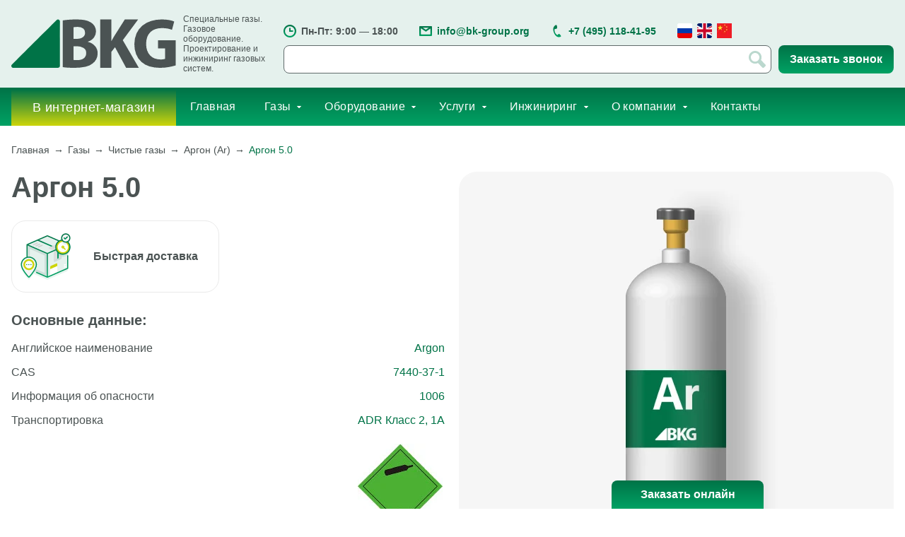

--- FILE ---
content_type: text/html; charset=UTF-8
request_url: https://www.bk-group.org/chistye-gazy/argon/5-0
body_size: 17338
content:
<!DOCTYPE html>
<html lang="ru">
<head itemscope itemtype="https://schema.org/WPHeader">
  <title itemprop="name">Аргон 5.0 (99,999 %) в баллонах купить в Москве на выгодных условиях в компании БК Групп</title>
  <meta name="viewport" content="initial-scale=1.0, width=device-width" />
    <meta http-equiv="Content-Type" content="text/html; charset=UTF-8" />
<meta name="robots" content="index, follow" />
<meta itemprop="keywords" name="keywords" content="Аргон 5.0" />
<meta itemprop="description" name="description" content="Аргон 5.0 (99,999 %). Продажа газовых систем и газов на выгодных условиях в компании БК Групп. Хотите сделать заказ или проконсультироваться? Звоните 📞 +7 495 118-41-95" />










<link rel="canonical" href="https://www.bk-group.org/chistye-gazy/argon/5-0" />
<!-- dev2fun module opengraph -->
<meta property="og:title" content="Аргон 5.0 (99,999 %) в баллонах купить в Москве на выгодных условиях в компании БК Групп"/>
<meta property="og:description" content="Аргон 5.0 (99,999 %). Продажа газовых систем и газов на выгодных условиях в компании БК Групп. Хотите сделать заказ или проконсультироваться? Звоните 📞 +7 495 1..."/>
<meta property="og:url" content="https://www.bk-group.org/chistye-gazy/argon/5-0"/>
<meta property="og:type" content="website"/>
<meta property="og:site_name" content="БК Групп"/>
<!-- /dev2fun module opengraph -->
<style>.utlab-gotop{fill:#007347;}.utlab-gotop:hover{fill:#007347;}.utlab-gotop{left:40px;right:auto;}.utlab-gotop{left:50px;}.utlab-gotop{bottom:50px}</style>



  <link fetchpriority="high" rel="prefetch prerender" href="/img/mobile/slider1.webp" />
  
      <link href="https://fonts.googleapis.com" rel="preconnect">
  <link href="https://fonts.gstatic.com" rel="preconnect" crossorigin>
  
  <link href="https://www.bk-group.org/favicon.ico" type="image/vnd.microsoft.icon" rel="shortcut icon" />
  <div class="hide" itemscope itemtype="https://schema.org/ImageObject">
    <a href="https://www.bk-group.org/" rel="home">
      <img itemprop="url image" src="https://www.bk-group.org/local/templates/bk/images/Logo.svg" alt="логотип компании бк групп">
    </a>
  </div>
  <link itemprop="cssSelector" href="/bitrix/cache/css/arturgolubev.cssinliner/v600_s1/css_united/84764a69a347b50f5748f63295fc9cf5.css" type="text/css"  rel="stylesheet" onerror="document.body.classList.add('agic_reload_css');" />
</head>
<body itemscope itemtype="http://schema.org/WebPage">
  <div id="panel"></div>
  <div class="offcanvas-overlay"></div>
  <header id="site-header" class="site-header-mobile">
    <div class="site-header-container">
      <div class="site-header-mobile-top">
        <div class="site-header-mobile-top-center">
          <div class="toggle-menu">
            <button id="toggle-menu-button" class="toggle-menu-button" type="button">
              <svg width="21" height="21" viewBox="0 0 21 21" xmlns="http://www.w3.org/2000/svg">
                <linearGradient id="menuBurger_gradient" gradientUnits="userSpaceOnUse" x1="305.2619" y1="51.5238" x2="305.2619" y2="50.5238" gradientTransform="matrix(21 0 0 -21 -6400 1082)">
                  <stop  offset="0" style="stop-color:#007347"/>
                  <stop  offset="1" style="stop-color:#00A264"/>
                </linearGradient>
                <path fill="url(#menuBurger_gradient)" d="M2,21c-1.1,0-2-0.9-2-2v-1c0-1.1,0.9-2,2-2h17c1.1,0,2,0.9,2,2v1c0,1.1-0.9,2-2,2H2z M2,13c-1.1,0-2-0.9-2-2v-1c0-1.1,0.9-2,2-2h17c1.1,0,2,0.9,2,2v1c0,1.1-0.9,2-2,2H2z M2,5C0.9,5,0,4.1,0,3V2c0-1.1,0.9-2,2-2h17c1.1,0,2,0.9,2,2v1c0,1.1-0.9,2-2,2H2z"/>
              </svg>
            </button>
          </div>
          <div class="site-logo">
            <a class="site-logo-link" href="/">
              <img class="site-logo-image" src="/local/templates/bk/images/Logo.svg" alt="логотип компании бк групп" width="221" height="65">
            </a>
          </div>
          <div class="site-header-mobile-top-right">  
            <div class="site-lang-toggle">
              <button class="site-lang-toggle-button" type="button">
                <a href="/"><img src="/img/lang/ru.svg" alt=""></a>
              </button>
              <button class="site-lang-toggle-button" type="button">
                <a href="/en/"><img src="/img/lang/en.svg" alt=""></a>
              </button>
              <button class="site-lang-toggle-button" type="button">
                <a href="/ch/"><img src="/img/lang/ch.svg" alt=""></a>
              </button>
            </div>
            <div class="site-search-toggle">
              <button id="mobile-search-toggle" class="site-search-toggle-button" type="button">
                <img src="/local/templates/bk/images/mobile/SearchIcon.svg" alt="иконка поиск бк групп">
              </button>
            </div>
          </div>
        </div>
        <div class="site-header-mobile-top-slogan">
          <span class="site-logo-slogan">
            Специальные газы. Газовое оборудование. Проектирование и инжиниринг газовых систем.          </span>
        </div>
      </div>

      <div class="site-meta-info">
        <div><img src="/local/templates/bk/images/icon-time.svg" width="18" height="18" alt="иконка время работы бк групп">ПН - ПТ 8:00-18:00</div>
        <div><img src="/local/templates/bk/images/icon-phone.svg" width="18" height="18" alt="иконка телефон бк групп"><a href="tel:+74951184195">+7 (495) 118-41-95</a></div>
        <div><img src="/local/templates/bk/images/icon-mail.svg" width="18" height="18" alt="иконка емайл бк групп"><a href="mailto:info@bk-group.org">info@bk-group.org</a></div>
              </div>

    </div>

    <div class="site-header-shop">
      <a class="site-header-shop-link" target="_blank" rel="nofollow" onclick="ym(43740514,'reachGoal','magazin'); return true;" href="https://s-gas.com">В интернет-магазин<img src="/local/templates/bk/images/mobile/icon-basket.svg" alt="иконка интернет магазин бк групп"></a>
    </div>

    <div id="mobile-search" class="site-header-container site-header-container-search">
      <form class="site-meta-search-form" tabindex="0" action="/search/">
        <div>
          <label>
            <input type="search" name="q" value="" placeholder="" tabindex="-1">
          </label>
          <button type="submit" name="s">
            <svg width="22" height="41" viewBox="0 0 22 11" xmlns="http://www.w3.org/2000/svg">
              <path d="M12,9.8V8.5H1c-0.6,0-1-0.4-1-1v-4c0-0.6,0.4-1,1-1h11V1.2c0-0.6,0.4-1,1-1c0.2,0,0.3,0,0.5,0.1l7.9,4.3c0.5,0.3,0.7,0.9,0.4,1.4c-0.1,0.2-0.2,0.3-0.4,0.4l-7.9,4.3c-0.5,0.3-1.1,0.1-1.4-0.4C12.1,10.1,12,10,12,9.8z" />
            </svg>
          </button>
        </div>
      </form>
    </div>

  </header>

  
<div id="offcanvas-navbar" class="offcanvas-navbar">
<div class="offcanvas-navbar-header">
	<button id="offcanvas-navbar-close" class="offcanvas-navbar-close">
		<svg width="21" height="21" viewBox="0 0 21 21" fill="#E5F1ED" xmlns="http://www.w3.org/2000/svg">
			<path d="M16.3,19.7l-5.8-5.8l-5.8,5.8c-0.8,0.8-2,0.8-2.8,0c0,0,0,0,0,0L1.2,19c-0.8-0.8-0.8-2,0-2.8c0,0,0,0,0,0L7,10.3L1.5,4.8c-0.8-0.8-0.8-2,0-2.8l0.7-0.7c0.8-0.8,2-0.8,2.8,0c0,0,0,0,0,0l5.5,5.5L16,1.3c0.8-0.8,2-0.8,2.8,0c0,0,0,0,0,0L19.5,2c0.8,0.8,0.8,2,0,2.8L14,10.4l5.8,5.8c0.8,0.8,0.8,2,0,2.8c0,0,0,0,0,0l-0.7,0.7C18.4,20.5,17.1,20.5,16.3,19.7C16.3,19.7,16.3,19.7,16.3,19.7L16.3,19.7z" />
		</svg>
	</button>
	<a class="offcanvas-navbar-logo" href="/"><img class="site-logo-image" src="/local/templates/bk/images/Logo.svg" alt="" width="221" height="65"></a>
</div>
<ul class="navbar-nav">
	<li class="navbar-nav-item"><a class="navbar-nav-link" rel="nofollow" target="_blank" href="https://s-gas.com">В магазин s-gas.com</a></li>

	
	
		
							<li class="navbar-nav-item"><a href="/" class="navbar-nav-link">Главная</a></li>
			
		
	
	

	
	
					<li class="navbar-nav-item navbar-nav-parent"><a href="/spg" class="navbar-nav-link">Газы</a>
				<ul class="navbar-nav-subnav">
		
	
	

	
	
					<li class="navbar-nav-subnav-item navbar-nav-subnav-parent"><a href="/chistye-gazy" class="navbar-nav-subnav-link">Чистые газы</a>
				<ul class="navbar-nav-subnav">
		
	
	

	
	
		
							<li class="navbar-nav-subnav-item"><a class="navbar-nav-subnav-link" href="/chistye-gazy/azot">Азот (N2)</a></li>
			
		
	
	

	
	
		
							<li class="navbar-nav-subnav-item"><a class="navbar-nav-subnav-link" href="/chistye-gazy/ammiak">Аммиак (NH3)</a></li>
			
		
	
	

	
	
		
							<li class="navbar-nav-subnav-item"><a class="navbar-nav-subnav-link" href="/chistye-gazy/argon">Аргон (Ar)</a></li>
			
		
	
	

	
	
		
							<li class="navbar-nav-subnav-item"><a class="navbar-nav-subnav-link" href="/chistye-gazy/atsetilen">Ацетилен (C2H2)</a></li>
			
		
	
	

	
	
		
							<li class="navbar-nav-subnav-item"><a class="navbar-nav-subnav-link" href="/chistye-gazy/bromovodorod">Бромоводород (HBr)</a></li>
			
		
	
	

	
	
		
							<li class="navbar-nav-subnav-item"><a class="navbar-nav-subnav-link" href="/chistye-gazy/butan">Бутан (C4H10)</a></li>
			
		
	
	

	
	
		
							<li class="navbar-nav-subnav-item"><a class="navbar-nav-subnav-link" href="/chistye-gazy/vinilkhlorid">Винилхлорид (C2H3Cl)</a></li>
			
		
	
	

	
	
		
							<li class="navbar-nav-subnav-item"><a class="navbar-nav-subnav-link" href="/chistye-gazy/vodorod">Водород (H2)</a></li>
			
		
	
	

	
	
		
							<li class="navbar-nav-subnav-item"><a class="navbar-nav-subnav-link" href="/chistye-gazy/geksaftorid-volframa">Гексафторид вольфрама (WF6)</a></li>
			
		
	
	

	
	
		
							<li class="navbar-nav-subnav-item"><a class="navbar-nav-subnav-link" href="/chistye-gazy/geliy">Гелий (He)</a></li>
			
		
	
	

	
	
		
							<li class="navbar-nav-subnav-item"><a class="navbar-nav-subnav-link" href="/chistye-gazy/dvuokis-ugleroda">Двуокись углерода (CO2)</a></li>
			
		
	
	

	
	
		
							<li class="navbar-nav-subnav-item"><a class="navbar-nav-subnav-link" href="/chistye-gazy/dioksid-azota">Диоксид азота (NO2)</a></li>
			
		
	
	

	
	
		
							<li class="navbar-nav-subnav-item"><a class="navbar-nav-subnav-link" href="/chistye-gazy/dioksid-sery">Диоксид серы (SO2)</a></li>
			
		
	
	

	
	
		
							<li class="navbar-nav-subnav-item"><a class="navbar-nav-subnav-link" href="/chistye-gazy/izobutan">Изобутан (i-C4H10)</a></li>
			
		
	
	

	
	
		
							<li class="navbar-nav-subnav-item"><a class="navbar-nav-subnav-link" href="/chistye-gazy/kislorod">Кислород (О2)</a></li>
			
		
	
	

	
	
		
							<li class="navbar-nav-subnav-item"><a class="navbar-nav-subnav-link" href="/chistye-gazy/kripton">Криптон (Kr)</a></li>
			
		
	
	

	
	
		
							<li class="navbar-nav-subnav-item"><a class="navbar-nav-subnav-link" href="/chistye-gazy/ksenon">Ксенон (Xe)</a></li>
			
		
	
	

	
	
		
							<li class="navbar-nav-subnav-item"><a class="navbar-nav-subnav-link" href="/chistye-gazy/metan">Метан (CH4)</a></li>
			
		
	
	

	
	
		
							<li class="navbar-nav-subnav-item"><a class="navbar-nav-subnav-link" href="/chistye-gazy/metilatsetilen">Метил Ацетилен (C3H4)</a></li>
			
		
	
	

	
	
		
							<li class="navbar-nav-subnav-item"><a class="navbar-nav-subnav-link" href="/chistye-gazy/monosilan">Моносилан (SiH4)</a></li>
			
		
	
	

	
	
		
							<li class="navbar-nav-subnav-item"><a class="navbar-nav-subnav-link" href="/chistye-gazy/neon">Неон (Ne)</a></li>
			
		
	
	

	
	
		
							<li class="navbar-nav-subnav-item"><a class="navbar-nav-subnav-link" href="/chistye-gazy/neopeptan">Неопентан (C5H12)</a></li>
			
		
	
	

	
	
		
							<li class="navbar-nav-subnav-item"><a class="navbar-nav-subnav-link" href="/chistye-gazy/oksid-azota">Оксид азота (NO)</a></li>
			
		
	
	

	
	
		
							<li class="navbar-nav-subnav-item"><a class="navbar-nav-subnav-link" href="/chistye-gazy/oksid-ugleroda">Оксид углерода (CO)</a></li>
			
		
	
	

	
	
		
							<li class="navbar-nav-subnav-item"><a class="navbar-nav-subnav-link" href="/chistye-gazy/oktoftortsiklobutan">Октафторпропан (C3F8)</a></li>
			
		
	
	

	
	
		
							<li class="navbar-nav-subnav-item"><a class="navbar-nav-subnav-link" href="/chistye-gazy/propan">Пропан (C3H8)</a></li>
			
		
	
	

	
	
		
							<li class="navbar-nav-subnav-item"><a class="navbar-nav-subnav-link" href="/chistye-gazy/propilen">Пропилен (C3H6)</a></li>
			
		
	
	

	
	
		
							<li class="navbar-nav-subnav-item"><a class="navbar-nav-subnav-link" href="/chistye-gazy/serovodorod">Сероводород (H2S)</a></li>
			
		
	
	

	
	
		
							<li class="navbar-nav-subnav-item"><a class="navbar-nav-subnav-link" href="/chistye-gazy/tetraoksid-diazota">Тетраоксид диазота (N2O4)</a></li>
			
		
	
	

	
	
		
							<li class="navbar-nav-subnav-item"><a class="navbar-nav-subnav-link" href="/chistye-gazy/tetraftorid-kremniya">Тетрафторид кремния (SiF4)</a></li>
			
		
	
	

	
	
		
							<li class="navbar-nav-subnav-item"><a class="navbar-nav-subnav-link" href="/chistye-gazy/trans-2-buten">Транс-2-Бутен (C4H8)</a></li>
			
		
	
	

	
	
		
							<li class="navbar-nav-subnav-item"><a class="navbar-nav-subnav-link" href="/chistye-gazy/triftorid-azota">Трифторид азота (NF3)</a></li>
			
		
	
	

	
	
		
							<li class="navbar-nav-subnav-item"><a class="navbar-nav-subnav-link" href="/chistye-gazy/triftorid-bora">Трифторид бора (BF3)</a></li>
			
		
	
	

	
	
		
							<li class="navbar-nav-subnav-item"><a class="navbar-nav-subnav-link" href="/chistye-gazy/trikhlorid-bora-bcl3">Трихлорид бора (BCl3)</a></li>
			
		
	
	

	
	
		
							<li class="navbar-nav-subnav-item"><a class="navbar-nav-subnav-link" href="/chistye-gazy/ftorvodorod">Фторид водорода (HF)</a></li>
			
		
	
	

	
	
		
							<li class="navbar-nav-subnav-item"><a class="navbar-nav-subnav-link" href="/chistye-gazy/khlor">Хлор (Cl2)</a></li>
			
		
	
	

	
	
		
							<li class="navbar-nav-subnav-item"><a class="navbar-nav-subnav-link" href="/chistye-gazy/khlorvodorod">Хлористый водород (HCl)</a></li>
			
		
	
	

	
	
		
							<li class="navbar-nav-subnav-item"><a class="navbar-nav-subnav-link" href="/chistye-gazy/khlormetan-metilkhlorid">Хлорметан (CH3Cl)</a></li>
			
		
	
	

	
	
		
							<li class="navbar-nav-subnav-item"><a class="navbar-nav-subnav-link" href="/chistye-gazy/tsis-2-buten">цис-2-Бутен (C4H8)</a></li>
			
		
	
	

	
	
		
							<li class="navbar-nav-subnav-item"><a class="navbar-nav-subnav-link" href="/chistye-gazy/elegaz-geksaftorid-sery">Элегаз, Гексафторид серы (SF6)</a></li>
			
		
	
	

	
	
		
							<li class="navbar-nav-subnav-item"><a class="navbar-nav-subnav-link" href="/chistye-gazy/etan">Этан (C2H6)</a></li>
			
		
	
	

	
	
		
							<li class="navbar-nav-subnav-item"><a class="navbar-nav-subnav-link" href="/chistye-gazy/etilen">Этилен (C2H4)</a></li>
			
		
	
	

	
	
		
							<li class="navbar-nav-subnav-item"><a class="navbar-nav-subnav-link" href="/chistye-gazy/1-3-butadien">1.3 Бутадиен (C4H6)</a></li>
			
		
	
	

			</ul></li>	
	
		
							<li class="navbar-nav-subnav-item"><a class="navbar-nav-subnav-link" href="/gazovye-smesi">Газовые смеси</a></li>
			
		
	
	

	
	
					<li class="navbar-nav-subnav-item navbar-nav-subnav-parent"><a href="/lazernye-gazy" class="navbar-nav-subnav-link">Лазерные газы</a>
				<ul class="navbar-nav-subnav">
		
	
	

	
	
		
							<li class="navbar-nav-subnav-item"><a class="navbar-nav-subnav-link" href="/lazernye-gazy/azot">Азот (N2)</a></li>
			
		
	
	

	
	
		
							<li class="navbar-nav-subnav-item"><a class="navbar-nav-subnav-link" href="/lazernye-gazy/argon">Аргон (Ar)</a></li>
			
		
	
	

	
	
		
							<li class="navbar-nav-subnav-item"><a class="navbar-nav-subnav-link" href="/lazernye-gazy/geliy">Гелий (He)</a></li>
			
		
	
	

	
	
		
							<li class="navbar-nav-subnav-item"><a class="navbar-nav-subnav-link" href="/lazernye-gazy/dvuokis-ugleroda">Двуокись углерода (CO2)</a></li>
			
		
	
	

	
	
		
							<li class="navbar-nav-subnav-item"><a class="navbar-nav-subnav-link" href="/lazernye-gazy/kislorod">Кислород (О2)</a></li>
			
		
	
	

			</ul></li>	
	
					<li class="navbar-nav-subnav-item navbar-nav-subnav-parent"><a href="/elektronnye-gazy" class="navbar-nav-subnav-link">Электронные газы</a>
				<ul class="navbar-nav-subnav">
		
	
	

	
	
		
							<li class="navbar-nav-subnav-item"><a class="navbar-nav-subnav-link" href="/elektronnye-gazy/azot">Азот (N2)</a></li>
			
		
	
	

	
	
		
							<li class="navbar-nav-subnav-item"><a class="navbar-nav-subnav-link" href="/elektronnye-gazy/ammiak">Аммиак (NH3)</a></li>
			
		
	
	

	
	
		
							<li class="navbar-nav-subnav-item"><a class="navbar-nav-subnav-link" href="/elektronnye-gazy/argon">Аргон (Ar)</a></li>
			
		
	
	

	
	
		
							<li class="navbar-nav-subnav-item"><a class="navbar-nav-subnav-link" href="/elektronnye-gazy/bromovodorod">Бромоводород (HBr)</a></li>
			
		
	
	

	
	
		
							<li class="navbar-nav-subnav-item"><a class="navbar-nav-subnav-link" href="/elektronnye-gazy/vodorod">Водород (H2)</a></li>
			
		
	
	

	
	
		
							<li class="navbar-nav-subnav-item"><a class="navbar-nav-subnav-link" href="/elektronnye-gazy/geksaftorid-volframa">Гексафторид вольфрама (WF6)</a></li>
			
		
	
	

	
	
		
							<li class="navbar-nav-subnav-item"><a class="navbar-nav-subnav-link" href="/elektronnye-gazy/kislorod">Кислород (О2)</a></li>
			
		
	
	

	
	
		
							<li class="navbar-nav-subnav-item"><a class="navbar-nav-subnav-link" href="/elektronnye-gazy/kripton">Криптон (Kr)</a></li>
			
		
	
	

	
	
		
							<li class="navbar-nav-subnav-item"><a class="navbar-nav-subnav-link" href="/elektronnye-gazy/monosilan">Моносилан (SiH4)</a></li>
			
		
	
	

	
	
		
							<li class="navbar-nav-subnav-item"><a class="navbar-nav-subnav-link" href="/elektronnye-gazy/oktoftortsiklobutan">Октафторпропан (C3F8)</a></li>
			
		
	
	

	
	
		
							<li class="navbar-nav-subnav-item"><a class="navbar-nav-subnav-link" href="/elektronnye-gazy/tetraoksid-diazota">Тетраоксид диазота (N2O4)</a></li>
			
		
	
	

	
	
		
							<li class="navbar-nav-subnav-item"><a class="navbar-nav-subnav-link" href="/elektronnye-gazy/tetraftorid-kremniya">Тетрафторид кремния (SiF4)</a></li>
			
		
	
	

	
	
		
							<li class="navbar-nav-subnav-item"><a class="navbar-nav-subnav-link" href="/elektronnye-gazy/triftorid-azota">Трифторид азота (NF3)</a></li>
			
		
	
	

	
	
		
							<li class="navbar-nav-subnav-item"><a class="navbar-nav-subnav-link" href="/elektronnye-gazy/triftorid-bora">Трифторид бора (BF3)</a></li>
			
		
	
	

	
	
		
							<li class="navbar-nav-subnav-item"><a class="navbar-nav-subnav-link" href="/elektronnye-gazy/trikhlorid-bora-bcl3">Трихлорид бора (BCl3)</a></li>
			
		
	
	

	
	
		
							<li class="navbar-nav-subnav-item"><a class="navbar-nav-subnav-link" href="/elektronnye-gazy/ftorvodorod">Фторид водорода (HF)</a></li>
			
		
	
	

	
	
		
							<li class="navbar-nav-subnav-item"><a class="navbar-nav-subnav-link" href="/elektronnye-gazy/khlorvodorod">Хлористый водород (HCl)</a></li>
			
		
	
	

	
	
		
							<li class="navbar-nav-subnav-item"><a class="navbar-nav-subnav-link" href="/elektronnye-gazy/khlormetan-metilkhlorid">Хлорметан (CH3Cl)</a></li>
			
		
	
	

	
	
		
							<li class="navbar-nav-subnav-item"><a class="navbar-nav-subnav-link" href="/elektronnye-gazy/elegaz-geksaftorid-sery">Элегаз, Гексафторид серы (SF6)</a></li>
			
		
	
	

			</ul></li>	
	
					<li class="navbar-nav-subnav-item navbar-nav-subnav-parent"><a href="/hladagenty" class="navbar-nav-subnav-link">Хладагенты</a>
				<ul class="navbar-nav-subnav">
		
	
	

	
	
		
							<li class="navbar-nav-subnav-item"><a class="navbar-nav-subnav-link" href="/hladagenty/ammiak">Аммиак (NH3) (R 717)</a></li>
			
		
	
	

	
	
		
							<li class="navbar-nav-subnav-item"><a class="navbar-nav-subnav-link" href="/hladagenty/butan">Бутан (C4H10) (R 600)</a></li>
			
		
	
	

	
	
		
							<li class="navbar-nav-subnav-item"><a class="navbar-nav-subnav-link" href="/hladagenty/dvuokis-ugleroda">Двуокись углерода (CO2) (R 477)</a></li>
			
		
	
	

	
	
		
							<li class="navbar-nav-subnav-item"><a class="navbar-nav-subnav-link" href="/hladagenty/izobutan">Изобутан (i-C4H10) (R 600a)</a></li>
			
		
	
	

	
	
		
							<li class="navbar-nav-subnav-item"><a class="navbar-nav-subnav-link" href="/hladagenty/oktoftortsiklobutan">Октафторпропан (C3F8) (R 218)</a></li>
			
		
	
	

	
	
		
							<li class="navbar-nav-subnav-item"><a class="navbar-nav-subnav-link" href="/hladagenty/propan">Пропан (C3H8) (R 290)</a></li>
			
		
	
	

	
	
		
							<li class="navbar-nav-subnav-item"><a class="navbar-nav-subnav-link" href="/hladagenty/propilen">Пропилен (C3H6) (R 1270)</a></li>
			
		
	
	

	
	
		
							<li class="navbar-nav-subnav-item"><a class="navbar-nav-subnav-link" href="/hladagenty/etan">Этан (C2H6) (R 170)</a></li>
			
		
	
	

	
	
		
							<li class="navbar-nav-subnav-item"><a class="navbar-nav-subnav-link" href="/hladagenty/etilen">Этилен (C2H4) (R 1150)</a></li>
			
		
	
	

			</ul></li></ul></li>	
	
					<li class="navbar-nav-item navbar-nav-parent"><a href="/equipment" class="navbar-nav-link">Оборудование</a>
				<ul class="navbar-nav-subnav">
		
	
	

	
	
					<li class="navbar-nav-subnav-item navbar-nav-subnav-parent"><a href="/equipment/reduktory" class="navbar-nav-subnav-link">Редукторы</a>
				<ul class="navbar-nav-subnav">
		
	
	

	
	
		
							<li class="navbar-nav-subnav-item"><a class="navbar-nav-subnav-link" href="/equipment/reduktory/azotnye-reduktory">Азотные редукторы</a></li>
			
		
	
	

	
	
		
							<li class="navbar-nav-subnav-item"><a class="navbar-nav-subnav-link" href="/equipment/reduktory/acetilenovye-reduktory">Ацетиленовые редукторы</a></li>
			
		
	
	

	
	
		
							<li class="navbar-nav-subnav-item"><a class="navbar-nav-subnav-link" href="/equipment/reduktory/vodorodnye-reduktory">Водородные редукторы</a></li>
			
		
	
	

	
	
		
							<li class="navbar-nav-subnav-item"><a class="navbar-nav-subnav-link" href="/equipment/reduktory/dvuhstupenchaty-regulator-davleniya">Двухступенчатый регулятор давления</a></li>
			
		
	
	

	
	
		
							<li class="navbar-nav-subnav-item"><a class="navbar-nav-subnav-link" href="/equipment/reduktory/kislorodny-reduktor">Кислородный редуктор</a></li>
			
		
	
	

	
	
		
							<li class="navbar-nav-subnav-item"><a class="navbar-nav-subnav-link" href="/equipment/reduktory/nerzhaveyuschiye-reduktory">Нержавеющие редукторы</a></li>
			
		
	
	

	
	
		
							<li class="navbar-nav-subnav-item"><a class="navbar-nav-subnav-link" href="/equipment/reduktory/odnostupenchatye-reduktory">Одноступенчатые редукторы</a></li>
			
		
	
	

	
	
		
							<li class="navbar-nav-subnav-item"><a class="navbar-nav-subnav-link" href="/equipment/reduktory/regulatory-dla-tehnicheskih-gazov">Регуляторы для технических газов</a></li>
			
		
	
	

	
	
		
							<li class="navbar-nav-subnav-item"><a class="navbar-nav-subnav-link" href="/equipment/reduktory/regulatory-chistych-gazov-i-smesey">Регуляторы читых газов и смесей</a></li>
			
		
	
	

	
	
		
							<li class="navbar-nav-subnav-item"><a class="navbar-nav-subnav-link" href="/equipment/reduktory/reduktor-dla-propanovogo-ballona">Редуктор для пропанового баллона</a></li>
			
		
	
	

	
	
		
							<li class="navbar-nav-subnav-item"><a class="navbar-nav-subnav-link" href="/equipment/reduktory/uglekislotnye-reduktory">Углекислотные редукторы</a></li>
			
		
	
	

			</ul></li>	
	
		
							<li class="navbar-nav-subnav-item"><a class="navbar-nav-subnav-link" href="/equipment/termoodeyalo-dlya-gazovykh-ballonov">Обогрев баллонов</a></li>
			
		
	
	

			</ul></li>	
	
					<li class="navbar-nav-item navbar-nav-parent"><a href="/uslugi-kompanii" class="navbar-nav-link">Услуги</a>
				<ul class="navbar-nav-subnav">
		
	
	

	
	
		
							<li class="navbar-nav-subnav-item"><a class="navbar-nav-subnav-link" href="/uslugi-kompanii/konsultaciya-gazovogo-specialista">Консультация специалистов по применению газов</a></li>
			
		
	
	

	
	
		
							<li class="navbar-nav-subnav-item"><a class="navbar-nav-subnav-link" href="/uslugi-kompanii/napolnenie-ballonov-vysokogo-davleniya">Наполнение газовых баллонов</a></li>
			
		
	
	

	
	
		
							<li class="navbar-nav-subnav-item"><a class="navbar-nav-subnav-link" href="/uslugi-kompanii/skupka-ballonov">Скупка газовых баллонов</a></li>
			
		
	
	

	
	
		
							<li class="navbar-nav-subnav-item"><a class="navbar-nav-subnav-link" href="/uslugi-kompanii/montazh-gazovykh-paneley">Монтаж газовых панелей</a></li>
			
		
	
	

	
	
		
							<li class="navbar-nav-subnav-item"><a class="navbar-nav-subnav-link" href="/uslugi-kompanii/montazh-gazovykh-shkafov">Монтаж газовых шкафов</a></li>
			
		
	
	

	
	
		
							<li class="navbar-nav-subnav-item"><a class="navbar-nav-subnav-link" href="/uslugi-kompanii/gazoraspredelitelnye-sistemy">Газораспределительные системы</a></li>
			
		
	
	

	
	
		
							<li class="navbar-nav-subnav-item"><a class="navbar-nav-subnav-link" href="/uslugi-kompanii/ekspluataciya-gazoraspredelitelnih-sistem">Эксплуатация газораспределительных систем</a></li>
			
		
	
	

	
	
		
							<li class="navbar-nav-subnav-item"><a class="navbar-nav-subnav-link" href="/uslugi-kompanii/sistemy-podachi-gazov">Промышленные газовые системы «под ключ» с гарантией</a></li>
			
		
	
	

			</ul></li>	
	
					<li class="navbar-nav-item navbar-nav-parent"><a href="/gazovyj-inzhiniring" class="navbar-nav-link">Инжиниринг</a>
				<ul class="navbar-nav-subnav">
		
	
	

	
	
		
							<li class="navbar-nav-subnav-item"><a class="navbar-nav-subnav-link" href="/gazovyj-inzhiniring/proektirovanie-gazovih-sistem">Проектирование газовых систем</a></li>
			
		
	
	

	
	
		
							<li class="navbar-nav-subnav-item"><a class="navbar-nav-subnav-link" href="/gazovyj-inzhiniring/montazh-na-predpriyatii">Монтаж газового оборудования</a></li>
			
		
	
	

	
	
		
							<li class="navbar-nav-subnav-item"><a class="navbar-nav-subnav-link" href="/gazovyj-inzhiniring/menegment">Газовый менеджмент</a></li>
			
		
	
	

	
	
		
							<li class="navbar-nav-subnav-item"><a class="navbar-nav-subnav-link" href="/gazovyj-inzhiniring/projects">Проекты</a></li>
			
		
	
	

			</ul></li>	
	
					<li class="navbar-nav-item navbar-nav-parent"><a href="/o-kompanii" class="navbar-nav-link">О компании</a>
				<ul class="navbar-nav-subnav">
		
	
	

	
	
		
							<li class="navbar-nav-subnav-item"><a class="navbar-nav-subnav-link" href="/dostavka">Доставка</a></li>
			
		
	
	

	
	
		
							<li class="navbar-nav-subnav-item"><a class="navbar-nav-subnav-link" href="/oplata">Оплата</a></li>
			
		
	
	

	
	
		
							<li class="navbar-nav-subnav-item"><a class="navbar-nav-subnav-link" href="/garantii">Гарантии</a></li>
			
		
	
	

	
	
		
							<li class="navbar-nav-subnav-item"><a class="navbar-nav-subnav-link" href="/partnery">Партнеры</a></li>
			
		
	
	

	
	
		
							<li class="navbar-nav-subnav-item"><a class="navbar-nav-subnav-link" href="/o-kompanii/litsenzii-i-sertifikaty">Лицензии и сертификаты</a></li>
			
		
	
	

	
	
		
							<li class="navbar-nav-subnav-item"><a class="navbar-nav-subnav-link" href="/novosti">Новости</a></li>
			
		
	
	

	
	
		
							<li class="navbar-nav-subnav-item"><a class="navbar-nav-subnav-link" href="/vopros-otvet">Вопрос-ответ</a></li>
			
		
	
	

			</ul></li>	
	
		
							<li class="navbar-nav-item"><a href="/kontakty" class="navbar-nav-link">Контакты</a></li>
			
		
	
	


</ul>

</div>
  <header class="site-header">
    <div class="site-header-top">
      <div class="site-header-container">
        <div class="site-logo">
          <a class="site-logo-link" href="/">
            <img class="site-logo-image" src="/local/templates/bk/images/Logo.svg" alt="логотип компании бк групп" width="221" height="65">
            <span class="site-logo-slogan">
              Специальные газы. Газовое оборудование. Проектирование и инжиниринг газовых систем.            </span>
          </a>
        </div>
        <div class="site-meta">
          <div class="site-meta-info">
            <div><img src="/local/templates/bk/images/icon-time.svg" width="18" height="18" alt="">Пн-Пт: 9:00 — 18:00</div>
            <div><img src="/local/templates/bk/images/icon-mail.svg" width="18" height="18" alt=""><a href="mailto:info@bk-group.org">info@bk-group.org</a></div>
            <div><img src="/local/templates/bk/images/icon-phone.svg" width="18" height="18" alt=""><a href="tel:+74951184195">+7 (495) 118-41-95</a></div>
                        <div>
              <a href="/"><img src="/img/lang/ru.svg" width="21" height="21" alt=""></a>
              <a href="/en/"><img src="/img/lang/en.svg" width="21" height="21" alt=""></a> 
              <a href="/ch"><img src="/upload/cssinliner_webp/s1/img/lang/ch.webp" width="21" height="21" alt=""></a> 
            </div>
          </div>
          <div class="site-meta-extra">
                        <div class="site-meta-search" id="title-search">
	<form class="site-meta-search-form" action="/search/index.php">
                <div>
                <label>
		    <input id="title-search-input" type="text" name="q" value="" size="40" maxlength="50" autocomplete="off" />                </label>
                <button type="submit" name="s">
                    <svg width="24" height="24" viewBox="0 0 24 24" fill="currentColor" xmlns="http://www.w3.org/2000/svg">
                        <path d="M19.3,23.6L13,17.2c-4.5,2.2-9.9,0.3-12.1-4.2S0.6,3.1,5.1,0.9S15,0.6,17.2,5.1c1.2,2.5,1.2,5.4,0.1,7.9l6.3,6.4c0.6,0.6,0.6,1.5,0,2.1c0,0,0,0,0,0l-2.1,2.1C20.8,24.1,19.9,24.1,19.3,23.6C19.3,23.6,19.3,23.6,19.3,23.6L19.3,23.6z M3,9.1c0,3.4,2.7,6.1,6,6.1s6-2.7,6-6.1S12.4,3,9,3C5.7,3,3,5.7,3,9.1z"/>
                    </svg>
                </button>
                </div>
	</form>
</div>
                      </div>
        </div>
        <div class="site-buttons">
                    <script data-b24-form="click/19/0lqup9" data-skip-moving="true">(function(w,d,u){var s=d.createElement('script');s.async=true;s.src=u+'?'+(Date.now()/180000|0);var h=d.getElementsByTagName('script')[0];h.parentNode.insertBefore(s,h);})(window,document,'https://crm.s-gas.com/upload/crm/form/loader_19_0lqup9.js');</script>
                    <a onclick="ym(43740514,'reachGoal','open-zvonok'); return false;" href="/kontakty" class="button button-primary" type="button">Заказать звонок</a>
        </div>
      </div>
    </div>
    <nav class="site-header-nav navbar" itemscope itemtype="http://schema.org/SiteNavigationElement">
<meta itemprop="name" content="Навигационное Меню">
<div class="site-header-container">
	<div class="navbar-item navbar-item-primary"><noindex><a class="navbar-link" rel="nofollow" target="_blank" onclick="ym(43740514,'reachGoal','magazin'); return true;" href="https://s-gas.com">В интернет-магазин</a></noindex></div>
	<ul class="navbar-nav">
	
	
	
		
							<li class="navbar-nav-item"><a itemprop="url" href="/" class="navbar-nav-link"><span itemprop="name">Главная</span></a></li>
			
		
	
	

	
	
					<li class="navbar-nav-item navbar-nav-parent"><a itemprop="url" href="/spg" class="navbar-nav-link"><span itemprop="name">Газы</span><i class="arrow-down"></i></a>
				<ul class="navbar-nav-subnav">
		
	
	

	
	
					<li class="navbar-nav-subnav-item navbar-nav-subnav-parent"><a itemprop="url" href="/chistye-gazy" class="navbar-nav-subnav-link"><span itemprop="name">Чистые газы</span><i class="arrow-down"></i></a>
				<ul class="navbar-nav-subnav">
		
	
	

	
	
		
							<li class="navbar-nav-subnav-item"><a itemprop="url" class="navbar-nav-subnav-link" href="/chistye-gazy/azot"><span itemprop="name">Азот N2</span></a></li>
			
		
	
	

	
	
		
							<li class="navbar-nav-subnav-item"><a itemprop="url" class="navbar-nav-subnav-link" href="/chistye-gazy/ammiak"><span itemprop="name">Аммиак NH3</span></a></li>
			
		
	
	

	
	
		
							<li class="navbar-nav-subnav-item"><a itemprop="url" class="navbar-nav-subnav-link" href="/chistye-gazy/argon"><span itemprop="name">Аргон Ar</span></a></li>
			
		
	
	

	
	
		
							<li class="navbar-nav-subnav-item"><a itemprop="url" class="navbar-nav-subnav-link" href="/chistye-gazy/atsetilen"><span itemprop="name">Ацетилен C2H2</span></a></li>
			
		
	
	

	
	
		
							<li class="navbar-nav-subnav-item"><a itemprop="url" class="navbar-nav-subnav-link" href="/chistye-gazy/bromovodorod"><span itemprop="name">Бромоводород HBr</span></a></li>
			
		
	
	

	
	
		
							<li class="navbar-nav-subnav-item"><a itemprop="url" class="navbar-nav-subnav-link" href="/chistye-gazy/butan"><span itemprop="name">Бутан C4H10</span></a></li>
			
		
	
	

	
	
		
							<li class="navbar-nav-subnav-item"><a itemprop="url" class="navbar-nav-subnav-link" href="/chistye-gazy/vinilkhlorid"><span itemprop="name">Винилхлорид C2H3Cl</span></a></li>
			
		
	
	

	
	
		
							<li class="navbar-nav-subnav-item"><a itemprop="url" class="navbar-nav-subnav-link" href="/chistye-gazy/vodorod"><span itemprop="name">Водород H2</span></a></li>
			
		
	
	

	
	
		
							<li class="navbar-nav-subnav-item"><a itemprop="url" class="navbar-nav-subnav-link" href="/chistye-gazy/geksaftorid-volframa"><span itemprop="name">Гексафторид вольфрама WF6</span></a></li>
			
		
	
	

	
	
		
							<li class="navbar-nav-subnav-item"><a itemprop="url" class="navbar-nav-subnav-link" href="/chistye-gazy/geliy"><span itemprop="name">Гелий He</span></a></li>
			
		
	
	

	
	
		
							<li class="navbar-nav-subnav-item"><a itemprop="url" class="navbar-nav-subnav-link" href="/chistye-gazy/dvuokis-ugleroda"><span itemprop="name">Двуокись углерода CO2</span></a></li>
			
		
	
	

	
	
		
							<li class="navbar-nav-subnav-item"><a itemprop="url" class="navbar-nav-subnav-link" href="/chistye-gazy/dioksid-azota"><span itemprop="name">Диоксид азота NO2</span></a></li>
			
		
	
	

	
	
		
							<li class="navbar-nav-subnav-item"><a itemprop="url" class="navbar-nav-subnav-link" href="/chistye-gazy/dioksid-sery"><span itemprop="name">Диоксид серы SO2</span></a></li>
			
		
	
	

	
	
		
							<li class="navbar-nav-subnav-item"><a itemprop="url" class="navbar-nav-subnav-link" href="/chistye-gazy/izobutan"><span itemprop="name">Изобутан i-C4H10</span></a></li>
			
		
	
	

	
	
		
							<li class="navbar-nav-subnav-item"><a itemprop="url" class="navbar-nav-subnav-link" href="/chistye-gazy/kislorod"><span itemprop="name">Кислород О2</span></a></li>
			
		
	
	

	
	
		
							<li class="navbar-nav-subnav-item"><a itemprop="url" class="navbar-nav-subnav-link" href="/chistye-gazy/kripton"><span itemprop="name">Криптон Kr</span></a></li>
			
		
	
	

	
	
		
							<li class="navbar-nav-subnav-item"><a itemprop="url" class="navbar-nav-subnav-link" href="/chistye-gazy/ksenon"><span itemprop="name">Ксенон Xe</span></a></li>
			
		
	
	

	
	
		
							<li class="navbar-nav-subnav-item"><a itemprop="url" class="navbar-nav-subnav-link" href="/chistye-gazy/metan"><span itemprop="name">Метан CH4</span></a></li>
			
		
	
	

	
	
		
							<li class="navbar-nav-subnav-item"><a itemprop="url" class="navbar-nav-subnav-link" href="/chistye-gazy/metilatsetilen"><span itemprop="name">Метил Ацетилен C3H4</span></a></li>
			
		
	
	

	
	
		
							<li class="navbar-nav-subnav-item"><a itemprop="url" class="navbar-nav-subnav-link" href="/chistye-gazy/monosilan"><span itemprop="name">Моносилан SiH4</span></a></li>
			
		
	
	

	
	
		
							<li class="navbar-nav-subnav-item"><a itemprop="url" class="navbar-nav-subnav-link" href="/chistye-gazy/neon"><span itemprop="name">Неон Ne</span></a></li>
			
		
	
	

	
	
		
							<li class="navbar-nav-subnav-item"><a itemprop="url" class="navbar-nav-subnav-link" href="/chistye-gazy/neopeptan"><span itemprop="name">Неопентан C5H12</span></a></li>
			
		
	
	

	
	
		
							<li class="navbar-nav-subnav-item"><a itemprop="url" class="navbar-nav-subnav-link" href="/chistye-gazy/oksid-azota"><span itemprop="name">Оксид азота NO</span></a></li>
			
		
	
	

	
	
		
							<li class="navbar-nav-subnav-item"><a itemprop="url" class="navbar-nav-subnav-link" href="/chistye-gazy/oksid-ugleroda"><span itemprop="name">Оксид углерода CO</span></a></li>
			
		
	
	

	
	
		
							<li class="navbar-nav-subnav-item"><a itemprop="url" class="navbar-nav-subnav-link" href="/chistye-gazy/oktoftortsiklobutan"><span itemprop="name">Октафторпропан C3F8</span></a></li>
			
		
	
	

	
	
		
							<li class="navbar-nav-subnav-item"><a itemprop="url" class="navbar-nav-subnav-link" href="/chistye-gazy/propan"><span itemprop="name">Пропан C3H8</span></a></li>
			
		
	
	

	
	
		
							<li class="navbar-nav-subnav-item"><a itemprop="url" class="navbar-nav-subnav-link" href="/chistye-gazy/propilen"><span itemprop="name">Пропилен C3H6</span></a></li>
			
		
	
	

	
	
		
							<li class="navbar-nav-subnav-item"><a itemprop="url" class="navbar-nav-subnav-link" href="/chistye-gazy/serovodorod"><span itemprop="name">Сероводород H2S</span></a></li>
			
		
	
	

	
	
		
							<li class="navbar-nav-subnav-item"><a itemprop="url" class="navbar-nav-subnav-link" href="/chistye-gazy/tetraoksid-diazota"><span itemprop="name">Тетраоксид диазота N2O4</span></a></li>
			
		
	
	

	
	
		
							<li class="navbar-nav-subnav-item"><a itemprop="url" class="navbar-nav-subnav-link" href="/chistye-gazy/tetraftorid-kremniya"><span itemprop="name">Тетрафторид кремния SiF4</span></a></li>
			
		
	
	

	
	
		
							<li class="navbar-nav-subnav-item"><a itemprop="url" class="navbar-nav-subnav-link" href="/chistye-gazy/trans-2-buten"><span itemprop="name">Транс-2-Бутен C4H8</span></a></li>
			
		
	
	

	
	
		
							<li class="navbar-nav-subnav-item"><a itemprop="url" class="navbar-nav-subnav-link" href="/chistye-gazy/triftorid-azota"><span itemprop="name">Трифторид азота NF3</span></a></li>
			
		
	
	

	
	
		
							<li class="navbar-nav-subnav-item"><a itemprop="url" class="navbar-nav-subnav-link" href="/chistye-gazy/triftorid-bora"><span itemprop="name">Трифторид бора BF3</span></a></li>
			
		
	
	

	
	
		
							<li class="navbar-nav-subnav-item"><a itemprop="url" class="navbar-nav-subnav-link" href="/chistye-gazy/trikhlorid-bora-bcl3"><span itemprop="name">Трихлорид бора BCl3</span></a></li>
			
		
	
	

	
	
		
							<li class="navbar-nav-subnav-item"><a itemprop="url" class="navbar-nav-subnav-link" href="/chistye-gazy/ftorvodorod"><span itemprop="name">Фторид водорода HF</span></a></li>
			
		
	
	

	
	
		
							<li class="navbar-nav-subnav-item"><a itemprop="url" class="navbar-nav-subnav-link" href="/chistye-gazy/khlor"><span itemprop="name">Хлор Cl2</span></a></li>
			
		
	
	

	
	
		
							<li class="navbar-nav-subnav-item"><a itemprop="url" class="navbar-nav-subnav-link" href="/chistye-gazy/khlorvodorod"><span itemprop="name">Хлористый водород HCl</span></a></li>
			
		
	
	

	
	
		
							<li class="navbar-nav-subnav-item"><a itemprop="url" class="navbar-nav-subnav-link" href="/chistye-gazy/khlormetan-metilkhlorid"><span itemprop="name">Хлорметан CH3Cl</span></a></li>
			
		
	
	

	
	
		
							<li class="navbar-nav-subnav-item"><a itemprop="url" class="navbar-nav-subnav-link" href="/chistye-gazy/tsis-2-buten"><span itemprop="name">цис-2-Бутен C4H8</span></a></li>
			
		
	
	

	
	
		
							<li class="navbar-nav-subnav-item"><a itemprop="url" class="navbar-nav-subnav-link" href="/chistye-gazy/elegaz-geksaftorid-sery"><span itemprop="name">Элегаз, Гексафторид серы SF6</span></a></li>
			
		
	
	

	
	
		
							<li class="navbar-nav-subnav-item"><a itemprop="url" class="navbar-nav-subnav-link" href="/chistye-gazy/etan"><span itemprop="name">Этан C2H6</span></a></li>
			
		
	
	

	
	
		
							<li class="navbar-nav-subnav-item"><a itemprop="url" class="navbar-nav-subnav-link" href="/chistye-gazy/etilen"><span itemprop="name">Этилен C2H4</span></a></li>
			
		
	
	

	
	
		
							<li class="navbar-nav-subnav-item"><a itemprop="url" class="navbar-nav-subnav-link" href="/chistye-gazy/1-3-butadien"><span itemprop="name">1.3 Бутадиен C4H6</span></a></li>
			
		
	
	

			</ul></li>	
	
		
							<li class="navbar-nav-subnav-item"><a itemprop="url" class="navbar-nav-subnav-link" href="/gazovye-smesi"><span itemprop="name">Газовые смеси</span></a></li>
			
		
	
	

	
	
					<li class="navbar-nav-subnav-item navbar-nav-subnav-parent"><a itemprop="url" href="/lazernye-gazy" class="navbar-nav-subnav-link"><span itemprop="name">Лазерные газы</span><i class="arrow-down"></i></a>
				<ul class="navbar-nav-subnav">
		
	
	

	
	
		
							<li class="navbar-nav-subnav-item"><a itemprop="url" class="navbar-nav-subnav-link" href="/lazernye-gazy/azot"><span itemprop="name">Азот N2</span></a></li>
			
		
	
	

	
	
		
							<li class="navbar-nav-subnav-item"><a itemprop="url" class="navbar-nav-subnav-link" href="/lazernye-gazy/argon"><span itemprop="name">Аргон Ar</span></a></li>
			
		
	
	

	
	
		
							<li class="navbar-nav-subnav-item"><a itemprop="url" class="navbar-nav-subnav-link" href="/lazernye-gazy/geliy"><span itemprop="name">Гелий He</span></a></li>
			
		
	
	

	
	
		
							<li class="navbar-nav-subnav-item"><a itemprop="url" class="navbar-nav-subnav-link" href="/lazernye-gazy/dvuokis-ugleroda"><span itemprop="name">Двуокись углерода CO2</span></a></li>
			
		
	
	

	
	
		
							<li class="navbar-nav-subnav-item"><a itemprop="url" class="navbar-nav-subnav-link" href="/lazernye-gazy/kislorod"><span itemprop="name">Кислород О2</span></a></li>
			
		
	
	

			</ul></li>	
	
					<li class="navbar-nav-subnav-item navbar-nav-subnav-parent"><a itemprop="url" href="/elektronnye-gazy" class="navbar-nav-subnav-link"><span itemprop="name">Электронные газы</span><i class="arrow-down"></i></a>
				<ul class="navbar-nav-subnav">
		
	
	

	
	
		
							<li class="navbar-nav-subnav-item"><a itemprop="url" class="navbar-nav-subnav-link" href="/elektronnye-gazy/azot"><span itemprop="name">Азот N2</span></a></li>
			
		
	
	

	
	
		
							<li class="navbar-nav-subnav-item"><a itemprop="url" class="navbar-nav-subnav-link" href="/elektronnye-gazy/ammiak"><span itemprop="name">Аммиак NH3</span></a></li>
			
		
	
	

	
	
		
							<li class="navbar-nav-subnav-item"><a itemprop="url" class="navbar-nav-subnav-link" href="/elektronnye-gazy/argon"><span itemprop="name">Аргон Ar</span></a></li>
			
		
	
	

	
	
		
							<li class="navbar-nav-subnav-item"><a itemprop="url" class="navbar-nav-subnav-link" href="/elektronnye-gazy/bromovodorod"><span itemprop="name">Бромоводород HBr</span></a></li>
			
		
	
	

	
	
		
							<li class="navbar-nav-subnav-item"><a itemprop="url" class="navbar-nav-subnav-link" href="/elektronnye-gazy/vodorod"><span itemprop="name">Водород H2</span></a></li>
			
		
	
	

	
	
		
							<li class="navbar-nav-subnav-item"><a itemprop="url" class="navbar-nav-subnav-link" href="/elektronnye-gazy/geksaftorid-volframa"><span itemprop="name">Гексафторид вольфрама WF6</span></a></li>
			
		
	
	

	
	
		
							<li class="navbar-nav-subnav-item"><a itemprop="url" class="navbar-nav-subnav-link" href="/elektronnye-gazy/kislorod"><span itemprop="name">Кислород О2</span></a></li>
			
		
	
	

	
	
		
							<li class="navbar-nav-subnav-item"><a itemprop="url" class="navbar-nav-subnav-link" href="/elektronnye-gazy/kripton"><span itemprop="name">Криптон Kr</span></a></li>
			
		
	
	

	
	
		
							<li class="navbar-nav-subnav-item"><a itemprop="url" class="navbar-nav-subnav-link" href="/elektronnye-gazy/monosilan"><span itemprop="name">Моносилан SiH4</span></a></li>
			
		
	
	

	
	
		
							<li class="navbar-nav-subnav-item"><a itemprop="url" class="navbar-nav-subnav-link" href="/elektronnye-gazy/oktoftortsiklobutan"><span itemprop="name">Октафторпропан C3F8</span></a></li>
			
		
	
	

	
	
		
							<li class="navbar-nav-subnav-item"><a itemprop="url" class="navbar-nav-subnav-link" href="/elektronnye-gazy/tetraoksid-diazota"><span itemprop="name">Тетраоксид диазота N2O4</span></a></li>
			
		
	
	

	
	
		
							<li class="navbar-nav-subnav-item"><a itemprop="url" class="navbar-nav-subnav-link" href="/elektronnye-gazy/tetraftorid-kremniya"><span itemprop="name">Тетрафторид кремния SiF4</span></a></li>
			
		
	
	

	
	
		
							<li class="navbar-nav-subnav-item"><a itemprop="url" class="navbar-nav-subnav-link" href="/elektronnye-gazy/triftorid-azota"><span itemprop="name">Трифторид азота NF3</span></a></li>
			
		
	
	

	
	
		
							<li class="navbar-nav-subnav-item"><a itemprop="url" class="navbar-nav-subnav-link" href="/elektronnye-gazy/triftorid-bora"><span itemprop="name">Трифторид бора BF3</span></a></li>
			
		
	
	

	
	
		
							<li class="navbar-nav-subnav-item"><a itemprop="url" class="navbar-nav-subnav-link" href="/elektronnye-gazy/trikhlorid-bora-bcl3"><span itemprop="name">Трихлорид бора BCl3</span></a></li>
			
		
	
	

	
	
		
							<li class="navbar-nav-subnav-item"><a itemprop="url" class="navbar-nav-subnav-link" href="/elektronnye-gazy/ftorvodorod"><span itemprop="name">Фторид водорода HF</span></a></li>
			
		
	
	

	
	
		
							<li class="navbar-nav-subnav-item"><a itemprop="url" class="navbar-nav-subnav-link" href="/elektronnye-gazy/khlorvodorod"><span itemprop="name">Хлористый водород HCl</span></a></li>
			
		
	
	

	
	
		
							<li class="navbar-nav-subnav-item"><a itemprop="url" class="navbar-nav-subnav-link" href="/elektronnye-gazy/khlormetan-metilkhlorid"><span itemprop="name">Хлорметан CH3Cl</span></a></li>
			
		
	
	

	
	
		
							<li class="navbar-nav-subnav-item"><a itemprop="url" class="navbar-nav-subnav-link" href="/elektronnye-gazy/elegaz-geksaftorid-sery"><span itemprop="name">Элегаз, Гексафторид серы SF6</span></a></li>
			
		
	
	

			</ul></li>	
	
					<li class="navbar-nav-subnav-item navbar-nav-subnav-parent"><a itemprop="url" href="/hladagenty" class="navbar-nav-subnav-link"><span itemprop="name">Хладагенты</span><i class="arrow-down"></i></a>
				<ul class="navbar-nav-subnav">
		
	
	

	
	
		
							<li class="navbar-nav-subnav-item"><a itemprop="url" class="navbar-nav-subnav-link" href="/hladagenty/ammiak"><span itemprop="name">Аммиак NH3 R 717</span></a></li>
			
		
	
	

	
	
		
							<li class="navbar-nav-subnav-item"><a itemprop="url" class="navbar-nav-subnav-link" href="/hladagenty/butan"><span itemprop="name">Бутан C4H10 R 600</span></a></li>
			
		
	
	

	
	
		
							<li class="navbar-nav-subnav-item"><a itemprop="url" class="navbar-nav-subnav-link" href="/hladagenty/dvuokis-ugleroda"><span itemprop="name">Двуокись углерода CO2 R 477</span></a></li>
			
		
	
	

	
	
		
							<li class="navbar-nav-subnav-item"><a itemprop="url" class="navbar-nav-subnav-link" href="/hladagenty/izobutan"><span itemprop="name">Изобутан i-C4H10 R 600a</span></a></li>
			
		
	
	

	
	
		
							<li class="navbar-nav-subnav-item"><a itemprop="url" class="navbar-nav-subnav-link" href="/hladagenty/oktoftortsiklobutan"><span itemprop="name">Октафторпропан C3F8 R 218</span></a></li>
			
		
	
	

	
	
		
							<li class="navbar-nav-subnav-item"><a itemprop="url" class="navbar-nav-subnav-link" href="/hladagenty/propan"><span itemprop="name">Пропан C3H8 R 290</span></a></li>
			
		
	
	

	
	
		
							<li class="navbar-nav-subnav-item"><a itemprop="url" class="navbar-nav-subnav-link" href="/hladagenty/propilen"><span itemprop="name">Пропилен C3H6 R 1270</span></a></li>
			
		
	
	

	
	
		
							<li class="navbar-nav-subnav-item"><a itemprop="url" class="navbar-nav-subnav-link" href="/hladagenty/etan"><span itemprop="name">Этан C2H6 R 170</span></a></li>
			
		
	
	

	
	
		
							<li class="navbar-nav-subnav-item"><a itemprop="url" class="navbar-nav-subnav-link" href="/hladagenty/etilen"><span itemprop="name">Этилен C2H4 R 1150</span></a></li>
			
		
	
	

			</ul></li></ul></li>	
	
					<li class="navbar-nav-item navbar-nav-parent"><a itemprop="url" href="/equipment" class="navbar-nav-link"><span itemprop="name">Оборудование</span><i class="arrow-down"></i></a>
				<ul class="navbar-nav-subnav">
		
	
	

	
	
					<li class="navbar-nav-subnav-item navbar-nav-subnav-parent"><a itemprop="url" href="/equipment/reduktory" class="navbar-nav-subnav-link"><span itemprop="name">Редукторы</span><i class="arrow-down"></i></a>
				<ul class="navbar-nav-subnav">
		
	
	

	
	
		
							<li class="navbar-nav-subnav-item"><a itemprop="url" class="navbar-nav-subnav-link" href="/equipment/reduktory/azotnye-reduktory"><span itemprop="name">Азотные редукторы</span></a></li>
			
		
	
	

	
	
		
							<li class="navbar-nav-subnav-item"><a itemprop="url" class="navbar-nav-subnav-link" href="/equipment/reduktory/acetilenovye-reduktory"><span itemprop="name">Ацетиленовые редукторы</span></a></li>
			
		
	
	

	
	
		
							<li class="navbar-nav-subnav-item"><a itemprop="url" class="navbar-nav-subnav-link" href="/equipment/reduktory/vodorodnye-reduktory"><span itemprop="name">Водородные редукторы</span></a></li>
			
		
	
	

	
	
		
							<li class="navbar-nav-subnav-item"><a itemprop="url" class="navbar-nav-subnav-link" href="/equipment/reduktory/dvuhstupenchaty-regulator-davleniya"><span itemprop="name">Двухступенчатый регулятор давления</span></a></li>
			
		
	
	

	
	
		
							<li class="navbar-nav-subnav-item"><a itemprop="url" class="navbar-nav-subnav-link" href="/equipment/reduktory/kislorodny-reduktor"><span itemprop="name">Кислородный редуктор</span></a></li>
			
		
	
	

	
	
		
							<li class="navbar-nav-subnav-item"><a itemprop="url" class="navbar-nav-subnav-link" href="/equipment/reduktory/nerzhaveyuschiye-reduktory"><span itemprop="name">Нержавеющие редукторы</span></a></li>
			
		
	
	

	
	
		
							<li class="navbar-nav-subnav-item"><a itemprop="url" class="navbar-nav-subnav-link" href="/equipment/reduktory/odnostupenchatye-reduktory"><span itemprop="name">Одноступенчатые редукторы</span></a></li>
			
		
	
	

	
	
		
							<li class="navbar-nav-subnav-item"><a itemprop="url" class="navbar-nav-subnav-link" href="/equipment/reduktory/regulatory-dla-tehnicheskih-gazov"><span itemprop="name">Регуляторы для технических газов</span></a></li>
			
		
	
	

	
	
		
							<li class="navbar-nav-subnav-item"><a itemprop="url" class="navbar-nav-subnav-link" href="/equipment/reduktory/regulatory-chistych-gazov-i-smesey"><span itemprop="name">Регуляторы читых газов и смесей</span></a></li>
			
		
	
	

	
	
		
							<li class="navbar-nav-subnav-item"><a itemprop="url" class="navbar-nav-subnav-link" href="/equipment/reduktory/reduktor-dla-propanovogo-ballona"><span itemprop="name">Редуктор для пропанового баллона</span></a></li>
			
		
	
	

	
	
		
							<li class="navbar-nav-subnav-item"><a itemprop="url" class="navbar-nav-subnav-link" href="/equipment/reduktory/uglekislotnye-reduktory"><span itemprop="name">Углекислотные редукторы</span></a></li>
			
		
	
	

			</ul></li>	
	
		
							<li class="navbar-nav-subnav-item"><a itemprop="url" class="navbar-nav-subnav-link" href="/equipment/termoodeyalo-dlya-gazovykh-ballonov"><span itemprop="name">Обогрев баллонов</span></a></li>
			
		
	
	

			</ul></li>	
	
					<li class="navbar-nav-item navbar-nav-parent"><a itemprop="url" href="/uslugi-kompanii" class="navbar-nav-link"><span itemprop="name">Услуги</span><i class="arrow-down"></i></a>
				<ul class="navbar-nav-subnav">
		
	
	

	
	
		
							<li class="navbar-nav-subnav-item"><a itemprop="url" class="navbar-nav-subnav-link" href="/uslugi-kompanii/konsultaciya-gazovogo-specialista"><span itemprop="name">Консультация специалистов по применению газов</span></a></li>
			
		
	
	

	
	
		
							<li class="navbar-nav-subnav-item"><a itemprop="url" class="navbar-nav-subnav-link" href="/uslugi-kompanii/napolnenie-ballonov-vysokogo-davleniya"><span itemprop="name">Наполнение газовых баллонов</span></a></li>
			
		
	
	

	
	
		
							<li class="navbar-nav-subnav-item"><a itemprop="url" class="navbar-nav-subnav-link" href="/uslugi-kompanii/skupka-ballonov"><span itemprop="name">Скупка газовых баллонов</span></a></li>
			
		
	
	

	
	
		
							<li class="navbar-nav-subnav-item"><a itemprop="url" class="navbar-nav-subnav-link" href="/uslugi-kompanii/montazh-gazovykh-paneley"><span itemprop="name">Монтаж газовых панелей</span></a></li>
			
		
	
	

	
	
		
							<li class="navbar-nav-subnav-item"><a itemprop="url" class="navbar-nav-subnav-link" href="/uslugi-kompanii/montazh-gazovykh-shkafov"><span itemprop="name">Монтаж газовых шкафов</span></a></li>
			
		
	
	

	
	
		
							<li class="navbar-nav-subnav-item"><a itemprop="url" class="navbar-nav-subnav-link" href="/uslugi-kompanii/gazoraspredelitelnye-sistemy"><span itemprop="name">Газораспределительные системы</span></a></li>
			
		
	
	

	
	
		
							<li class="navbar-nav-subnav-item"><a itemprop="url" class="navbar-nav-subnav-link" href="/uslugi-kompanii/ekspluataciya-gazoraspredelitelnih-sistem"><span itemprop="name">Эксплуатация газораспределительных систем</span></a></li>
			
		
	
	

	
	
		
							<li class="navbar-nav-subnav-item"><a itemprop="url" class="navbar-nav-subnav-link" href="/uslugi-kompanii/sistemy-podachi-gazov"><span itemprop="name">Промышленные газовые системы «под ключ» с гарантией</span></a></li>
			
		
	
	

			</ul></li>	
	
					<li class="navbar-nav-item navbar-nav-parent"><a itemprop="url" href="/gazovyj-inzhiniring" class="navbar-nav-link"><span itemprop="name">Инжиниринг</span><i class="arrow-down"></i></a>
				<ul class="navbar-nav-subnav">
		
	
	

	
	
		
							<li class="navbar-nav-subnav-item"><a itemprop="url" class="navbar-nav-subnav-link" href="/gazovyj-inzhiniring/proektirovanie-gazovih-sistem"><span itemprop="name">Проектирование газовых систем</span></a></li>
			
		
	
	

	
	
		
							<li class="navbar-nav-subnav-item"><a itemprop="url" class="navbar-nav-subnav-link" href="/gazovyj-inzhiniring/montazh-na-predpriyatii"><span itemprop="name">Монтаж газового оборудования</span></a></li>
			
		
	
	

	
	
		
							<li class="navbar-nav-subnav-item"><a itemprop="url" class="navbar-nav-subnav-link" href="/gazovyj-inzhiniring/menegment"><span itemprop="name">Газовый менеджмент</span></a></li>
			
		
	
	

	
	
		
							<li class="navbar-nav-subnav-item"><a itemprop="url" class="navbar-nav-subnav-link" href="/projects/"><span itemprop="name">Проекты</span></a></li>
			
		
	
	

			</ul></li>	
	
					<li class="navbar-nav-item navbar-nav-parent"><a itemprop="url" href="/o-kompanii" class="navbar-nav-link"><span itemprop="name">О компании</span><i class="arrow-down"></i></a>
				<ul class="navbar-nav-subnav">
		
	
	

	
	
		
							<li class="navbar-nav-subnav-item"><a itemprop="url" class="navbar-nav-subnav-link" href="/dostavka"><span itemprop="name">Доставка</span></a></li>
			
		
	
	

	
	
		
							<li class="navbar-nav-subnav-item"><a itemprop="url" class="navbar-nav-subnav-link" href="/oplata"><span itemprop="name">Оплата</span></a></li>
			
		
	
	

	
	
		
							<li class="navbar-nav-subnav-item"><a itemprop="url" class="navbar-nav-subnav-link" href="/garantii"><span itemprop="name">Гарантии</span></a></li>
			
		
	
	

	
	
		
							<li class="navbar-nav-subnav-item"><a itemprop="url" class="navbar-nav-subnav-link" href="/partnery"><span itemprop="name">Партнеры</span></a></li>
			
		
	
	

	
	
		
							<li class="navbar-nav-subnav-item"><a itemprop="url" class="navbar-nav-subnav-link" href="/o-kompanii/litsenzii-i-sertifikaty"><span itemprop="name">Лицензии и сертификаты</span></a></li>
			
		
	
	

	
	
		
							<li class="navbar-nav-subnav-item"><a itemprop="url" class="navbar-nav-subnav-link" href="/novosti/"><span itemprop="name">Новости</span></a></li>
			
		
	
	

	
	
		
							<li class="navbar-nav-subnav-item"><a itemprop="url" class="navbar-nav-subnav-link" href="/vopros-otvet"><span itemprop="name">Вопрос-ответ</span></a></li>
			
		
	
	

			</ul></li>	
	
		
							<li class="navbar-nav-item"><a itemprop="url" href="/kontakty" class="navbar-nav-link"><span itemprop="name">Контакты</span></a></li>
			
		
	
	


</ul>
</div>
</nav>
  </header>

    
  <div class="content">
    <div class="section section-gases-single">
	<div class="section-breadcrumbs">
		<div class="section-container">
			<ul class="breadcrumb">
				<li><a href="/">Главная</a></li>
								<li><a href="/spg">Газы</a></li>
								<li><a href="/chistye-gazy">Чистые газы</a></li>
								<li><a href="/chistye-gazy/argon">Аргон (Ar)</a></li>
								<li><span>Аргон 5.0<span></li>
							</ul>
		</div>
	</div>

        <div class="section-container">
            <div class="gases-single">

                <div class="gases-single-meta">
                    <div class="gases-single-meta-info">
                        <div class="gases-single-header">
                            <h1 class="section-title">Аргон 5.0</h1>
                            			    <img class="gases-single-header-image" src="/upload/cssinliner_webp/iblock/900/zwwu1oj06og9tu7h2qgb15enirecy01o.webp" alt="">			    			    <div class="gases-single-fast-delivery">
			        <div class="gases-single-fast-delivery-button">
			            <img src="/local/templates/bk/images/gases/delivery-i.svg" alt="иконка быстрая доставка бк групп">
			            Быстрая доставка
				</div>
			    </div>
			                            </div>
                        <div>
							<ul class="list list-leader">
								<li class="list-leader-header">
									<p>Основные данные:</p>
								</li>
								<li>
									<p>Английское наименование</p>
									<p>Argon</p>
																	</li>
								<li>
									<p>CAS</p>
									<p>7440-37-1</p>
																	</li>
								<li>
									<p>Информация об опасности</p>
									<p>1006</p>
																	</li>
								<li>
									<p>Транспортировка</p>
																		<p class="text-right text-left-m">ADR Класс 2, 1A <br><br><img src="/upload/cssinliner_webp/uf/df4/6qb5f0i19u036t6pyi56azdobzead1nj.webp" alt=""></p>
																	</li>
							</ul>

                            <ul class="list list-leader">
                                <li class="list-leader-header"><p>Физические характеристики:</p></li>
                                <li>
									<p>Молекулярная масса</p>
									<p>39.948</p>
																	</li>
                                <li>
									<p>Плотность газа при 15°С и 1,013 бар</p>
									<p>1.691</p>
																	</li>
                                <li>
									<p>Точка кипения при 1,013 бар</p>
									<p>-185.87</p>
																	</li>
                            </ul>
                        </div>
                    </div>
                    <div class="gases-single-meta-image">
                                                <img src="/upload/cssinliner_webp/iblock/900/zwwu1oj06og9tu7h2qgb15enirecy01o.webp" alt="">
                                            </div>
                </div>

                <div class="gases-single-section">
                    <h3 class="gases-single-section-title">Опции поставки</h3>
                    <div class="gases-single-delivery">
                        <div>
                            <div class="gases-single-delivery-item">
                                <div class="gases-single-delivery-item-title">Наполнение </div>
								<div class="list-filling">
																		<div>
										<ul class="list list-bullet"><li class="text-primary">Штучно</li></ul>
																				<p class="list-filling-text">
											<span class="list-filling-value">2 л</span><span class="list-filling-value">5 л</span><span class="list-filling-value">10 л</span><span class="list-filling-value">40 л</span> — 150 бар
										</p>
																				<p class="list-filling-text">
											<span class="list-filling-value">50 л (200)</span> — 200 бар
										</p>
																													</div>
																		<div>
										<ul class="list list-bullet"><li class="text-primary">Моноблоки</li></ul>
																				<p class="list-filling-text">
											<span class="list-filling-value">12 × 50 л (200/300)</span> — 200 бар
										</p>
																				<p class="list-filling-text">
											<span class="list-filling-value">12 × 50 л (200/300)</span> — 300 бар
										</p>
																													</div>
																										</div>
                            </div>
                        </div>
                        <div>
                            <div class="gases-single-delivery-item">
                                <div class="gases-single-delivery-item-title">Соединение</div>
                                <ul class="list list-bullet">
                                                                        <li><span class="text-primary">Баллоны 2 л, 5 л, 10 л (DIN 6 (W21.6x1/14''))</span> DIN 6 (W21.6x1/14'')</li>
                                                                        <li><span class="text-primary">Баллоны 5 л, 10 л,  40 л, 50 л и моноблоки ( DIN 9 (G 3/4))</span> DIN 9 (G 3/4)</li>
                                                                    </ul>
                            </div>
                        </div>
                        <div>
                            <div class="gases-single-delivery-item">
                                <div class="gases-single-delivery-item-title">Рекомендуемый редуктор</div>
                                <p>Латунный двухступенчатый для чистых газов</p>
                            </div>
                        </div>
                    </div>
                </div>

                		                <div class="gases-single-section gases-single-specification">
                    <h3 class="gases-single-section-title">Спецификация</h3>
					<div class="overflow-x-auto">
						<table style="width: 1575px !important;" class="table table-default">
							<thead>
																<tr>
									<th></th>
									<th></th>
																		<th class="right"><a href="/chistye-gazy/argon/4-8">Аргон 4.8</a></th>
																		<th class="right selected">Аргон 5.0</th>
																		<th class="right"><a href="/chistye-gazy/argon/5-0m">Аргон 5.0 медицинский</a></th>
																		<th class="right"><a href="/chistye-gazy/argon/5-5">Аргон 5.5</a></th>
																		<th class="right"><a href="/chistye-gazy/argon/6-0">Аргон 6.0</a></th>
																	</tr>
															</thead>
							<tbody>
																<tr class="table-subtitle">
									<td colspan="7">Состав</td>
								</tr>
																<tr>
									<th>Ar</th>
									<td>%</td>
																		<td class="right">≥99,998</td>
																		<td class="right">≥99,999</td>
																		<td class="right">≥99,999</td>
																		<td class="right">≥99,9995</td>
																		<td class="right">≥99,9999</td>
																	</tr>
																								<tr class="table-subtitle">
									<td colspan="7">Примесь</td>
								</tr>
																<tr>
									<th>O2</th>
									<td>ppmv</td>
																		<td class="right"><5</td>
																		<td class="right"><3</td>
																		<td class="right"><5</td>
																		<td class="right"><1,5</td>
																		<td class="right"><0,3</td>
																	</tr>
																<tr>
									<th>N2</th>
									<td>ppmv</td>
																		<td class="right"><10</td>
																		<td class="right"><6</td>
																		<td class="right"><5</td>
																		<td class="right"><2,5</td>
																		<td class="right"><0,55</td>
																	</tr>
																<tr>
									<th>CO2</th>
									<td>ppmv</td>
																		<td class="right">-</td>
																		<td class="right"><0,5</td>
																		<td class="right"><1</td>
																		<td class="right"><0,5</td>
																		<td class="right"><0,1</td>
																	</tr>
																<tr>
									<th>CH4</th>
									<td>ppmv</td>
																		<td class="right">-</td>
																		<td class="right"><0,5</td>
																		<td class="right"><3</td>
																		<td class="right"><0,5</td>
																		<td class="right"><0,05</td>
																	</tr>
																<tr>
									<th>H2O</th>
									<td>ppmv</td>
																		<td class="right"><5</td>
																		<td class="right"><3</td>
																		<td class="right"><10</td>
																		<td class="right"><1</td>
																		<td class="right"><1</td>
																	</tr>
																							</tbody>
						</table>
					</div>
                </div>
<style>
th.selected:after {height: 452px !important;}
</style>
                
				<div class="gases-single-section gases-single-gaz-about">
					<div class="tabs">
						<div class="tabs__nav">
							<div class="tabs__nav-item tabs__nav-item--active">Описание</div>
							<div class="tabs__nav-item">Свойства</div>
							<div class="tabs__nav-item">Применение</div>
							<div class="tabs__nav-item">Транспортировка</div>
							<div class="tabs__nav-item">Документы</div>
						</div>
						<div class="tabs__content">
							<div class="tabs__content-item tabs__content-item--active">
								<div class="tabs__content-item-entry">
									<div>
																			</div>
								</div>
							</div>
							<div class="tabs__content-item">
								<div class="tabs__content-item-entry">
									<div>
																				<ul class="list list-bullet">
											<li>Бесцветный газ</li><li>Без запаха</li><li>Не горит</li><li>Тяжелее воздуха</li><li>Оказывает удушающее действие на человека.</li>
										</ul>
																			</div>
								</div>
							</div>
							<div class="tabs__content-item">
								<div class="tabs__content-item-entry">
									<div>
										<p>
	 Чистый аргон используется в разных отраслях промышленности:
</p>
<ul>
	<li>при сварных работах на любых металлах в качестве защитного газа;</li>
	<li>аргоном заполняют полые участки современных пластиковых окон;</li>
	<li>этот инертный газ применяют в качестве пламегасителя в средствах пожаротушения</li>
	<li>аргон используют также на пищевых производствах, чтобы продлить срок годности продуктов.</li>
</ul>
<p>
	 По степени очистки и наличию примесей, принято говорить о трех сортах технического аргона.
</p>
<ul>
	<li>аргон высокой чистоты (ВЧ). Доля аргона 99,998%. Газ высокой чистоты задействуют при работах с нержавейкой, а также сплавами титана и магния;</li>
	<li>аргон высшего сорта (ВС). Доля инертного газа 99,993%. Этот вид чаще всего используется при сварке большей части металлов;</li>
	<li>аргон первого сорта. Содержание аргона 99,98%. В области металлургии применяется, чтобы очищать расплавы металлов. Кроме того, первосортным газом заполняют полости стеклопакетов в многокамерных пластиковых окнах.</li>
</ul>
<p>
	 Кроме технического аргона с показателями чистоты до 99,998%, есть газ аргон специальной чистоты с показателями 5,0 и 6,0 (99,999% и 99, 9999% соответственно). Газы специальной чистоты необходимы для научных исследований, а также для использования в лазерных установках и метрологии. Важно! Заправка баллонов чистым аргоном марки 5.0, 5.5 и 6.0 допускается только при использовании исключительно чистых емкостей. При приеме баллонов под наполнение или на обмен необходимо предоставить баллон с остаточным давлением. В случае отсутствии остаточного давления вам будет предложена необходима услуга - термо вакуумная десорбция баллонов.
</p>									</div>
									<div>
										<div class="list-icons">
																						<div>
												<div class="list-icons-item">
													<img src="/upload/uf/97b/ie4q65rz0rk6mx9a2e2au2putmlzmh2t.svg" alt="иконка применение химия">													Химия												</div>
											</div>
																						<div>
												<div class="list-icons-item">
													<img src="/upload/cssinliner_webp/uf/8e8/vmfbib0ivk2uorqsng2t3t078gwu1wx6.webp" alt="иконка применение аналитика">													Аналитика												</div>
											</div>
																						<div>
												<div class="list-icons-item">
													<img src="/upload/cssinliner_webp/uf/ef0/m9vkvk984x2cax7w1g4g60t1ira4fc10.webp" alt="иконка применение автопром">													Автопром												</div>
											</div>
																						<div>
												<div class="list-icons-item">
													<img src="/upload/cssinliner_webp/uf/ce0/lnn8n6izc7pbaezhrtimcy27mfrprz0p.webp" alt="иконка применение медицина">													Медицина												</div>
											</div>
																						<div>
												<div class="list-icons-item">
													<img src="/upload/cssinliner_webp/uf/41e/8f2fu29ehv7sjj3y541hluvzx46ti1rz.webp" alt="иконка применение строительство">													Строительство												</div>
											</div>
																						<div>
												<div class="list-icons-item">
													<img src="/upload/cssinliner_webp/uf/c10/zhft1b9t881g3x4nuft13atljy5cfn0a.webp" alt="иконка применение металлургия">													Металлургия												</div>
											</div>
																					</div>
									</div>
								</div>
							</div>
							<div class="tabs__content-item">
								<div class="tabs__content-item-entry">
									<div>
										Аргон относится ко 2 классу опасных грузов. Баллоны с газом безопасны при использовании и перевозке. Однако повышенная концентрация аргона в воздухе может спровоцировать тошноту, головокружение или потерю сознания. При работах с аргоном в закрытых помещениях необходимо следить за количеством кислорода. Минимальное количество кислорода - 19%.
В баллонах с аргоном по ГОСТу давление составляет 150 атмосфер. Наши производственные мощности позволяют наполнять баллоны и моноблоки до 300 атмосфер. На них прописывают необходимые технические данные: дату изготовления и аттестации, объем, вес, метку производителя. Баллон с чистым аргоном красят в серый с зеленой надписью “Аргон”.

									</div>
									<div>
										<p class="text-icon-attention">При перевозке чистый газ азот имеет статус опасного груза</p>
										<p>В газообразном состоянии это вещество допускается транспортировать любым видом наземного транспорта:</p>
										<ul class="list list-bullet">
											<li>железнодорожным</li>
											<li>автомобильным</li>
											<li>водным</li>
										</ul>
									</div>
								</div>
							</div>
							<div class="tabs__content-item">
								<div class="tabs__content-item-entry">
									<noindex>
									<div>
										<ul class="list list-bullet">
											<li><a target="_blank" rel="nofollow" href="https://s-gas.com/upload/uf/425/Ar.pdf">Паспорт безопасности</a></li>											<li><a target="_blank" rel="nofollow" href="https://s-gas.com/upload/uf/b73/s6byqtf1rq5hyooygtbkmw08zmfto3lc/TU-Ar.pdf">Технические условия</a></li>										</ul>
									</div>
									</noindex>
								</div>
							</div>
						</div>
					</div>
				</div>

				<div class="gases-single-section">
					<noindex>
										<a rel="nofollow" target="_blank" onclick="ym(43740514,'reachGoal','zakazat-onlain-gaz'); return true;" href="https://s-gas.com/catalog/gazy/chistye_gazy/argon_ar/argon_5_0/" class="gases-single-section-button" style="background-image: url('/upload/cssinliner_webp/s1/local/templates/bk/images/gases/gases-button.webp')">
						<p class="gases-single-section-button-title">Закажите Аргон 5.0 в баллонах <small>в интернет-магазине s-gas.com прямо сейчас</small></p>
					</a>
										</noindex>
				</div>
            </div>
        </div>

        <noindex>
		<div class="get-order">
			<div class="get-order-container">
				<div class="get-order-fixed">
										<div class="get-order-fixed-btn">
												<a rel="nofollow" target="_blank" onclick="ym(43740514,'reachGoal','zakazat-onlain-gaz'); return true;" href="https://s-gas.com/catalog/gazy/chistye_gazy/argon_ar/argon_5_0/" class="get-order-button">Заказать онлайн</a>
					</div>
														</div>
			</div>
		</div>
        </noindex>

</div>





















<!-- component-end -->

  </div>

  
    <footer class="site-footer new" itemscope itemtype="https://schema.org/WPFooter">
    <meta itemprop="copyrightYear" content="2026">
    <meta itemprop="copyrightHolder" content="ООО «БК Групп»">
    <div class="site-footer-container">
      <div class="site-footer-info site-footer-custom-1">
        <div class="footer-logo">
          <a href="/"><img src="/local/templates/bk/images/Logo.svg" alt="" /></a>
        </div>
        <div class="footer-icon">
          <div class="tg"><noindex><a href="https://t.me/sgascom2015_bot" target="_blank" rel="nofollow">Мы в Telegram</a></noindex></div>
          <div class="wa"><noindex><a href="https://wa.me/74951184195" target="_blank" rel="nofollow">Мы в WhatsApp</a></noindex></div>
                  </div>
        <div class="site-footer-copyright desktop">
          <span>2013&mdash;2026. Все права защищены</span><br><br><a href="/content/politika-obrabotki-personalnyh-dannyh">Политика конфиденциальности</a><br><br><a href="/search/map.php">Карта сайта</a><br><br>
        </div>
      </div>
      <div class="site-footer-info site-footer-custom-2">
        
<ul>

			<li><a href="/">Главная</a></li>
		
			<li><a href="/spg">Газы</a></li>
		
			<li><a href="/equipment">Оборудование</a></li>
		
			<li><a href="/uslugi-kompanii">Услуги</a></li>
		
			<li><a href="/gazovyj-inzhiniring">Инжиниринг</a></li>
		
			<li><a href="/o-kompanii">О компании</a></li>
		
			<li><a href="/kontakty">Контакты</a></li>
		

</ul>
      </div>
      <div class="site-footer-info site-footer-custom site-footer-custom-3">
        <ul>
          <li><span class="icon address">Адрес</span><br><span class="bold">ООО "БК Групп"<br>115114, г. Москва, Дербеневская наб., д. 7, стр. 2, офис 402</span></li>
          <li><span class="icon schedule">Часы работы</span><br><span class="bold">Пн-Пт: 9:00 — 18:00</span></li>
          <li><span class="icon phone">Телефон</span><br><a class="bold" href="tel:+74951184195">+7 (495) 118-41-95</a></li>
                            </ul>
      </div>
      <div class="site-footer-contacts site-footer-custom site-footer-custom-4">
          <span class="icon email">отдел продаж</span><br>
          <a href="mailto:marketing@bk-group.org">info@bk-group.org</a><br>
          <span>отдел маркетинга</span><br>
          <a href="mailto:marketing@bk-group.org">marketing@bk-group.org</a><br>
          <span>отдел закупок</span><br>
          <a href="mailto:procurement@bk-group.org">procurement@bk-group.org</a><br>
          <span>отдел кадров</span><br>
          <a href="mailto:job@bk-group.org">job@bk-group.org</a><br>
          <span>бухгалтерия</span><br>
          <a href="mailto:buh@bk-group.org">buh@bk-group.org</a>
      </div>
      <div class="site-footer-copyright mobile">
        <span>2013&mdash;2026 гг. Все права защищены</span><br><br><a href="/content/politika-obrabotki-personalnyh-dannyh/">Политика конфиденциальности</a><br><br><a href="/search/map.php">Карта сайта</a><br><br>
      </div>
    </div>
  </footer>
          		    <!-- Yandex.Metrika counter -->
<noscript><div><img src="https://mc.yandex.ru/watch/43740514" style="position:absolute; left:-9999px;" alt="" /></div></noscript>
<!-- /Yandex.Metrika counter -->

<div class="utlab-gotop"><svg viewBox="0 0 26 26" xmlns="http://www.w3.org/2000/svg"><path d="M13 26C20.168 26 26 20.168 26 13C26 5.83203 20.168 -5.09852e-07 13 -1.1365e-06C5.83203 -1.76314e-06 1.76314e-06 5.83203 1.1365e-06 13C5.09852e-07 20.168 5.83203 26 13 26ZM13 24C6.91406 24 2 19.0859 2 13C2 6.91406 6.91406 2 13 2C19.0859 2 24 6.91406 24 13C24 19.0859 19.0859 24 13 24ZM18.2813 16.2187L19.7188 14.7812L13.7188 8.78125L13 8.09375L12.2813 8.78125L6.28125 14.7812L7.71875 16.2187L13 10.9375L18.2813 16.2187Z"/></svg></div><script>if(!window.BX)window.BX={};if(!window.BX.message)window.BX.message=function(mess){if(typeof mess==='object'){for(let i in mess) {BX.message[i]=mess[i];} return true;}};</script>
<script>(window.BX||top.BX).message({"JS_CORE_LOADING":"Загрузка...","JS_CORE_NO_DATA":"- Нет данных -","JS_CORE_WINDOW_CLOSE":"Закрыть","JS_CORE_WINDOW_EXPAND":"Развернуть","JS_CORE_WINDOW_NARROW":"Свернуть в окно","JS_CORE_WINDOW_SAVE":"Сохранить","JS_CORE_WINDOW_CANCEL":"Отменить","JS_CORE_WINDOW_CONTINUE":"Продолжить","JS_CORE_H":"ч","JS_CORE_M":"м","JS_CORE_S":"с","JSADM_AI_HIDE_EXTRA":"Скрыть лишние","JSADM_AI_ALL_NOTIF":"Показать все","JSADM_AUTH_REQ":"Требуется авторизация!","JS_CORE_WINDOW_AUTH":"Войти","JS_CORE_IMAGE_FULL":"Полный размер"});</script><script src="/bitrix/js/main/core/core.min.js?1769240983242882"></script><script>BX.Runtime.registerExtension({"name":"main.core","namespace":"BX","loaded":true});</script>
<script>BX.setJSList(["\/bitrix\/js\/main\/core\/core_ajax.js","\/bitrix\/js\/main\/core\/core_promise.js","\/bitrix\/js\/main\/polyfill\/promise\/js\/promise.js","\/bitrix\/js\/main\/loadext\/loadext.js","\/bitrix\/js\/main\/loadext\/extension.js","\/bitrix\/js\/main\/polyfill\/promise\/js\/promise.js","\/bitrix\/js\/main\/polyfill\/find\/js\/find.js","\/bitrix\/js\/main\/polyfill\/includes\/js\/includes.js","\/bitrix\/js\/main\/polyfill\/matches\/js\/matches.js","\/bitrix\/js\/ui\/polyfill\/closest\/js\/closest.js","\/bitrix\/js\/main\/polyfill\/fill\/main.polyfill.fill.js","\/bitrix\/js\/main\/polyfill\/find\/js\/find.js","\/bitrix\/js\/main\/polyfill\/matches\/js\/matches.js","\/bitrix\/js\/main\/polyfill\/core\/dist\/polyfill.bundle.js","\/bitrix\/js\/main\/core\/core.js","\/bitrix\/js\/main\/polyfill\/intersectionobserver\/js\/intersectionobserver.js","\/bitrix\/js\/main\/lazyload\/dist\/lazyload.bundle.js","\/bitrix\/js\/main\/polyfill\/core\/dist\/polyfill.bundle.js","\/bitrix\/js\/main\/parambag\/dist\/parambag.bundle.js"]);
</script>
<script>(window.BX||top.BX).message({"LANGUAGE_ID":"ru","FORMAT_DATE":"DD.MM.YYYY","FORMAT_DATETIME":"DD.MM.YYYY HH:MI:SS","COOKIE_PREFIX":"BITRIX_SM","SERVER_TZ_OFFSET":"10800","UTF_MODE":"Y","SITE_ID":"s1","SITE_DIR":"\/","USER_ID":"","SERVER_TIME":1769315226,"USER_TZ_OFFSET":0,"USER_TZ_AUTO":"Y","bitrix_sessid":"78c828b5fa25c13c9064a89577afea2b"});</script><script src="/bitrix/js/arturgolubev.cssinliner/script.js?17492344553930"></script>
<script src="/bitrix/js/utlab.gotop/script.js?1707843622536"></script>
<script>BX.setJSList(["\/local\/templates\/bk\/components\/bitrix\/catalog.section\/.default\/script.js","\/local\/templates\/bk\/components\/bitrix\/menu\/mobilemenu\/script.js","\/bitrix\/components\/bitrix\/search.title\/script.js","\/local\/templates\/bk\/components\/bitrix\/menu\/topmenu\/script.js"]);</script>
<script  src="/bitrix/cache/js/s1/bk/template_09a5a3af48c0f5fff4ccc3f0a712df24/template_09a5a3af48c0f5fff4ccc3f0a712df24_v1.js?17692414058698"></script>
<script  src="/bitrix/cache/js/s1/bk/page_b6a4f2fa12a8865ae0ccc466c8886754/page_b6a4f2fa12a8865ae0ccc466c8886754_v1.js?17692414056119"></script>
<script>agic_ready_event(); agic_action_event();</script>


<script>
	BX.ready(function(){
		new JCTitleSearch({
			'AJAX_PAGE' : '/',
			'CONTAINER_ID': 'title-search',
			'INPUT_ID': 'title-search-input',
			'MIN_QUERY_LEN': 2
		});
	});
</script>
<script>
	BX.message({
		BTN_MESSAGE_BASKET_REDIRECT: 'Перейти в корзину',
		BASKET_URL: '/personal/basket.php',
		ADD_TO_BASKET_OK: 'Товар добавлен в корзину',
		TITLE_ERROR: 'Ошибка',
		TITLE_BASKET_PROPS: 'Свойства товара, добавляемые в корзину',
		TITLE_SUCCESSFUL: 'Товар добавлен в корзину',
		BASKET_UNKNOWN_ERROR: 'Неизвестная ошибка при добавлении товара в корзину',
		BTN_MESSAGE_SEND_PROPS: 'Выбрать',
		BTN_MESSAGE_CLOSE: 'Закрыть',
		BTN_MESSAGE_CLOSE_POPUP: 'Продолжить покупки',
		COMPARE_MESSAGE_OK: 'Товар добавлен в список сравнения',
		COMPARE_UNKNOWN_ERROR: 'При добавлении товара в список сравнения произошла ошибка',
		COMPARE_TITLE: 'Сравнение товаров',
		PRICE_TOTAL_PREFIX: 'на сумму',
		RELATIVE_QUANTITY_MANY: '',
		RELATIVE_QUANTITY_FEW: '',
		BTN_MESSAGE_COMPARE_REDIRECT: 'Перейти в список сравнения',
		BTN_MESSAGE_LAZY_LOAD: 'Показать ещё',
		BTN_MESSAGE_LAZY_LOAD_WAITER: 'Загрузка',
		SITE_ID: 's1'
	});
	/*var  = new JCCatalogSectionComponent({
		siteId: 's1',
		componentPath: '/bitrix/components/bitrix/catalog.section',
		navParams: '',
		deferredLoad: false, // enable it for deferred load
		initiallyShowHeader: '',
		bigData: {'enabled':false},
		lazyLoad: !!'',
		loadOnScroll: !!'',
		template: '',
		ajaxId: '',
		parameters: '',
		container: ''
	});*/
</script>
<script src="https://cdnjs.cloudflare.com/ajax/libs/jquery/3.7.0/jquery.min.js"></script>


<script src="/local/templates/bk/dist/js/intlTelInput.min.js"></script>
<script>
		document.addEventListener('DOMContentLoaded', () => {
			const PhoneInputLen = $('[type="tel"]').length;
			if (PhoneInputLen > 0) {
			const PhoneInputField = document.querySelector('[type="tel"]');
			const phoneInput = window.intlTelInput(PhoneInputField, {
				initialCountry: "auto",
				nationalMode: true,
				//onlyCountries: ["al", "ad", "at", "by", "be", "ba", "bg", "hr", "cz", "dk", "ee", "fo", "fi", "fr", "de", "gi", "gr", "va", "hu", "is", "ie", "it", "lv", "li", "lt", "lu", "mk", "mt", "md", "mc", "me", "nl", "no", "pl", "pt", "ro", "ru", "sm", "rs", "sk", "si", "es", "se", "ch", "ua", "gb"],
				geoIpLookup: callback => {
					fetch("https://ipapi.co/json")
						.then(res => res.json())
						.then(data => callback(data.country_code))
						.catch(() => callback("ru"));
				},
				utilsScript: '/local/templates/bk/dist/js/intlTelUtils.min.js?1681516311936',
				separateDialCode: true
			});

			PhoneInputField.addEventListener('blur', () => {
				const phoneNumber = phoneInput.getNumber();
				console.log('phoneNumber', phoneNumber);
				console.log('phoneInput', phoneInput);
			});
			}
		});
  </script>
<script src="/local/templates/bk/dist/js/swiper-bundle.7.4.1.min.js"></script>
<script>
		document.addEventListener('DOMContentLoaded', function () {

			window.onscroll = function () { myFunction() };
			let siteHeader = document.getElementById("site-header");
			var sticky = siteHeader.offsetTop;
			let siteHeaderHeight = siteHeader.offsetHeight;

			function myFunction() {
				if (window.pageYOffset > sticky) {
					siteHeader.classList.add("sticky");
					document.body.classList.add("fixed-header");
					document.body.style.paddingTop = siteHeaderHeight + 'px';
				} else {
					siteHeader.classList.remove("sticky");
					document.body.classList.remove("fixed-header");
					document.body.style.paddingTop = '0';
				}
			}

			let mobileSearchToggleButton = document.getElementById('mobile-search-toggle');
			let mobileSearch = document.getElementById('mobile-search');
			mobileSearchToggleButton.addEventListener("click", (e) => {
				e.preventDefault();
				mobileSearchToggleButton.classList.toggle('active');
				mobileSearch.classList.toggle('active');
			});

			let mobileSearchInput = mobileSearch.querySelector('[type="search"]');
			let mobileSearchSubmit = mobileSearch.querySelector('[type="submit"]');
			mobileSearchInput.addEventListener('keyup', (e) => {
				if (e.target.value) {
					mobileSearchSubmit.classList.add('active');
				} else {
					mobileSearchSubmit.classList.remove('active');
				}
			});

			let menuToggleButton = document.getElementById('toggle-menu-button');
			let closeToggleButton = document.getElementById('offcanvas-navbar-close');
			let offcanvasNavbar = document.getElementById('offcanvas-navbar');
			let overlay = document.querySelector('.offcanvas-overlay');
			menuToggleButton.addEventListener("click", (e) => {
				e.preventDefault();
				overlay.classList.add('active');
				offcanvasNavbar.classList.add('active');
				document.body.classList.add("no-scroll");
			});

			let menuLinks = [].slice.call(offcanvasNavbar.querySelectorAll('.navbar-nav-parent > .navbar-nav-link'));
			menuLinks.map(function (link) {
				link.addEventListener('click', function (e) {
					e.preventDefault();
					let item = link.closest('.navbar-nav-item');
					if (item.classList.contains('active')) {
						item.classList.remove('active');
					} else {
						item.classList.add('active');
					}
				})
			});

			let menuSubLinks = [].slice.call(offcanvasNavbar.querySelectorAll('.navbar-nav-subnav-parent > .navbar-nav-subnav-link'));
			menuSubLinks.map(function (link) {
				link.addEventListener('click', function (e) {
					e.preventDefault();
					let item = link.closest('.navbar-nav-subnav-item');
					if (item.classList.contains('active')) {
						item.classList.remove('active');
					} else {
						item.classList.add('active');
					}
				})
			});

			closeToggleButton.addEventListener("click", (e) => {
				e.preventDefault();
				overlay.classList.remove('active');
				offcanvasNavbar.classList.remove('active');
				document.body.classList.remove("no-scroll");
				let activeLinks = [].slice.call(offcanvasNavbar.querySelectorAll('.active'));
				activeLinks.map(function (link) {
					link.classList.remove('active');
				});
			});

			overlay.addEventListener('click', (e) => {
				e.preventDefault();
				overlay.classList.remove('active');
				offcanvasNavbar.classList.remove('active');
				document.body.classList.remove("no-scroll");
				let activeLinks = [].slice.call(offcanvasNavbar.querySelectorAll('.active'));
				activeLinks.map(function (link) {
					link.classList.remove('active');
				});
			});

			function tabs() {
				let tabsArray = [].slice.call(document.querySelectorAll('.tabs'));
				tabsArray.map(function (tab) {
					let navButtons = [].slice.call(tab.querySelectorAll('.tabs__nav-item'));
					let сontentItems = [].slice.call(tab.querySelectorAll('.tabs__content-item'));
					navButtons.map(function (button) {
						button.addEventListener('click', function () {
							tab.querySelector('.tabs__nav-item--active').classList.remove('tabs__nav-item--active');
							button.classList.add('tabs__nav-item--active');
							tab.querySelector('.tabs__content-item--active').classList.remove('tabs__content-item--active');
							сontentItems[navButtons.indexOf(button)].classList.add('tabs__content-item--active');
						});
					})
				});
			};

			tabs();

		});

		
		(function () {
			'use strict';
			const breakpoint = window.matchMedia('(min-width:960px)');
			let mySwiper;

			const breakpointChecker = function () {
				if (breakpoint.matches === true) {
					if (mySwiper !== undefined) {
						mySwiper.forEach(function (slider) {
							slider.destroy(true, true);
						});
					}
					return;
				} else if (breakpoint.matches === false) {
					return enableSwiper();
				}
			};

			const enableSwiper = function () {
				mySwiper = new Swiper('.js-gases-list-slider .gases-list-elements', {
					slidesPerView: 'auto',
					spaceBetween: 27,
					freeMode: true,
					mousewheel: true,
					//mousewheelControl: true,
					//mousewheel: {
					//releaseOnEdges: true,
					//},
				});
			};

			breakpoint.addListener(breakpointChecker);

			breakpointChecker();
		})();

		(function () {
			let proektirovanieProjectsSwiper = new Swiper('.js-proektirovanie-projects', {
                	slidesPerView: 'auto',
                	spaceBetween: 20,
                	freeMode: true,
                	mousewheel: true,
                	loop: true,
                	//mousewheelControl: true,
                	//mousewheel: {
                	//releaseOnEdges: true,
                	//},
				pagination: {
					el: '.swiper-controls .swiper-pagination',
				},

				// Navigation arrows
				navigation: {
					nextEl: '.swiper-controls .swiper-button-next',
					prevEl: '.swiper-controls .swiper-button-prev',
				},
            		});
		})();
	</script>
<script>
    jQuery(document).ready(function($) {
        setTimeout(() => {
            (function(w, d, u) {
                var s = d.createElement('script');
                s.async = true;
                s.src = u + '?' + (Date.now() / 60000 | 0);
                var h = d.getElementsByTagName('script')[0];
                h.parentNode.insertBefore(s, h);
            })(window, document, 'https://crm.s-gas.com/upload/crm/site_button/loader_3_1e6n3z.js');
        }, 3000);
    });
  </script>

<script src="//cdnjs.cloudflare.com/ajax/libs/lightbox2/2.11.4/js/lightbox-plus-jquery.min.js"></script>
<script>
var yaParams = {ip_adress: "3.23.97.17"};
</script>
<script type="text/javascript" >
  (function(m,e,t,r,i,k,a){m[i]=m[i]||function(){(m[i].a=m[i].a||[]).push(arguments)};
  m[i].l=1*new Date();
  for (var j = 0; j < document.scripts.length; j++) {if (document.scripts[j].src === r) { return; }}
  k=e.createElement(t),a=e.getElementsByTagName(t)[0],k.async=1,k.src=r,a.parentNode.insertBefore(k,a)})
  (window, document, "script", "/bitrix/js/arturgolubev.cssinliner/ym/metrica.js", "ym");

  ym(43740514, "init", {
       params:window.yaParams,
       clickmap:true,
       trackLinks:true,
       accurateTrackBounce:true,
       webvisor:true
  });
</script>
<script>var cMaskParamsObj = {'default':{'country_init':'ru','country_sng':['ru','by','ua','kz','az','am','kg','md','tj','uz','wo'],'country_show':['ru','by','ua','kz','az','am','kg','md','tj','uz','wo']},'user':{'country_type':'sng','aspro':false,'country_show':['wo','az','am','by','kz','kg','md','ru','tj','uz','ua'],'country_main':'','country_init':'ru'},'script':{'s1':'/bitrix/js/arturgolubev.countrymask/iti-ag.min.js','s2':'/bitrix/js/arturgolubev.countrymask/utl.js'},'js':{'clear_on_change':false,'input_selectors':'[name=\'form_text_2\'], [name=\'form_text_6\']','clear78':false,'clear77':false},'lib':{'country_show':['wo','az','am','by','kz','kg','md','ru','tj','uz','ua'],'country_main':[],'country_init':'ru'},'LOC':{'wo':'Свободный ввод','az':'Азербайджан','am':'Армения','by':'Беларусь','kz':'Казахстан','kg':'Киргизия','md':'Молдова','ru':'Россия','tj':'Таджикистан','uz':'Узбекистан','ua':'Украина'},'debug':false}; BX.onCustomEvent(cMaskParamsObj, "onCMaskBeforeInit", [cMaskParamsObj]);</script>
<script defer src="/bitrix/js/arturgolubev.countrymask/iti-ag.min.js?v=1738082751" charset="UTF-8"></script>
<script defer src="/bitrix/js/arturgolubev.countrymask/min.inputmask.bundle.js?v=1738082751"></script>
<script defer src="/bitrix/js/arturgolubev.countrymask/script.min.js?v=1738082751"></script>

</body>
</html>

--- FILE ---
content_type: text/css
request_url: https://www.bk-group.org/bitrix/cache/css/arturgolubev.cssinliner/v600_s1/css_united/84764a69a347b50f5748f63295fc9cf5.css
body_size: 36605
content:
/* /bitrix/css/arturgolubev.countrymask/iti.min.css */
.ag-countrymask.iti{position:relative;display:inline-block}.ag-countrymask.iti *{box-sizing:border-box;-moz-box-sizing:border-box}.ag-countrymask.iti li:before,.ag-countrymask.iti li:after{display:none}.iti__hide{display:none}.iti__v-hide{visibility:hidden}.iti input,.iti input[type=tel],.iti input[type=text]{position:relative;z-index:0;margin-top:0!important;margin-bottom:0!important;padding-right:36px;margin-right:0}.iti__flag-container{position:absolute;top:0;bottom:0;right:0;padding:1px;opacity: 1!important}.iti__selected-flag{z-index:5;position:relative;display:flex;align-items:center;height:100%;padding:0 6px 0 8px}.iti__arrow{margin-left:6px;width:0;height:0;border-left:3px solid transparent;border-right:3px solid transparent;border-top:4px solid #555}.iti__arrow--up{border-top:none;border-bottom:4px solid #555}.iti__country-list{position:absolute;z-index:20;list-style:none;text-align:left;padding:0;margin:0 0 0 -1px;box-shadow:1px 1px 4px rgba(0,0,0,.2);background-color:#fff;border:1px solid #ccc;white-space:nowrap;max-height:200px;overflow-y:scroll;-webkit-overflow-scrolling:touch}.iti__country-list--dropup{bottom:100%;margin-bottom:-1px}@media (max-width:500px){.iti__country-list{white-space:normal}}.iti__flag-box{display:inline-block;width:20px}.iti__divider{padding-bottom:5px;margin-bottom:5px;border-bottom:1px solid #ccc}.iti__country{padding:5px 10px;outline:0;margin:0}.iti__country:before,.iti__country:after{display:none}.iti__dial-code{color:#999}.iti__country.iti__highlight{background-color:rgba(0,0,0,.05)}.iti__country-name,.iti__dial-code,.iti__flag-box{vertical-align:middle}.iti__country-name,.iti__flag-box{margin-right:6px}.iti--allow-dropdown input,.iti--allow-dropdown input[type=tel],.iti--allow-dropdown input[type=text],.iti--separate-dial-code input,.iti--separate-dial-code input[type=tel],.iti--separate-dial-code input[type=text]{padding-right:6px;padding-left:52px!important;margin-left:0}.iti--allow-dropdown .iti__flag-container,.iti--separate-dial-code .iti__flag-container{right:auto;left:0}.iti--allow-dropdown .iti__flag-container{cursor:pointer}.iti--allow-dropdown .iti__flag-container:hover .iti__selected-flag{background-color:rgba(0,0,0,.05)}.iti--allow-dropdown input[disabled]+.iti__flag-container:hover,.iti--allow-dropdown input[readonly]+.iti__flag-container:hover{cursor:default}.iti--allow-dropdown input[disabled]+.iti__flag-container:hover .iti__selected-flag,.iti--allow-dropdown input[readonly]+.iti__flag-container:hover .iti__selected-flag{background-color:transparent}.iti--separate-dial-code .iti__selected-flag{background-color:rgba(0,0,0,.05)}.iti--separate-dial-code .iti__selected-dial-code{display:none;margin-left:6px}.iti--container{position:absolute;top:-1000px;left:-1000px;z-index:1060;padding:1px}.iti--container:hover{cursor:pointer}.iti-mobile .iti--container{top:30px;bottom:30px;left:30px;right:30px;position:fixed;z-index:55555}.iti-mobile .iti--container:after{content:"";position:fixed;background-color:rgba(0,0,0,.3);top:0;left:0;width:100%;height:100%}.iti-mobile .iti__country-list{max-height:100%;width:100%}.iti-mobile .iti__country{padding:10px;line-height:1.5em}.iti__flag{width:20px}#iti-item-wo .iti__dial-code{display:none}

/* /bitrix/css/arturgolubev.countrymask/iti-cng.min.css */
@media (-webkit-min-device-pixel-ratio:2),(min-resolution:192dpi){.iti__flag{background-size:220px 15px}}.iti__flag.iti__by{height:10px;background-position:0 0}.iti__flag.iti__kz{height:10px;background-position:-22px 0}.iti__flag.iti__ru{height:14px;background-position:-44px 0}.iti__flag.iti__ua{height:14px;background-position:-66px 0}.iti__flag.iti__az{height:10px;background-position:-88px 0}.iti__flag.iti__am{height:10px;background-position:-110px 0}.iti__flag.iti__kg{height:12px;background-position:-132px 0}.iti__flag.iti__md{height:10px;background-position:-154px 0}.iti__flag.iti__tj{height:10px;background-position:-176px 0}.iti__flag.iti__uz{height:10px;background-position:-198px 0}.iti__flag{height:15px;box-shadow:0 0 1px 0 #888;background-image:url(/upload/cssinliner_webp/bitrix/images/arturgolubev.countrymask/flg.webp);background-repeat:no-repeat;background-color:#dbdbdb;background-position:20px 0}@media (-webkit-min-device-pixel-ratio:2),(min-resolution:192dpi){.iti__flag{background-image:url(/upload/cssinliner_webp/bitrix/images/arturgolubev.countrymask/flg@2x.webp)}}

/* /bitrix/css/utlab.gotop/style.css */
.utlab-gotop{line-height:0;position:fixed;bottom:40px;width:42px;height:42px;cursor:pointer;transition:opacity 0.2s,fill 0.2s;pointer-events:none;opacity:0;fill:#000}.utlab-gotop.is-show{pointer-events:all;opacity:1}.utlab-gotop:hover{opacity:0.7}.utlab-gotop svg{width:100%;height:100%}

/* /local/templates/bk/components/ndp24/catalog/catalog/style.min.css */
.grid .bx_content_section{margin-bottom:15px}.grid .bx_sidebar{margin-bottom:15px}.grid2x1 .bx_content_section{float:left;width:66%;margin-bottom:15px}.grid2x1 .bx_sidebar{float:right;width:33%;margin-bottom:15px;padding-left:5%;-webkit-box-sizing:border-box;-moz-box-sizing:border-box;box-sizing:border-box}@media(max-width:960px){.grid2x1 .bx_sidebar{padding-left:4%}}@media(max-width:640px){.grid2x1 .bx_content_section,.grid2x1 .bx_sidebar{width:100%;float:none}.grid2x1 .bx_sidebar{padding-left:3%}}@media(max-width:479px){.grid2x1 .bx_sidebar{padding-left:1%}}.catalog-block-header{font-size:14px;font-weight:bold;text-align:left;margin:5px 0;padding:5px 15px;border-bottom:2px solid #d9dee6;color:#000}body.bx-theme-blue .catalog-block-header{border-color:#006cc0}body.bx-theme-green .catalog-block-header{border-color:#63aa28}body.bx-theme-red .catalog-block-header{border-color:#da3737}body.bx-theme-yellow .catalog-block-header{border-color:#f4b236}

/* /local/templates/bk/components/bitrix/catalog.section/.default/style.min.css */
@media(min-width:1200px){.product-item-list-col-6>.col-xs-12>.row>.col-md-2:nth-child(6n+1),.product-item-list-col-1-6>.col-sm-6:nth-child(2n+1),.product-item-list-col-6-1>.col-sm-6:nth-child(2n+1),.product-item-list-col-1-6>.col-sm-6>.row>.col-md-4:nth-child(3n+1),.product-item-list-col-6-1>.col-sm-6>.row>.col-md-4:nth-child(3n+1),.product-item-list-col-4>.col-xs-12>.row>.col-md-3:nth-child(4n+1),.product-item-list-col-1-4>.col-sm-6>.row>.col-xs-6:nth-child(2n+1),.product-item-list-col-4-1>.col-sm-6>.row>.col-xs-6:nth-child(2n+1),.product-item-list-col-3>.col-xs-12>.row>.col-sm-4:nth-child(3n+1),.product-item-list-col-2>.col-xs-12>.row>.col-xs-6:nth-child(2n+1),.product-item-list-col-1>.col-xs-12>.row>.col-xs-12:nth-child(1n){clear:both}}@media(min-width:992px) and (max-width:1199px){.product-item-list-col-6>.col-xs-12>.row>.col-md-2:nth-child(6n+1),.product-item-list-col-1-6>.col-sm-6:nth-child(2n+1),.product-item-list-col-6-1>.col-sm-6:nth-child(2n+1),.product-item-list-col-1-6>.col-sm-6>.row>.col-md-4:nth-child(3n+1),.product-item-list-col-6-1>.col-sm-6>.row>.col-md-4:nth-child(3n+1),.product-item-list-col-4>.col-xs-12>.row>.col-md-3:nth-child(4n+1),.product-item-list-col-1-4>.col-sm-6>.row>.col-xs-6:nth-child(2n+1),.product-item-list-col-4-1>.col-sm-6>.row>.col-xs-6:nth-child(2n+1),.product-item-list-col-3>.col-xs-12>.row>.col-sm-4:nth-child(3n+1),.product-item-list-col-2>.col-xs-12>.row>.col-xs-6:nth-child(2n+1),.product-item-list-col-1>.col-xs-12>.row>.col-xs-12:nth-child(1n){clear:both}}@media(min-width:768px) and (max-width:991px){.product-item-list-col-6>.col-xs-12>.row>.col-sm-4:nth-child(3n+1),.product-item-list-col-1-6>.col-sm-6:nth-child(2n+1),.product-item-list-col-6-1>.col-sm-6:nth-child(2n+1),.product-item-list-col-1-6>.col-sm-6>.row>.col-xs-6:nth-child(2n+1),.product-item-list-col-6-1>.col-sm-6>.row>.col-xs-6:nth-child(2n+1),.product-item-list-col-4>.col-xs-12>.row>.col-xs-6:nth-child(2n+1),.product-item-list-col-1-4>.col-sm-6:nth-child(2n+1),.product-item-list-col-4-1>.col-sm-6:nth-child(2n+1),.product-item-list-col-1-4>.col-sm-6>.row>.col-xs-6:nth-child(2n+1),.product-item-list-col-4-1>.col-sm-6>.row>.col-xs-6:nth-child(2n+1),.product-item-list-col-3>.col-xs-12>.row>.col-sm-4:nth-child(3n+1),.product-item-list-col-2>.col-xs-12>.row>.col-xs-6:nth-child(2n+1),.product-item-list-col-1>.col-xs-12>.row>.col-xs-12:nth-child(1n){clear:both}}@media(max-width:767px){.product-item-list-col-6>.col-xs-12>.row>.col-xs-6:nth-child(2n+1),.product-item-list-col-1-6>.col-sm-6>.row>.col-xs-6:nth-child(2n+1),.product-item-list-col-6-1>.col-sm-6>.row>.col-xs-6:nth-child(2n+1),.product-item-list-col-4>.col-xs-12>.row>.col-xs-6:nth-child(2n+1),.product-item-list-col-1-4>.col-sm-6>.row>.col-xs-6:nth-child(2n+1),.product-item-list-col-4-1>.col-sm-6>.row>.col-xs-6:nth-child(2n+1),.product-item-list-col-3>.col-xs-12>.row>.col-sm-4:nth-child(3n+1),.product-item-list-col-2>.col-xs-12>.row>.col-xs-6:nth-child(2n+1),.product-item-list-col-1>.col-xs-12>.row>.col-xs-12:nth-child(1n){clear:both}}.catalog-section-header{font-size:14px;font-weight:bold;text-align:left;margin:5px 0;padding:5px 15px;border-bottom:2px solid #d9dee6;color:#000}.row::before{display:initial}

/* /local/templates/bk/components/bitrix/menu/mobilemenu/style.min.css */
#horizontal-multilevel-menu,#horizontal-multilevel-menu ul{margin:0;padding:0;background:#bc262c url('/local/templates/bk/components/bitrix/menu/mobilemenu/images/header_menu_bg.gif') repeat-x;min-height:27px;width:100%;list-style:none;font-size:11px;float:left}#horizontal-multilevel-menu a{display:block;padding:5px 10px;text-decoration:none;text-align:center}#horizontal-multilevel-menu li{float:left}#horizontal-multilevel-menu li a.root-item{color:#fff;font-weight:bold;padding:7px 12px}#horizontal-multilevel-menu li a.root-item-selected{background:#fc8d3d;color:#fff;font-weight:bold;padding:7px 12px}#horizontal-multilevel-menu li:hover a.root-item,#horizontal-multilevel-menu li.jshover a.root-item{background:#e26336;color:#fff}#horizontal-multilevel-menu a.parent{background:url('/local/templates/bk/components/bitrix/menu/mobilemenu/images/arrow.gif') center right no-repeat}#horizontal-multilevel-menu a.denied{background:url('/local/templates/bk/components/bitrix/menu/mobilemenu/images/lock.gif') center right no-repeat}#horizontal-multilevel-menu li:hover,#horizontal-multilevel-menu li.jshover{background:#d6d6d6;color:#fff}#horizontal-multilevel-menu li.item-selected{background:#d6d6d6;color:#fff}#horizontal-multilevel-menu li ul{position:absolute;top:auto;display:none;z-index:500;height:auto;width:135px;background:#f5f5f5;border:1px solid #c1c1c1}#horizontal-multilevel-menu li li{width:100%;border-bottom:1px solid #dedede}#horizontal-multilevel-menu li ul a{text-align:left}#horizontal-multilevel-menu li a,#horizontal-multilevel-menu li:hover li a,#horizontal-multilevel-menu li.jshover li a,#horizontal-multilevel-menu li:hover li:hover li a,#horizontal-multilevel-menu li.jshover li.jshover li a,#horizontal-multilevel-menu li:hover li:hover li:hover li a,#horizontal-multilevel-menu li.jshover li.jshover li.jshover li a,#horizontal-multilevel-menu li:hover li:hover li:hover li:hover li a,#horizontal-multilevel-menu li.jshover li.jshover li.jshover li.jshover li a,#horizontal-multilevel-menu li:hover li:hover li:hover li:hover li:hover li a,#horizontal-multilevel-menu li.jshover li.jshover li.jshover li.jshover li.jshover li a{color:#4f4f4f;font-weight:bold}#horizontal-multilevel-menu li:hover li:hover a,#horizontal-multilevel-menu li.jshover li.jshover a,#horizontal-multilevel-menu li:hover li:hover li:hover a,#horizontal-multilevel-menu li.jshover li.jshover li.jshover a,#horizontal-multilevel-menu li:hover li:hover li:hover li:hover a,#horizontal-multilevel-menu li.jshover li.jshover li.jshover li.jshover a #horizontal-multilevel-menu li:hover li:hover li:hover li:hover li:hover a,#horizontal-multilevel-menu li.jshover li.jshover li.jshover li.jshover li.jshover a #horizontal-multilevel-menu li:hover li:hover li:hover li:hover li:hover li:hover a,#horizontal-multilevel-menu li.jshover li.jshover li.jshover li.jshover li.jshover li.jshover a{color:#4f4f4f}#horizontal-multilevel-menu li ul ul{margin:-27px 0 0 132px}#horizontal-multilevel-menu li:hover ul ul,#horizontal-multilevel-menu li.jshover ul ul,#horizontal-multilevel-menu li:hover ul ul ul,#horizontal-multilevel-menu li.jshover ul ul ul,#horizontal-multilevel-menu li:hover ul ul ul ul,#horizontal-multilevel-menu li.jshover ul ul ul ul,#horizontal-multilevel-menu li:hover ul ul ul ul ul,#horizontal-multilevel-menu li.jshover ul ul ul ul ul{display:none}#horizontal-multilevel-menu li:hover ul,#horizontal-multilevel-menu li.jshover ul,#horizontal-multilevel-menu li li:hover ul,#horizontal-multilevel-menu li li.jshover ul,#horizontal-multilevel-menu li li li:hover ul,#horizontal-multilevel-menu li li li.jshover ul,#horizontal-multilevel-menu li li li li:hover ul,#horizontal-multilevel-menu li li li li.jshover ul,#horizontal-multilevel-menu li li li li li:hover ul,#horizontal-multilevel-menu li li li li li.jshover ul{display:block}div.menu-clear-left{clear:left}

/* /local/templates/bk/components/bitrix/search.title/search-title/style.css */
#title-search-input{width:100%}div.title-search-result{border:1px solid #c6c6c6;display:none;overflow:hidden;z-index:205}table.title-search-result{border-collapse:collapse;border:none;width:10%}table.title-search-result th{background-color:#F7F7F7;border-right:1px solid #e8e8e8;color:#949494;font-weight:normal;padding-top:2px;padding-bottom:2px;padding-left:14px;padding-right:12px;text-align:right;vertical-align:top;white-space:nowrap;width:1%}table.title-search-result td{background-color:white;color:black;font-weight:normal;padding-top:2px;padding-bottom:2px;text-align:left;white-space:nowrap}table.title-search-result td.title-search-item{padding-left:8px;padding-right:15px}table.title-search-result td.title-search-item a{padding-left:4px;padding-right:15px;text-decoration:none;color:black;vertical-align:top;display:block}table.title-search-result td.title-search-item img{vertical-align:top}table.title-search-result td.title-search-item b{color:#cf0000;font-weight:normal}table.title-search-result tr.title-search-selected td,table.title-search-result tr.title-search-selected a,table.title-search-result tr.title-search-selected td.title-search-more a{background-color:#fff2be}table.title-search-result td.title-search-more{font-size:11px;font-weight:normal;padding-right:15px;padding-left:24px;padding-top:0px}table.title-search-result td.title-search-more a{padding-left:12px;padding-right:15px;text-decoration:none;color:#999999}table.title-search-result td.title-search-all{padding-left:24px;padding-right:15px}table.title-search-result td.title-search-all a{padding-left:4px;text-decoration:none;color:#808080}table.title-search-result td.title-search-separator,table.title-search-result th.title-search-separator{padding-top:0px;padding-bottom:0px;font-size:4px}div.title-search-fader{display:none;background-image:url('/upload/cssinliner_webp/s1/local/templates/bk/components/bitrix/search.title/search-title/images/fader.webp');background-position:right top;background-repeat:repeat-y;position:absolute}

/* /local/templates/bk/components/bitrix/menu/topmenu/style.min.css */
#horizontal-multilevel-menu,#horizontal-multilevel-menu ul{margin:0;padding:0;background:#bc262c url('/local/templates/bk/components/bitrix/menu/topmenu/images/header_menu_bg.gif') repeat-x;min-height:27px;width:100%;list-style:none;font-size:11px;float:left}#horizontal-multilevel-menu a{display:block;padding:5px 10px;text-decoration:none;text-align:center}#horizontal-multilevel-menu li{float:left}#horizontal-multilevel-menu li a.root-item{color:#fff;font-weight:bold;padding:7px 12px}#horizontal-multilevel-menu li a.root-item-selected{background:#fc8d3d;color:#fff;font-weight:bold;padding:7px 12px}#horizontal-multilevel-menu li:hover a.root-item,#horizontal-multilevel-menu li.jshover a.root-item{background:#e26336;color:#fff}#horizontal-multilevel-menu a.parent{background:url('/local/templates/bk/components/bitrix/menu/topmenu/images/arrow.gif') center right no-repeat}#horizontal-multilevel-menu a.denied{background:url('/local/templates/bk/components/bitrix/menu/topmenu/images/lock.gif') center right no-repeat}#horizontal-multilevel-menu li:hover,#horizontal-multilevel-menu li.jshover{background:#d6d6d6;color:#fff}#horizontal-multilevel-menu li.item-selected{background:#d6d6d6;color:#fff}#horizontal-multilevel-menu li ul{position:absolute;top:auto;display:none;z-index:500;height:auto;width:135px;background:#f5f5f5;border:1px solid #c1c1c1}#horizontal-multilevel-menu li li{width:100%;border-bottom:1px solid #dedede}#horizontal-multilevel-menu li ul a{text-align:left}#horizontal-multilevel-menu li a,#horizontal-multilevel-menu li:hover li a,#horizontal-multilevel-menu li.jshover li a,#horizontal-multilevel-menu li:hover li:hover li a,#horizontal-multilevel-menu li.jshover li.jshover li a,#horizontal-multilevel-menu li:hover li:hover li:hover li a,#horizontal-multilevel-menu li.jshover li.jshover li.jshover li a,#horizontal-multilevel-menu li:hover li:hover li:hover li:hover li a,#horizontal-multilevel-menu li.jshover li.jshover li.jshover li.jshover li a,#horizontal-multilevel-menu li:hover li:hover li:hover li:hover li:hover li a,#horizontal-multilevel-menu li.jshover li.jshover li.jshover li.jshover li.jshover li a{color:#4f4f4f;font-weight:bold}#horizontal-multilevel-menu li:hover li:hover a,#horizontal-multilevel-menu li.jshover li.jshover a,#horizontal-multilevel-menu li:hover li:hover li:hover a,#horizontal-multilevel-menu li.jshover li.jshover li.jshover a,#horizontal-multilevel-menu li:hover li:hover li:hover li:hover a,#horizontal-multilevel-menu li.jshover li.jshover li.jshover li.jshover a #horizontal-multilevel-menu li:hover li:hover li:hover li:hover li:hover a,#horizontal-multilevel-menu li.jshover li.jshover li.jshover li.jshover li.jshover a #horizontal-multilevel-menu li:hover li:hover li:hover li:hover li:hover li:hover a,#horizontal-multilevel-menu li.jshover li.jshover li.jshover li.jshover li.jshover li.jshover a{color:#4f4f4f}#horizontal-multilevel-menu li ul ul{margin:-27px 0 0 132px}#horizontal-multilevel-menu li:hover ul ul,#horizontal-multilevel-menu li.jshover ul ul,#horizontal-multilevel-menu li:hover ul ul ul,#horizontal-multilevel-menu li.jshover ul ul ul,#horizontal-multilevel-menu li:hover ul ul ul ul,#horizontal-multilevel-menu li.jshover ul ul ul ul,#horizontal-multilevel-menu li:hover ul ul ul ul ul,#horizontal-multilevel-menu li.jshover ul ul ul ul ul{display:none}#horizontal-multilevel-menu li:hover ul,#horizontal-multilevel-menu li.jshover ul,#horizontal-multilevel-menu li li:hover ul,#horizontal-multilevel-menu li li.jshover ul,#horizontal-multilevel-menu li li li:hover ul,#horizontal-multilevel-menu li li li.jshover ul,#horizontal-multilevel-menu li li li li:hover ul,#horizontal-multilevel-menu li li li li.jshover ul,#horizontal-multilevel-menu li li li li li:hover ul,#horizontal-multilevel-menu li li li li li.jshover ul{display:block}div.menu-clear-left{clear:left}

/* /local/templates/bk/components/bitrix/menu/downmenu/style.min.css */
ul.left-menu{list-style:none;margin:0;padding:0;margin-bottom:8px;position:relative}ul.left-menu li{padding:10px 16px;background:#f5f5f5 url('/local/templates/bk/components/bitrix/menu/downmenu/images/left_menu_bg.gif') top repeat-x}ul.left-menu li a{font-size:100%;color:#bc262c;font-weight:bold;text-decoration:none}ul.left-menu li a:visited{color:#bc262c}ul.left-menu li a:hover{color:#bc262c}ul.left-menu li a.selected:link,ul.left-menu li a.selected:visited,ul.left-menu li a.selected:active,ul.left-menu li a.selected:hover{color:#fc8d3d}

/* /local/templates/bk/styles.css */
.hide{display:none}a>a{padding-left:0 !important;padding-bottom:0 !important;display:inline !important}.overflow-x-auto{overflow-x:auto;overflow-y:hidden;padding:0 0 22px 0}ul.navbar-nav-subnav ul.navbar-nav-subnav{overflow-y:auto;max-height:500px}.content{min-height:500px}.get-order{height:auto !important}footer{padding-bottom:75px !important}@media (min-width:1024px){.site-footer{margin-top:0}.section-single-proektirovanie .single-proektirovanie-buttons{margin:55px 0 !important}}@media (max-width:768px){.site-header-mobile .site-search-toggle-button{margin-right:-9px}footer{padding-bottom:100px !important}}.site-header-mobile .site-meta-info{font-size:8px !important}.site-header-mobile .site-meta-info>div:first-child{padding-left:0px !important}.site-header-mobile .site-meta-info>*{padding-left:30px !important}.section-gases-single .gases-single-meta-info .list-leader>* p:not(:first-child){min-width:inherit !important}.section-gases-list .gases-item:hover{border-color:#007347}.section-gases-list a.gases-item-sign,.section-gases-list a.gases-item-bottles-item{text-decoration:none}.gases-item-bottles-item:hover{color:#007347 !important}.gases-equipment-item-title>a{text-decoration:none}.gases-equipment-item-title>a:hover{color:#007347;text-decoration:underline}.equipment-item-title{font-size:18px !important;overflow-wrap:anywhere}@media (max-width:1200px){.equipment-item-title{font-size:16px !important}}@media (max-width:1100px){.equipment-item-title{font-size:14px !important}}.max-width-100,.section-get-consultation-design .get-consultation-design-form form{max-width:100% !important}a.gases-single-section-button,a.buy-goods-button{display:block;text-decoration:none}@media (min-width:1200px){.section-single-proektirovanie::before{background:linear-gradient(90deg,rgba(245,245,245,1),rgba(245,245,245,0)) !important;right:0 !important;left:auto !important}}@media (min-width:1024px){.section-proektirovanie-info{padding:25px 90px 60px !important}.section-proektirovanie-info .proektirovanie-info-meta{margin-left:0 !important}}@media (min-width:640px){.proektirovanie-info-entry{padding-top:33px !important}.section-proektirovanie-info .proektirovanie-info{align-items:inherit !important}}@media (max-width:900px){.section-proektirovanie-info .proektirovanie-info{display:block !important}}.section-proektirovanie-info .proektirovanie-info-entry>h3:first-child{margin-top:0}a.proektirovanie-services-item{text-decoration:none !important}a.proektirovanie-services-item div.black{color:#4b5353}@media (min-width:1024px){ul.navbar-nav>li>ul.navbar-nav-subnav{min-width:220px}}.section-buy-equipment .buy-equipment{align-items:start !important}@media (max-width:768px){.section-gases-single .gases-single-section-title{margin-bottom:0 !important}}.section-gases-single .gases-single-specification .table thead tr{height:78px}.section-gases-single .gases-single-specification .table th{text-align:left !important}.section-gases-single .gases-single-specification .table th,.section-gases-single .gases-single-specification .table td,.section-gases-single .gases-single-specification .table th::after{width:225px !important}.section-gases-single .gases-single-specification .table .right{text-align:right !important}@media (min-width:1024px){.section.section-buy-equipment-reductory:before{content:"";display:block;background:-webkit-gradient(linear,left top,right top,from(rgba(255,255,255,.8)),color-stop(69.17%,rgba(255,255,255,.6)),to(rgba(255,255,255,0)));background:linear-gradient(90deg,rgba(255,255,255,.8) 0,rgba(255,255,255,.6) 69.17%,rgba(255,255,255,0) 100%);position:absolute;top:0;right:0;bottom:0;left:0}}@media (max-width:1024px){.offcanvas-navbar .navbar-nav .navbar-nav-link.active{color:#fff}.offcanvas-navbar .navbar-nav .navbar-nav-subnav{border-bottom:0 !important}.navbar-nav-subnav-item a{white-space:inherit !important}.offcanvas-navbar .navbar-nav .navbar-nav-item:not(:first-child)>a::before{height:0 !important}}.form-row-submit .button{max-width:inherit !important}.section-gases-single .gases-single-specification .table thead th.selected::after{top:0 !important}.b24-window-close{width:40px !important;height:40px !important}.b24-form-header{text-align:left !important}.navbar-nav-link{padding:18px 18px !important}@media (min-width:1200px){.navbar-nav-link{padding:18px 20px !important}}@media (min-width:1440px){.navbar-nav-link{padding:18px 22px !important}}i.arrow-down{display:inline-block;position:relative;left:8px;width:8px;height:8px;background:url('/upload/cssinliner_webp/s1/local/templates/bk/images/arrow-down.webp') no-repeat top left;background-size:contain}.site-footer-custom-2{padding-left:30px}@media (min-width:1200px){.site-footer-custom-1{width:260px !important}.site-footer-custom-2{width:200px !important}.site-footer-custom-3{width:270px !important}.site-footer-custom-4{width:310px !important}}@media (max-width:1200px){.site-footer-custom-1{width:380px !important}.site-footer-custom-2{width:380px !important}.site-footer-custom-3{width:380px !important}.site-footer-custom-4{width:380px !important}}@media (max-width:1024px){.site-footer-custom-1{width:360px !important}.site-footer-custom-2{width:360px !important}.site-footer-custom-3{width:720px !important;margin-top:25px !important}.site-footer-custom-4{width:720px !important;margin-top:18px !important}}@media (max-width:768px){.site-footer-custom-1{width:260px !important}.site-footer-custom-2{width:260px !important}.site-footer-custom-3{width:520px !important}.site-footer-custom-4{width:520px !important}}@media (max-width:568px){.site-footer-custom-1{width:180px !important}.site-footer-custom-2{width:180px !important}.site-footer-custom-3{width:360px !important}.site-footer-custom-4{width:360px !important}}@media (max-width:380px){.site-footer-custom-1{width:150px !important}.site-footer-custom-2{width:150px !important}.site-footer-custom-3{width:300px !important}.site-footer-custom-4{width:300px !important}}.footer-logo img{width:70%}.footer-icon{padding:20px 0;display:inline-block}.footer-icon a{display:inline-block;height:30px}.footer-icon a:before{content:"";display:inline-block;position:relative;top:2px;height:20px;width:30px}.footer-icon .tg a:before{background:url(/images/icons/telegram.svg) no-repeat left bottom}.footer-icon .wa a:before{background:url(/images/icons/whatsapp.svg) no-repeat left bottom}@media (min-width:1024px){.site-footer-copyright.mobile{display:none}.site-footer-copyright{margin-top:0 !important;text-align:left !important}}@media (max-width:1024px){.site-footer-copyright.desktop{display:none}}.site-footer-copyright *{font-weight:normal !important}.site-footer-info ul li{margin-bottom:11px}.site-footer-info ul li a{font-size:16px}.site-footer-custom *{line-height:1.5}.site-footer-custom .bold{font-weight:bold !important}@media (min-width:1024px){.site-footer-custom span:not(.icon),.site-footer-custom a:not(.icon){display:inline-block;padding-left:32px}.site-footer-custom span.icon{display:inline-block;height:20px}.site-footer-custom span.icon:before{content:"";display:inline-block;position:relative;top:4px;height:20px;width:32px}.site-footer-custom span.address:before{background:url(/images/icons/location.svg) no-repeat left top}.site-footer-custom span.schedule:before{background:url(/images/icons/clock.svg) no-repeat left top}.site-footer-custom span.phone:before{background:url(/images/icons/phone.svg) no-repeat left top}.site-footer-custom span.email:before{background:url(/images/icons/e-mail.svg) no-repeat left top}}.site-footer-contacts.site-footer-custom a{display:inline-block;padding-bottom:7px;color:#4b5353;font-weight:bold;text-decoration:none}.politic td{padding:5px 10px;border:1px solid #d1d1d1}.politic ul{padding-left:20px}.utlab-gotop{background:url('/upload/cssinliner_webp/s1/local/templates/bk/images/gotop.webp');background-size:contain}.utlab-gotop *{display:none}@media (max-width:768px){.utlab-gotop{bottom:160px !important;left:auto !important;right:63px !important}.b24-widget-button-position-bottom-right{bottom:80px !important}}@media (max-width:1024px){}@media (max-width:768px){.section-gases-single .gases-single-meta-info .list-leader>* p:not(:first-child){max-width:80px;font-size:12px}.section-gases-single .gases-single-meta-info .list-leader>* p:not(:first-child) img{max-width:100%}}@media (max-width:1024px){.navbar-nav-parent>a,.navbar-nav-parent>a:hover{background-image:url("data:image/svg+xml,%3Csvg width='20' height='20' viewBox='0 0 20 20' xmlns='http://www.w3.org/2000/svg' fill='%23BBD8CE'%3E%3Cpath d='M10.9,13.5v-1.1h-9c-0.5,0-0.8-0.4-0.8-0.8V8.4c0-0.5,0.4-0.8,0.8-0.8h9V6.5c0-0.5,0.4-0.8,0.8-0.8c0.1,0,0.3,0,0.4,0.1l6.5,3.5c0.4,0.2,0.5,0.7,0.3,1.1c-0.1,0.1-0.2,0.3-0.3,0.3l-6.5,3.5c-0.4,0.2-0.9,0.1-1.1-0.3C10.9,13.8,10.9,13.7,10.9,13.5z'/%3E%3C/svg%3E") !important;background-repeat:no-repeat !important;background-position:top 15px right 15px !important}}.equipment-category-title{font-size:18px}.section-equipment-single .equipment-categories{margin-bottom:40px !important}@media (min-width:1024px){.section-equipment-single .equipment-categories{margin-bottom:70px !important}}@media (min-width:768px){.get-order-button{position:absolute !important;right:200px !important}}.gases-list-item-s3{margin-top:0 !important}.gases-list-item-s3:before{display:none !important}.site-lang-toggle + .site-search-toggle{margin-left:0 !important}.site-lang-toggle-button>a{position:relative;top:12px}.site-lang-toggle-button>a>img{width:16px;height:16px}@media (max-width:768px){.section-purchase-gas-systems{background-image:url(/img/mobile/purchase-gas-systems.webp) !important;background-repeat:no-repeat !important;background-position:left top !important}}

/* /local/templates/bk/template_styles.css */
@font-face{font-display:swap;font-family:'Inter';src:url('/local/templates/bk/fonts/Inter-Regular.eot');src:url('/local/templates/bk/fonts/Inter-Regular.eot?#iefix') format('embedded-opentype'),url('/local/templates/bk/fonts/Inter-Regular.woff2') format('woff2'),url('/local/templates/bk/fonts/Inter-Regular.woff') format('woff'),url('/local/templates/bk/fonts/Inter-Regular.ttf') format('truetype'),url('/local/templates/bk/fonts/Inter-Regular.svg#Inter-Regular') format('svg');font-weight:normal;font-style:normal;}@font-face{font-display:swap;font-family:'Inter';src:url('/local/templates/bk/fonts/Inter-SemiBold.eot');src:url('/local/templates/bk/fonts/Inter-SemiBold.eot?#iefix') format('embedded-opentype'),url('/local/templates/bk/fonts/Inter-SemiBold.woff2') format('woff2'),url('/local/templates/bk/fonts/Inter-SemiBold.woff') format('woff'),url('/local/templates/bk/fonts/Inter-SemiBold.ttf') format('truetype'),url('/local/templates/bk/fonts/Inter-SemiBold.svg#Inter-SemiBold') format('svg');font-weight:600;font-style:normal;}@font-face{font-display:swap;font-family:'Inter';src:url('/local/templates/bk/fonts/Inter-Bold.eot');src:url('/local/templates/bk/fonts/Inter-Bold.eot?#iefix') format('embedded-opentype'),url('/local/templates/bk/fonts/Inter-Bold.woff2') format('woff2'),url('/local/templates/bk/fonts/Inter-Bold.woff') format('woff'),url('/local/templates/bk/fonts/Inter-Bold.ttf') format('truetype'),url('/local/templates/bk/fonts/Inter-Bold.svg#Inter-Bold') format('svg');font-weight:bold;font-style:normal;}@font-face{font-display:swap;font-family:'Inter';src:url('/local/templates/bk/fonts/Inter-Black.eot');src:url('/local/templates/bk/fonts/Inter-Black.eot?#iefix') format('embedded-opentype'),url('/local/templates/bk/fonts/Inter-Black.woff2') format('woff2'),url('/local/templates/bk/fonts/Inter-Black.woff') format('woff'),url('/local/templates/bk/fonts/Inter-Black.ttf') format('truetype'),url('/local/templates/bk/fonts/Inter-Black.svg#Inter-Black') format('svg');font-weight:900;font-style:normal;}

/* /local/templates/bk/dist/css/styles3.min.css */
@charset "UTF-8";/*! normalize.css v3.0.3 | MIT License | github.com/necolas/normalize.css */html{font-family:Helvetica,"Helvetica Neue","Segoe UI",Roboto,Arial,"Noto Sans",sans-serif;font-size:16px;-ms-text-size-adjust:100%;-webkit-text-size-adjust:100%}*,::after,::before{-webkit-box-sizing:border-box;box-sizing:border-box}body{margin:0;color:#4b5353}article,aside,details,figcaption,figure,footer,header,hgroup,main,menu,nav,section,summary{display:block}audio,canvas,progress,video{display:inline-block;vertical-align:baseline}audio:not([controls]){display:none;height:0}[hidden],template{display:none}a{background-color:transparent}a:active{outline:0}a:hover{outline:0}abbr[title]{border-bottom:1px dotted}b,strong{font-weight:700}dfn{font-style:italic}h1{font-size:2em;margin:.67em 0}mark{background:#ff0;color:#000}small{font-size:80%}sub,sup{font-size:75%;line-height:0;position:relative;vertical-align:baseline}sup{top:-.5em}sub{bottom:-.25em}img{border:0;vertical-align:top}svg:not(:root){overflow:hidden;vertical-align:top}figure{margin:1em 40px}hr{-webkit-box-sizing:content-box;box-sizing:content-box;height:0}pre{overflow:auto}code,kbd,pre,samp{font-family:monospace,monospace;font-size:1em}button,input,optgroup,select,textarea{color:inherit;font:inherit;margin:0}button{overflow:visible}button,select{text-transform:none}button,html input[type=button],input[type=reset],input[type=submit]{-webkit-appearance:button;cursor:pointer}button[disabled],html input[disabled]{cursor:default}button::-moz-focus-inner,input::-moz-focus-inner{border:0;padding:0}input{line-height:normal}input[type=checkbox],input[type=radio]{-webkit-box-sizing:border-box;box-sizing:border-box;padding:0}input[type=number]::-webkit-inner-spin-button,input[type=number]::-webkit-outer-spin-button{height:auto}input[type=search]{-webkit-appearance:textfield;-webkit-box-sizing:content-box;box-sizing:content-box}input[type=search]::-webkit-search-cancel-button,input[type=search]::-webkit-search-decoration{-webkit-appearance:none}fieldset{border:1px solid silver;margin:0 2px;padding:.35em .625em .75em}legend{border:0;padding:0}textarea{overflow:auto}optgroup{font-weight:700}table{border-collapse:collapse;border-spacing:0}td,th{padding:0}*{-webkit-box-sizing:border-box;box-sizing:border-box}a{color:#007347}a:hover{color:#00a264}hr{margin-top:3rem;margin-bottom:3.5rem;border-width:0;border-top:1px solid #f5f5f5}.text-bold{font-weight:700}.text-left{text-align:left}.text-center{text-align:center}.text-right{text-align:right}@media (min-width:640px){.text-left-s{text-align:left}.text-center-s{text-align:center}.text-right-s{text-align:right}}@media (min-width:1024px){.text-left-m{text-align:left}.text-center-m{text-align:center}.text-right-m{text-align:right}}@media (min-width:1200px){.text-left-l{text-align:left}.text-center-l{text-align:center}.text-right-l{text-align:right}}@media (min-width:640px){.text-left-xl{text-align:left}.text-center-xl{text-align:center}.text-right-xl{text-align:right}}.text-primary{color:#007347}.text-danger{color:#d80000}.text-icon-attention{display:-webkit-box;display:-ms-flexbox;display:flex;-webkit-box-align:center;-ms-flex-align:center;align-items:center;font-weight:700}.text-icon-attention::before{content:url("data:image/svg+xml,%3Csvg width='44' height='44' viewBox='0 0 44 44' fill='none' xmlns='http://www.w3.org/2000/svg'%3E%3Cpath d='M43.2986 36.1168L26.4807 6.98728C25.5455 5.36753 23.8705 4.40039 22 4.40039C20.1296 4.40039 18.4545 5.36753 17.5193 6.98728L0.701442 36.1167C-0.233814 37.7366 -0.233814 39.6707 0.701442 41.2905C1.6367 42.9104 3.31162 43.8774 5.18213 43.8774H38.8178C40.6883 43.8774 42.3633 42.9103 43.2986 41.2906C44.2339 39.6707 44.2339 37.7366 43.2986 36.1168ZM41.0661 40.0017C40.5968 40.8145 39.7563 41.2997 38.8178 41.2997H5.18213C4.24352 41.2997 3.40305 40.8145 2.93384 40.0017C2.46462 39.1889 2.46462 38.2185 2.93384 37.4057L19.7519 8.27625C20.2211 7.46345 21.0615 6.97825 22.0001 6.97825C22.9385 6.97825 23.7791 7.46345 24.2483 8.27625L41.0662 37.4057C41.5353 38.2185 41.5353 39.1889 41.0661 40.0017Z' fill='%23007347'/%3E%3Cpath d='M20.711 17.2648H23.2888V30.1539H20.711V17.2648ZM22 32.7318C21.0523 32.7318 20.2814 33.5028 20.2814 34.4504C20.2814 35.398 21.0523 36.169 22 36.169C22.9475 36.169 23.7186 35.398 23.7186 34.4504C23.7186 33.5028 22.9476 32.7318 22 32.7318Z' fill='%23007347'/%3E%3C/svg%3E%0A");display:block;width:44px;height:44px;margin-right:20px}.list{padding:0;list-style:none}.list>*{-webkit-column-break-inside:avoid;-moz-column-break-inside:avoid;break-inside:avoid-column}.list>:not(:first-child){margin-top:.75em}.list>::before{content:"";position:relative;left:-17px;width:17px;height:1em;margin-bottom:-1em;display:list-item;list-style-position:inside;text-align:left}.list-bullet>*{padding-left:17px}.list-bullet>::before{content:url("data:image/svg+xml,%3Csvg width='7' height='7' viewBox='0 0 7 7' fill='none' xmlns='http://www.w3.org/2000/svg'%3E%3Ccircle cx='3.5' cy='3.5' r='3.5' fill='url(%23bullet_linear)'/%3E%3Cdefs%3E%3ClinearGradient id='bullet_linear' x1='3.5' y1='0' x2='3.5' y2='7' gradientUnits='userSpaceOnUse'%3E%3Cstop stop-color='%23007347'/%3E%3Cstop offset='1' stop-color='%2300A264'/%3E%3C/linearGradient%3E%3C/defs%3E%3C/svg%3E");display:-webkit-box;display:-ms-flexbox;display:flex;-webkit-box-align:center;-ms-flex-align:center;align-items:center}.list-bullet-danger>::before{content:url("data:image/svg+xml,%3Csvg width='7' height='7' viewBox='0 0 7 7' fill='none' xmlns='http://www.w3.org/2000/svg'%3E%3Ccircle cx='3.5' cy='3.5' r='3.5' fill='%23D80000'/%3E%3C/svg%3E");display:-webkit-box;display:-ms-flexbox;display:flex;-webkit-box-align:center;-ms-flex-align:center;align-items:center}.list-leader>::before{content:none}.list-leader-header{margin:0 0 15px;font-size:18px;font-weight:700;line-height:1.4;color:#4b5353}@media (min-width:1024px){.list-leader-header{font-size:20px}}.list-leader>*{display:-webkit-box;display:-ms-flexbox;display:flex;-ms-flex-wrap:wrap;flex-wrap:wrap;margin-left:-15px}.list-leader>* :first-child{margin-top:0}.list-leader>* :last-child{margin-bottom:0}.list-leader>*>*{margin:0;padding-left:15px;color:#007347}.list-leader>*>:first-child{width:auto;-webkit-box-flex:1;-ms-flex:1;flex:1;color:#4b5353}.list-leader+.list-leader{border-top:1px solid #eaeaea;margin-top:25px;padding-top:15px}.overflow-auto{overflow:auto}.hidden,[hidden]{display:none!important}.invisible{visibility:hidden!important}@media (min-width:640px){.hidden-s{display:none!important}}@media (min-width:1024px){.hidden-m{display:none!important}}@media (min-width:1200px){.hidden-l{display:none!important}}@media (min-width:1600px){.hidden-xl{display:none!important}}@media (max-width:639px){.visible-s{display:none!important}}@media (max-width:1023px){.visible-m{display:none!important}}@media (max-width:1199px){.visible-l{display:none!important}}@media (max-width:1599px){.visible-xl{display:none!important}}.container{width:100%;max-width:1282px;margin:0 auto;padding-left:16px;padding-right:16px}@media (min-width:1024px){.container{padding-left:0;padding-right:0}}.button,button,input[type=button],input[type=reset],input[type=submit]{cursor:pointer;-webkit-box-sizing:border-box;box-sizing:border-box;display:-webkit-inline-box;display:-ms-inline-flexbox;display:inline-flex;-webkit-box-align:center;-ms-flex-align:center;align-items:center;-webkit-box-pack:center;-ms-flex-pack:center;justify-content:center;height:40px;background:0 0;border-radius:8px;border:1px solid #4b5353;-webkit-tap-highlight-color:transparent;padding:0 20px;text-align:center;font-size:16px;font-weight:700;line-height:40px;color:#4b5353;text-transform:none;text-decoration:none;outline:0}.button:focus,.button:hover,button:focus,button:hover,input[type=button]:focus,input[type=button]:hover,input[type=reset]:focus,input[type=reset]:hover,input[type=submit]:focus,input[type=submit]:hover{-webkit-tap-highlight-color:transparent;border-color:rgba(85,85,85,.16);color:rgba(0,0,0,.16);outline:0}.button-default{border:3px solid #007347;color:#007347;-webkit-box-shadow:0 0 6px #00000029;box-shadow:0 0 6px #00000029}.button-default:focus,.button-default:hover{border-color:#00a264;color:#00a264}.button-primary{color:#fff;background:#007347;border-color:#007347}.button-primary:focus,.button-primary:hover{color:#fff;background-color:#00a264;border-color:#00a264}.button-downloads{border:0;padding:0;font-size:14px;font-weight:700;line-height:1.4;color:#007347}.button-downloads::before{content:url("data:image/svg+xml,%3Csvg width='24' height='24' viewBox='0 0 24 24' fill='%23007347' xmlns='http://www.w3.org/2000/svg'%3E%3Cpath d='M7.52813 10.8469C7.38764 10.7051 7.30921 10.5134 7.31009 10.3139C7.31097 10.1143 7.39109 9.92329 7.53281 9.78281C7.67454 9.64233 7.86626 9.5639 8.06581 9.56478C8.26537 9.56566 8.45639 9.64577 8.59687 9.7875L11.25 12.4406V3.75C11.25 3.55109 11.329 3.36032 11.4697 3.21967C11.6103 3.07902 11.8011 3 12 3C12.1989 3 12.3897 3.07902 12.5303 3.21967C12.671 3.36032 12.75 3.55109 12.75 3.75V12.4406L15.4031 9.7875C15.4727 9.71733 15.5554 9.66154 15.6465 9.62332C15.7376 9.58511 15.8354 9.56522 15.9342 9.56478C16.033 9.56435 16.1309 9.58338 16.2224 9.62079C16.3138 9.6582 16.397 9.71325 16.4672 9.78281C16.5374 9.85237 16.5932 9.93507 16.6314 10.0262C16.6696 10.1173 16.6895 10.2151 16.6899 10.3139C16.6903 10.4127 16.6713 10.5106 16.6339 10.6021C16.5965 10.6935 16.5414 10.7767 16.4719 10.8469L12.5344 14.7844C12.391 14.923 12.1994 15.0005 12 15.0005C11.8006 15.0005 11.609 14.923 11.4656 14.7844L7.52813 10.8469ZM20.25 13.5C20.0511 13.5 19.8603 13.579 19.7197 13.7197C19.579 13.8603 19.5 14.0511 19.5 14.25V19.5H4.5V14.25C4.5 14.0511 4.42098 13.8603 4.28033 13.7197C4.13968 13.579 3.94891 13.5 3.75 13.5C3.55109 13.5 3.36032 13.579 3.21967 13.7197C3.07902 13.8603 3 14.0511 3 14.25V19.5C3 19.8978 3.15804 20.2794 3.43934 20.5607C3.72064 20.842 4.10218 21 4.5 21H19.5C19.8978 21 20.2794 20.842 20.5607 20.5607C20.842 20.2794 21 19.8978 21 19.5V14.25C21 14.0511 20.921 13.8603 20.7803 13.7197C20.6397 13.579 20.4489 13.5 20.25 13.5Z'/%3E%3C/svg%3E%0A");display:inline-block;vertical-align:middle;margin-right:10px}.button-downloads:hover{color:#00a264}.button-downloads:hover::before{content:url("data:image/svg+xml,%3Csvg width='24' height='24' viewBox='0 0 24 24' fill='%2300A264' xmlns='http://www.w3.org/2000/svg'%3E%3Cpath d='M7.52813 10.8469C7.38764 10.7051 7.30921 10.5134 7.31009 10.3139C7.31097 10.1143 7.39109 9.92329 7.53281 9.78281C7.67454 9.64233 7.86626 9.5639 8.06581 9.56478C8.26537 9.56566 8.45639 9.64577 8.59687 9.7875L11.25 12.4406V3.75C11.25 3.55109 11.329 3.36032 11.4697 3.21967C11.6103 3.07902 11.8011 3 12 3C12.1989 3 12.3897 3.07902 12.5303 3.21967C12.671 3.36032 12.75 3.55109 12.75 3.75V12.4406L15.4031 9.7875C15.4727 9.71733 15.5554 9.66154 15.6465 9.62332C15.7376 9.58511 15.8354 9.56522 15.9342 9.56478C16.033 9.56435 16.1309 9.58338 16.2224 9.62079C16.3138 9.6582 16.397 9.71325 16.4672 9.78281C16.5374 9.85237 16.5932 9.93507 16.6314 10.0262C16.6696 10.1173 16.6895 10.2151 16.6899 10.3139C16.6903 10.4127 16.6713 10.5106 16.6339 10.6021C16.5965 10.6935 16.5414 10.7767 16.4719 10.8469L12.5344 14.7844C12.391 14.923 12.1994 15.0005 12 15.0005C11.8006 15.0005 11.609 14.923 11.4656 14.7844L7.52813 10.8469ZM20.25 13.5C20.0511 13.5 19.8603 13.579 19.7197 13.7197C19.579 13.8603 19.5 14.0511 19.5 14.25V19.5H4.5V14.25C4.5 14.0511 4.42098 13.8603 4.28033 13.7197C4.13968 13.579 3.94891 13.5 3.75 13.5C3.55109 13.5 3.36032 13.579 3.21967 13.7197C3.07902 13.8603 3 14.0511 3 14.25V19.5C3 19.8978 3.15804 20.2794 3.43934 20.5607C3.72064 20.842 4.10218 21 4.5 21H19.5C19.8978 21 20.2794 20.842 20.5607 20.5607C20.842 20.2794 21 19.8978 21 19.5V14.25C21 14.0511 20.921 13.8603 20.7803 13.7197C20.6397 13.579 20.4489 13.5 20.25 13.5Z'/%3E%3C/svg%3E%0A")}.button-expand{width:100%}.button-medium{height:45px;line-height:45px}.button-large{height:50px;line-height:50px}input[type=email],input[type=number],input[type=password],input[type=search],input[type=tel],input[type=text],input[type=url],select,textarea{height:40px;padding:8px 20px;background-color:#fff;border:1px solid #606b6b;border-radius:8px;-webkit-box-shadow:none;box-shadow:none;-webkit-box-sizing:border-box;box-sizing:border-box}input[type=email]:focus,input[type=number]:focus,input[type=password]:focus,input[type=search]:focus,input[type=tel]:focus,input[type=text]:focus,input[type=url]:focus,select:focus,textarea:focus{border:1px solid #007347;outline:0}input[type=email]::-webkit-input-placeholder,input[type=number]::-webkit-input-placeholder,input[type=password]::-webkit-input-placeholder,input[type=search]::-webkit-input-placeholder,input[type=tel]::-webkit-input-placeholder,input[type=text]::-webkit-input-placeholder,input[type=url]::-webkit-input-placeholder,select::-webkit-input-placeholder,textarea::-webkit-input-placeholder{color:#bbd8ce}input[type=email]::-moz-placeholder,input[type=number]::-moz-placeholder,input[type=password]::-moz-placeholder,input[type=search]::-moz-placeholder,input[type=tel]::-moz-placeholder,input[type=text]::-moz-placeholder,input[type=url]::-moz-placeholder,select::-moz-placeholder,textarea::-moz-placeholder{color:#bbd8ce}input[type=email]:-ms-input-placeholder,input[type=number]:-ms-input-placeholder,input[type=password]:-ms-input-placeholder,input[type=search]:-ms-input-placeholder,input[type=tel]:-ms-input-placeholder,input[type=text]:-ms-input-placeholder,input[type=url]:-ms-input-placeholder,select:-ms-input-placeholder,textarea:-ms-input-placeholder{color:#bbd8ce}input[type=email]::-ms-input-placeholder,input[type=number]::-ms-input-placeholder,input[type=password]::-ms-input-placeholder,input[type=search]::-ms-input-placeholder,input[type=tel]::-ms-input-placeholder,input[type=text]::-ms-input-placeholder,input[type=url]::-ms-input-placeholder,select::-ms-input-placeholder,textarea::-ms-input-placeholder{color:#bbd8ce}input[type=email]::placeholder,input[type=number]::placeholder,input[type=password]::placeholder,input[type=search]::placeholder,input[type=tel]::placeholder,input[type=text]::placeholder,input[type=url]::placeholder,select::placeholder,textarea::placeholder{color:#bbd8ce}input[type=email],input[type=number],input[type=password],input[type=search],input[type=tel],input[type=text],input[type=url]{-webkit-appearance:none;-moz-appearance:none;appearance:none}textarea{-webkit-appearance:none;-moz-appearance:none;appearance:none;min-height:100px;padding-top:6px;padding-bottom:6px}label,legend{-webkit-tap-highlight-color:transparent;display:block;margin:0;font-weight:700}label{font-weight:400}label a{font-weight:700}fieldset{padding:0;border-width:0}input[type=checkbox],input[type=radio]{display:inline}input[type=checkbox]{-webkit-appearance:none;-moz-appearance:none;appearance:none;-webkit-box-sizing:border-box;box-sizing:border-box;width:25px;height:25px;background-color:#fff;background-repeat:no-repeat;background-position:50% 50%;border:1px solid #eaeaea;border-radius:4px}input[type=checkbox]:not(:disabled){cursor:pointer}input[type=checkbox]:checked{background-image:url("data:image/svg+xml;charset=UTF-8,%3Csvg%20width%3D%2214%22%20height%3D%2211%22%20viewBox%3D%220%200%2014%2011%22%20xmlns%3D%22http%3A%2F%2Fwww.w3.org%2F2000%2Fsvg%22%3E%0A%20%20%20%20%3Cpolygon%20fill%3D%22%2300A264%22%20points%3D%2212%201%205%207.5%202%205%201%205.5%205%2010%2013%201.5%22%20%2F%3E%0A%3C%2Fsvg%3E%0A")}input[type=checkbox]:indeterminate{background-image:url("data:image/svg+xml;charset=UTF-8,%3Csvg%20width%3D%2214%22%20height%3D%2211%22%20viewBox%3D%220%200%2014%2011%22%20xmlns%3D%22http%3A%2F%2Fwww.w3.org%2F2000%2Fsvg%22%3E%0A%20%20%20%20%3Cpolygon%20fill%3D%22%2300A264%22%20points%3D%2212%201%205%207.5%202%205%201%205.5%205%2010%2013%201.5%22%20%2F%3E%0A%3C%2Fsvg%3E%0A")}.form-fieldset{border:0}.form-legend{font-size:1rem;line-height:1.4;color:#4b5353}.form-row{margin:10px 0 0}.form input[type=email],.form input[type=number],.form input[type=password],.form input[type=search],.form input[type=tel],.form input[type=text],.form input[type=url],.form select,.form textarea{width:100%;background:#fff;border:1px solid #eaeaea;border-radius:10px;font-size:14px;font-weight:700;line-height:1.1;letter-spacing:.025em;color:#4b5353}.form input[type=email]::-webkit-input-placeholder,.form input[type=number]::-webkit-input-placeholder,.form input[type=password]::-webkit-input-placeholder,.form input[type=search]::-webkit-input-placeholder,.form input[type=tel]::-webkit-input-placeholder,.form input[type=text]::-webkit-input-placeholder,.form input[type=url]::-webkit-input-placeholder,.form select::-webkit-input-placeholder,.form textarea::-webkit-input-placeholder{color:#a6a6a6!important}.form input[type=email]::-moz-placeholder,.form input[type=number]::-moz-placeholder,.form input[type=password]::-moz-placeholder,.form input[type=search]::-moz-placeholder,.form input[type=tel]::-moz-placeholder,.form input[type=text]::-moz-placeholder,.form input[type=url]::-moz-placeholder,.form select::-moz-placeholder,.form textarea::-moz-placeholder{color:#a6a6a6!important}.form input[type=email]:-ms-input-placeholder,.form input[type=number]:-ms-input-placeholder,.form input[type=password]:-ms-input-placeholder,.form input[type=search]:-ms-input-placeholder,.form input[type=tel]:-ms-input-placeholder,.form input[type=text]:-ms-input-placeholder,.form input[type=url]:-ms-input-placeholder,.form select:-ms-input-placeholder,.form textarea:-ms-input-placeholder{color:#a6a6a6!important}.form input[type=email]::-ms-input-placeholder,.form input[type=number]::-ms-input-placeholder,.form input[type=password]::-ms-input-placeholder,.form input[type=search]::-ms-input-placeholder,.form input[type=tel]::-ms-input-placeholder,.form input[type=text]::-ms-input-placeholder,.form input[type=url]::-ms-input-placeholder,.form select::-ms-input-placeholder,.form textarea::-ms-input-placeholder{color:#a6a6a6!important}.form input[type=email]::placeholder,.form input[type=number]::placeholder,.form input[type=password]::placeholder,.form input[type=search]::placeholder,.form input[type=tel]::placeholder,.form input[type=text]::placeholder,.form input[type=url]::placeholder,.form select::placeholder,.form textarea::placeholder{color:#a6a6a6!important}.form textarea{resize:none;padding-top:12px}.form-file-upload{position:relative}.form-file-upload:hover{cursor:pointer}.form-file-upload [type=file]{opacity:0;position:absolute;z-index:-1;top:0;left:0}.form-file-upload-input{display:-webkit-box;display:-ms-flexbox;display:flex;-webkit-box-align:center;-ms-flex-align:center;align-items:center;min-height:24px}.form-file-upload-input::before{content:url("data:image/svg+xml,%3Csvg width='24' height='24' viewBox='0 0 24 24' fill='%23007347' xmlns='http://www.w3.org/2000/svg'%3E%3Cpath d='M18.2649 4.60776C16.0571 2.39995 12.4617 2.39995 10.2563 4.60776L4.13908 10.7203C4.09924 10.7601 4.07815 10.814 4.07815 10.8703C4.07815 10.9265 4.09924 10.9804 4.13908 11.0203L5.00393 11.8851C5.04346 11.9245 5.09697 11.9466 5.15276 11.9466C5.20854 11.9466 5.26205 11.9245 5.30158 11.8851L11.4188 5.77261C12.1781 5.01323 13.1883 4.59604 14.2617 4.59604C15.3352 4.59604 16.3453 5.01323 17.1024 5.77261C17.8617 6.53198 18.2789 7.54214 18.2789 8.61323C18.2789 9.68667 17.8617 10.6945 17.1024 11.4539L10.868 17.6859L9.85783 18.696C8.9133 19.6406 7.37815 19.6406 6.43362 18.696C5.97658 18.239 5.7258 17.632 5.7258 16.9851C5.7258 16.3382 5.97658 15.7312 6.43362 15.2742L12.6188 9.09136C12.7758 8.93667 12.9821 8.84995 13.2024 8.84995H13.2047C13.425 8.84995 13.6289 8.93667 13.7836 9.09136C13.9406 9.24839 14.025 9.45464 14.025 9.67495C14.025 9.89292 13.9383 10.0992 13.7836 10.2539L8.72815 15.3046C8.6883 15.3445 8.66721 15.3984 8.66721 15.4546C8.66721 15.5109 8.6883 15.5648 8.72815 15.6046L9.59299 16.4695C9.63252 16.5088 9.68603 16.5309 9.74182 16.5309C9.7976 16.5309 9.85112 16.5088 9.89065 16.4695L14.9438 11.4164C15.4102 10.95 15.6656 10.3312 15.6656 9.67261C15.6656 9.01401 15.4078 8.39292 14.9438 7.92886C13.9805 6.96558 12.4149 6.96792 11.4516 7.92886L10.8516 8.5312L5.26877 14.1117C4.88986 14.4884 4.5895 14.9365 4.38512 15.4302C4.18074 15.9238 4.0764 16.4532 4.07815 16.9875C4.07815 18.0726 4.50237 19.0921 5.26877 19.8585C6.0633 20.6507 7.10393 21.0468 8.14455 21.0468C9.18518 21.0468 10.2258 20.6507 11.018 19.8585L18.2649 12.6164C19.3313 11.5476 19.9219 10.125 19.9219 8.61323C19.9242 7.09917 19.3336 5.67651 18.2649 4.60776Z'/%3E%3C/svg%3E");display:block;width:24px;height:24px;-webkit-box-flex:0;-ms-flex:none;flex:none;margin-top:2px;margin-right:10px}.form-file-upload-text{font-size:16px;font-weight:700;line-height:1.1;letter-spacing:.4px;color:#007347}.form-file-upload-clear{display:none;width:24px;height:24px;border:0;margin-left:auto;padding:0}.form-file-upload-clear::before{content:url("data:image/svg+xml,%3Csvg width='24' height='24' viewBox='0 0 24 24' fill='%23D80000' xmlns='http://www.w3.org/2000/svg'%3E%3Cpath d='M10 5.25V5.5H14V5.25C14 4.71957 13.7893 4.21086 13.4142 3.83579C13.0391 3.46071 12.5304 3.25 12 3.25C11.4696 3.25 10.9609 3.46071 10.5858 3.83579C10.2107 4.21086 10 4.71957 10 5.25ZM8.75 5.5V5.25C8.75 4.38805 9.09241 3.5614 9.7019 2.9519C10.3114 2.34241 11.138 2 12 2C12.862 2 13.6886 2.34241 14.2981 2.9519C14.9076 3.5614 15.25 4.38805 15.25 5.25V5.5H20.875C21.0408 5.5 21.1997 5.56585 21.3169 5.68306C21.4342 5.80027 21.5 5.95924 21.5 6.125C21.5 6.29076 21.4342 6.44973 21.3169 6.56694C21.1997 6.68415 21.0408 6.75 20.875 6.75H19.4165L18.4165 18.678C18.3405 19.5838 17.927 20.428 17.2579 21.0433C16.5888 21.6586 15.713 22 14.804 22H9.196C8.2871 21.9999 7.41139 21.6584 6.7424 21.0431C6.07341 20.4279 5.65997 19.5837 5.584 18.678L4.584 6.75H3.125C2.95924 6.75 2.80027 6.68415 2.68306 6.56694C2.56585 6.44973 2.5 6.29076 2.5 6.125C2.5 5.95924 2.56585 5.80027 2.68306 5.68306C2.80027 5.56585 2.95924 5.5 3.125 5.5H8.75ZM6.8295 18.5735C6.87927 19.1669 7.15015 19.72 7.58845 20.1231C8.02676 20.5262 8.60051 20.75 9.196 20.75H14.804C15.3996 20.7501 15.9735 20.5264 16.4119 20.1233C16.8503 19.7201 17.1212 19.167 17.171 18.5735L18.162 6.75H5.838L6.8295 18.5735ZM10.75 10.125C10.75 10.0429 10.7338 9.96165 10.7024 9.88582C10.671 9.80999 10.625 9.74109 10.5669 9.68306C10.5089 9.62502 10.44 9.57898 10.3642 9.54757C10.2883 9.51617 10.2071 9.5 10.125 9.5C10.0429 9.5 9.96165 9.51617 9.88582 9.54757C9.80999 9.57898 9.74109 9.62502 9.68306 9.68306C9.62502 9.74109 9.57898 9.80999 9.54757 9.88582C9.51617 9.96165 9.5 10.0429 9.5 10.125V17.375C9.5 17.4571 9.51617 17.5383 9.54757 17.6142C9.57898 17.69 9.62502 17.7589 9.68306 17.8169C9.74109 17.875 9.80999 17.921 9.88582 17.9524C9.96165 17.9838 10.0429 18 10.125 18C10.2071 18 10.2883 17.9838 10.3642 17.9524C10.44 17.921 10.5089 17.875 10.5669 17.8169C10.625 17.7589 10.671 17.69 10.7024 17.6142C10.7338 17.5383 10.75 17.4571 10.75 17.375V10.125ZM13.875 9.5C14.22 9.5 14.5 9.78 14.5 10.125V17.375C14.5 17.5408 14.4342 17.6997 14.3169 17.8169C14.1997 17.9342 14.0408 18 13.875 18C13.7092 18 13.5503 17.9342 13.4331 17.8169C13.3158 17.6997 13.25 17.5408 13.25 17.375V10.125C13.25 9.78 13.53 9.5 13.875 9.5Z'/%3E%3C/svg%3E");display:block;width:24px;height:24px}.form-file-upload .selected~[class*=-input]::before{content:none}.form-file-upload .selected~[class*=-input] [class*=-clear]{display:-webkit-box;display:-ms-flexbox;display:flex}.form-file-upload .size{margin-left:7px;font-size:14px;font-weight:400;color:#b9b9b9}.form-agreement{display:-webkit-box;display:-ms-flexbox;display:flex;-webkit-box-align:center;-ms-flex-align:center;align-items:center}.form-agreement [type=checkbox]{-webkit-box-flex:0;-ms-flex:none;flex:none;margin-right:10px}.form-agreement>span{font-size:12px}.site-header{display:none;background:#e5f1ed 0 0 no-repeat padding-box}@media (min-width:1024px){.site-header{display:block}}.site-header-container{display:-webkit-box;display:-ms-flexbox;display:flex;-ms-flex-wrap:wrap;flex-wrap:wrap;-webkit-box-align:end;-ms-flex-align:end;align-items:flex-end;width:100%;max-width:1282px;margin:0 auto;padding-left:16px;padding-right:16px}.site-header-top{padding-top:20px;padding-bottom:20px}.site-logo{-webkit-box-flex:0;-ms-flex:none;flex:none;width:auto;padding-right:10px}.site-logo-link{display:-webkit-box;display:-ms-flexbox;display:flex;-webkit-box-align:center;-ms-flex-align:center;align-items:center;text-decoration:none}.site-logo-image{width:121px;height:35px;vertical-align:top}@media (min-width:1024px){.site-logo-image{width:221px;height:65px}}@media (min-width:1200px){.site-logo-image{width:233px;height:auto}}.site-logo-slogan{display:inline-block;max-width:142px;padding-left:10px;font-size:12px;font-weight:300;line-height:1.167;text-align:left;color:#4b5353}.site-meta{-webkit-box-flex:1;-ms-flex:1;flex:1;min-width:1px;padding-right:10px}.site-meta-info{display:-webkit-box;display:-ms-flexbox;display:flex;-webkit-box-align:center;-ms-flex-align:center;align-items:center;margin-left:-30px;margin-bottom:10px;font-size:14px;font-weight:700;line-height:1.214;color:#4b5353}@media (min-width:1024px){.site-meta-info{margin-right:-170px}}.site-meta-info>*{display:-webkit-box;display:-ms-flexbox;display:flex;-webkit-box-align:center;-ms-flex-align:center;align-items:center;padding-left:30px}.site-meta-info>* img,.site-meta-info>* svg{-webkit-box-flex:0;-ms-flex:none;flex:none;margin-right:7px}.site-meta-info a{text-decoration:none}.site-meta-search .site-meta-search-form>*{display:-webkit-box;display:-ms-flexbox;display:flex;-webkit-box-align:center;-ms-flex-align:center;align-items:center;position:relative}.site-meta-search .site-meta-search-form label{width:100%}.site-meta-search .site-meta-search-form input[type=search]{width:100%;border-width:0;-webkit-box-shadow:inset 0 0 3px #00000029;box-shadow:inset 0 0 3px #00000029}.site-meta-search .site-meta-search-form [type=submit]{display:-webkit-box;display:-ms-flexbox;display:flex;-webkit-box-align:center;-ms-flex-align:center;align-items:center;-webkit-box-pack:center;-ms-flex-pack:center;justify-content:center;width:40px;height:40px;position:absolute;right:0;border-width:0;padding:0;color:#bbd8ce;-webkit-transition:color .2s ease-in-out;transition:color .2s ease-in-out}.site-meta-search .site-meta-search-form [type=submit]:focus,.site-meta-search .site-meta-search-form [type=submit]:hover{color:#007347}.site-buttons{-webkit-box-flex:0;-ms-flex:none;flex:none;width:auto}.site-buttons .button-primary{background:-webkit-gradient(linear,left top,left bottom,from(#007347),to(#00a264));background:linear-gradient(180deg,#007347 0,#00a264 100%);border-width:0;padding-left:16px;padding-right:16px;-webkit-transition:all .2s ease-in-out;transition:all .2s ease-in-out}.site-buttons .button-primary:focus,.site-buttons .button-primary:hover{background:-webkit-gradient(linear,left top,left bottom,from(#00a264),to(#007347));background:linear-gradient(180deg,#00a264 0,#007347 100%)}.site-header-mobile{background-color:#e5f1ed;position:relative}@media (min-width:1024px){.site-header-mobile{display:none}}.site-header-mobile .site-header-mobile-top{display:-webkit-box;display:-ms-flexbox;display:flex;-ms-flex-wrap:wrap;flex-wrap:wrap;-webkit-box-align:center;-ms-flex-align:center;align-items:center;-webkit-box-pack:center;-ms-flex-pack:center;justify-content:center;width:100%;padding:10px 0 5px}.site-header-mobile .site-header-mobile-top>*{display:-webkit-box;display:-ms-flexbox;display:flex;-webkit-box-align:center;-ms-flex-align:center;align-items:center}.site-header-mobile .site-header-mobile-top-left{-webkit-box-flex:1;-ms-flex:1;flex:1}.site-header-mobile .site-header-mobile-top-right{-webkit-box-flex:0;-ms-flex:none;flex:none}@media (min-width:640px){.site-header-mobile .site-header-mobile-top-right{width:100%;max-width:130px}}.site-header-mobile .toggle-menu{-webkit-box-flex:1;-ms-flex:1;flex:1}@media (min-width:640px){.site-header-mobile .toggle-menu{-webkit-box-flex:0;-ms-flex:none;flex:none;width:100%;max-width:130px}}.site-header-mobile .toggle-menu-button{border:0;padding:0;outline:0}.site-header-mobile .toggle-menu-button:focus,.site-header-mobile .toggle-menu-button:hover{outline:0}.site-header-mobile .toggle-menu-button:focus{opacity:.6}.site-header-mobile .site-lang-toggle{margin-left:40px}.site-header-mobile .site-lang-toggle-button{border:0;padding:0 0;outline:0}.site-header-mobile .site-lang-toggle-button:focus,.site-header-mobile .site-lang-toggle-button:hover{outline:0}.site-header-mobile .site-search-toggle{margin-left:15px;margin-right:14px}.site-header-mobile .site-search-toggle-button{border:0;padding:0 0;outline:0}.site-header-mobile .site-search-toggle-button:focus,.site-header-mobile .site-search-toggle-button:hover{outline:0}.site-header-mobile .site-search-toggle-button.active{opacity:.4}.site-header-mobile .site-header-mobile-top-slogan{-webkit-box-pack:center;-ms-flex-pack:center;justify-content:center;width:100%;margin-top:12px;text-align:center}@media (min-width:640px){.site-header-mobile .site-logo{-webkit-box-flex:1;-ms-flex:1;flex:1}}@media (min-width:640px){.site-header-mobile .site-logo-link{margin:0 auto;width:121px}}.site-header-mobile .site-logo-slogan{max-width:none;padding-left:0;font-size:8px;text-align:center;letter-spacing:.01em}.site-header-mobile .site-meta-info{display:-webkit-box;display:-ms-flexbox;display:flex;-webkit-box-align:center;-ms-flex-align:center;align-items:center;-webkit-box-pack:center;-ms-flex-pack:center;justify-content:center;width:100vw;height:30px;background-color:#cce0da;margin-right:-16px;margin-bottom:0;margin-left:-16px;font-size:10px;-webkit-box-shadow:0 0 6px rgba(0,0,0,.16);box-shadow:0 0 6px rgba(0,0,0,.16)}.site-header-mobile .site-meta-info>*{padding-left:16px}.site-header-mobile .site-meta-info>* img,.site-header-mobile .site-meta-info>* svg{margin-right:3px}.site-header-mobile .site-meta-info>:first-child{padding-left:0}.site-header-mobile .site-meta-info a{color:#4b5353}.site-header-mobile .site-meta-info img{width:12px;height:12px}.site-header-mobile .site-header-shop{display:-webkit-box;display:-ms-flexbox;display:flex;-webkit-box-align:center;-ms-flex-align:center;align-items:center;-webkit-box-pack:center;-ms-flex-pack:center;justify-content:center;width:100%;height:30px;background:-webkit-gradient(linear,left top,left bottom,color-stop(0,#007347),to(#00a264));background:linear-gradient(180deg,#007347 0,#00a264 100%);-webkit-box-shadow:0 0 6px rgba(0,0,0,.16);box-shadow:0 0 6px rgba(0,0,0,.16)}.site-header-mobile .site-header-shop-link{display:-webkit-box;display:-ms-flexbox;display:flex;-webkit-box-align:center;-ms-flex-align:center;align-items:center;-webkit-box-pack:center;-ms-flex-pack:center;justify-content:center;font-size:14px;font-weight:700;color:#fff;letter-spacing:.0125em;text-decoration:none}.site-header-mobile .site-header-shop-link img{margin-left:7px}.site-header-mobile .site-header-mobile-top-center{width:100%;-webkit-box-pack:center;-ms-flex-pack:center;justify-content:center;position:relative}.site-header-mobile .site-header-mobile-top-center .toggle-menu{position:absolute;left:0}.site-header-mobile .site-header-mobile-top-center .site-logo{padding-right:0}.site-header-mobile .site-header-mobile-top-center .site-header-mobile-top-right{display:-webkit-box;display:-ms-flexbox;display:flex;-webkit-box-pack:end;-ms-flex-pack:end;justify-content:flex-end;position:absolute;right:0}.site-header-mobile .site-header-mobile-top-center .site-header-mobile-top-right .site-lang-toggle{margin-top:3px;margin-left:0}.site-header-mobile .site-header-mobile-top-center .site-header-mobile-top-right .site-search-toggle{margin-top:3px;margin-right:0;margin-left:15px}.site-header-mobile.sticky{position:fixed;z-index:1020;top:0;width:100%}@media (min-width:640px){.site-header-mobile.sticky{position:static}}.site-header-mobile .site-header-container-search{display:none;background-color:#cce0da;position:absolute;z-index:1020;top:100%;left:0;right:0;padding-top:5px;padding-bottom:5px}.site-header-mobile .site-header-container-search.active{display:block}.site-header-mobile .site-header-container-search .site-meta-search-form{width:100%;position:relative}.site-header-mobile .site-header-container-search .site-meta-search-form>*{display:-webkit-box;display:-ms-flexbox;display:flex;border-radius:8px;-webkit-box-shadow:inset 0 0 3px rgba(0,0,0,.16);box-shadow:inset 0 0 3px rgba(0,0,0,.16)}.site-header-mobile .site-header-container-search .site-meta-search-form label{-webkit-box-flex:1;-ms-flex:1;flex:1}.site-header-mobile .site-header-container-search .site-meta-search-form [type=search],.site-header-mobile .site-header-container-search .site-meta-search-form [type=text]{width:100%;border:0;border-radius:8px 0 0 8px;font-size:14px}.site-header-mobile .site-header-container-search .site-meta-search-form [type=submit]{-webkit-box-flex:0;-ms-flex:none;flex:none;background-color:#fff;border:0;border-radius:0 8px 8px 0;-webkit-box-shadow:0 0 6px rgba(0,0,0,.16);box-shadow:0 0 6px rgba(0,0,0,.16)}.site-header-mobile .site-header-container-search .site-meta-search-form [type=submit] svg{fill:#bbd8ce}.site-header-mobile .site-header-container-search .site-meta-search-form [type=submit].active svg{fill:#007347}@media (min-width:640px){.fixed-header{padding-top:0!important}}.offcanvas-navbar{width:275px;background-color:#fff;position:fixed;z-index:1020;top:0;bottom:0;left:-275px;-webkit-transition:left .2s ease-out;transition:left .2s ease-out}.offcanvas-navbar.active{display:block;left:0;-webkit-transition:left .2s ease-out;transition:left .2s ease-out}.offcanvas-navbar .offcanvas-navbar-header{display:-webkit-box;display:-ms-flexbox;display:flex;-webkit-box-align:center;-ms-flex-align:center;align-items:center;-webkit-box-pack:start;-ms-flex-pack:start;justify-content:flex-start;height:66px;border-bottom:10px solid #e5f1ed;padding:16px 30px}.offcanvas-navbar .offcanvas-navbar-close{display:-webkit-box;display:-ms-flexbox;display:flex;-webkit-box-align:center;-ms-flex-align:center;align-items:center;-webkit-box-pack:center;-ms-flex-pack:center;justify-content:center;width:21px;height:21px;border:0;margin-right:-23px;padding:0}.offcanvas-navbar .offcanvas-navbar-close svg{vertical-align:top}.offcanvas-navbar .offcanvas-navbar-logo{margin:0 auto}.offcanvas-navbar .offcanvas-navbar-logo img{width:80px;height:auto}.offcanvas-navbar .navbar-nav{display:block;overflow-y:auto;position:absolute;top:66px;right:0;bottom:0;left:0;margin:0;padding:0 0 80px}.offcanvas-navbar .navbar-nav .navbar-nav-item{-webkit-box-pack:start;-ms-flex-pack:start;justify-content:flex-start}.offcanvas-navbar .navbar-nav .navbar-nav-item:not(:first-child)>a::before{content:"";display:block;width:213px;height:1px;background-color:#e5f1ed;position:absolute;top:0;left:0}.offcanvas-navbar .navbar-nav .navbar-nav-link{width:100%;-webkit-box-pack:start;-ms-flex-pack:start;justify-content:flex-start;position:relative;padding:11px 18px;font-size:14px;font-weight:700;color:#4b5353}.offcanvas-navbar .navbar-nav .navbar-nav-link:hover{background:#e5f1ed;color:#007347}.offcanvas-navbar .navbar-nav .navbar-nav-parent.active{-ms-flex-wrap:wrap;flex-wrap:wrap}.offcanvas-navbar .navbar-nav .navbar-nav-parent.active>a{background:#e5f1ed;color:#007347}.offcanvas-navbar .navbar-nav .navbar-nav-parent.active>.navbar-nav-subnav{display:block;position:static}.offcanvas-navbar .navbar-nav .navbar-nav-parent.active+.navbar-nav-item>a::before{content:none}.offcanvas-navbar .navbar-nav .navbar-nav-subnav{width:calc(100% - 18px);-webkit-box-shadow:none;box-shadow:none;border-radius:0;margin-left:18px;border-bottom:10px solid #e5f1ed}.offcanvas-navbar .navbar-nav .navbar-nav-subnav-parent>a::after{content:none}.offcanvas-navbar .navbar-nav .navbar-nav-subnav-parent.active>.navbar-nav-subnav{display:block;position:static}.offcanvas-navbar .navbar-nav .navbar-nav-subnav-parent.active>.navbar-nav-subnav-link{position:sticky;z-index:1;top:0;left:0;background:#e5f1ed;color:#007347;margin-left:-18px;padding-left:43px}.offcanvas-navbar .navbar-nav .navbar-nav-subnav-parent.active+.navbar-nav-subnav-item>a{border-top:0}.offcanvas-navbar .navbar-nav .navbar-nav-subnav-item{padding-right:0}.offcanvas-navbar .navbar-nav .navbar-nav-subnav-item:not(:first-child) a{border-top:1px solid #e5f1ed}.no-scroll{position:fixed;left:0;top:0;right:0;bottom:0;overflow:hidden}.offcanvas-overlay{display:none;width:100vw;height:100vh;background-color:rgba(0,0,0,.4);position:fixed;z-index:1019;top:0;right:0;bottom:0;left:0}.offcanvas-overlay.active{display:block}.site-header-nav{background:-webkit-gradient(linear,left top,left bottom,from(#007347),to(#00a264));background:linear-gradient(180deg,#007347 0,#00a264 100%)}.navbar{display:-webkit-box;display:-ms-flexbox;display:flex;-webkit-box-align:center;-ms-flex-align:center;align-items:center;-webkit-box-pack:center;-ms-flex-pack:center;justify-content:center}@media (min-width:1282px){.navbar{-webkit-box-pack:start;-ms-flex-pack:start;justify-content:flex-start}}.navbar-container{display:-webkit-box;display:-ms-flexbox;display:flex;-webkit-box-align:center;-ms-flex-align:center;align-items:center;-webkit-box-pack:start;-ms-flex-pack:start;justify-content:flex-start;width:100%;max-width:1282px;margin:0 auto;padding-left:16px;padding-right:16px}.navbar-nav{display:-webkit-box;display:-ms-flexbox;display:flex;-webkit-box-align:center;-ms-flex-align:center;align-items:center;-webkit-box-pack:center;-ms-flex-pack:center;justify-content:center;margin:0;padding:0;list-style:none}.navbar-item{display:-webkit-box;display:-ms-flexbox;display:flex;-webkit-box-align:center;-ms-flex-align:center;align-items:center;-webkit-box-pack:center;-ms-flex-pack:center;justify-content:center}.navbar-link{display:-webkit-box;display:-ms-flexbox;display:flex;-webkit-box-align:center;-ms-flex-align:center;align-items:center;-webkit-box-pack:center;-ms-flex-pack:center;justify-content:center;padding:16px 29px 15px;font-size:18px;font-weight:400;color:#fff;text-decoration:none;letter-spacing:.025em;-webkit-transition:all .2s ease-in-out;transition:all .2s ease-in-out}.navbar-link:hover{background:#007347;color:#fff}.navbar-item-primary .navbar-link{background:-webkit-gradient(linear,left top,left bottom,from(#007347),to(#cdd50a));background:linear-gradient(180deg,#007347 0,#cdd50a 100%)}@media (min-width:1024px){.navbar-item-primary .navbar-link{width:221px;padding-left:21px;padding-right:21px}}@media (min-width:1200px){.navbar-item-primary .navbar-link{width:233px;padding-left:27px;padding-right:27px}}.navbar-item-primary .navbar-link:hover{background:#007347;color:#fff}.navbar-nav-item{display:-webkit-box;display:-ms-flexbox;display:flex;-webkit-box-align:center;-ms-flex-align:center;align-items:center;-webkit-box-pack:center;-ms-flex-pack:center;justify-content:center}.navbar-nav-link{display:-webkit-box;display:-ms-flexbox;display:flex;-webkit-box-align:center;-ms-flex-align:center;align-items:center;-webkit-box-pack:center;-ms-flex-pack:center;justify-content:center;padding:14px 29px;font-size:18px;font-weight:400;color:#fff;text-decoration:none;letter-spacing:.025em;-webkit-transition:all .2s ease-in-out;transition:all .2s ease-in-out}@media (min-width:1024px){.navbar-nav-link{padding:18px 21px;font-size:14px}}@media (min-width:1200px){.navbar-nav-link{padding:17px 27px;font-size:16px}}@media (min-width:1400px){.navbar-nav-link{padding:14px 29px;font-size:18px}}.navbar-nav-link.active,.navbar-nav-link:hover{background:#007347;color:#fff}.navbar-nav-parent{position:relative}.navbar-nav-subnav{display:none;list-style:none;background:#fff;-webkit-box-shadow:0 0 6px #00000029;box-shadow:0 0 6px #00000029;border-radius:0 0 10px 10px;padding:0 0}@media (min-width:960px){.navbar-nav-parent:hover>a{background:#007347 0 0 no-repeat padding-box;color:#fff}}@media (min-width:960px){.navbar-nav-parent:hover>.navbar-nav-subnav{display:block;position:absolute;top:100%;left:0;z-index:1020}}.navbar-nav-subnav-item{padding-right:20px}.navbar-nav-subnav-item a{display:-webkit-box;display:-ms-flexbox;display:flex;padding:10px 25px;font-size:14px;font-weight:700;color:#4b5353;white-space:nowrap;text-decoration:none;-webkit-transition:all .2s ease-in-out;transition:all .2s ease-in-out}.navbar-nav-subnav-item:hover>a{color:#007347}.navbar-nav-subnav-item:not(:first-child) a{border-top:1px solid #e5f1ed}.navbar-nav-subnav-item .navbar-nav-subnav-link-more{color:#bbd8ce}.navbar-nav-subnav-parent{position:relative}.navbar-nav-subnav-parent a{display:-webkit-box;display:-ms-flexbox;display:flex;-webkit-box-align:center;-ms-flex-align:center;align-items:center;-webkit-box-pack:justify;-ms-flex-pack:justify;justify-content:space-between}.navbar-nav-subnav-parent>a::after{content:url("data:image/svg+xml,%3Csvg width='20' height='20' viewBox='0 0 20 20' xmlns='http://www.w3.org/2000/svg' fill='%23BBD8CE'%3E%3Cpath d='M10.9,13.5v-1.1h-9c-0.5,0-0.8-0.4-0.8-0.8V8.4c0-0.5,0.4-0.8,0.8-0.8h9V6.5c0-0.5,0.4-0.8,0.8-0.8c0.1,0,0.3,0,0.4,0.1l6.5,3.5c0.4,0.2,0.5,0.7,0.3,1.1c-0.1,0.1-0.2,0.3-0.3,0.3l-6.5,3.5c-0.4,0.2-0.9,0.1-1.1-0.3C10.9,13.8,10.9,13.7,10.9,13.5z'/%3E%3C/svg%3E");display:inline-block;margin-right:-25px;margin-bottom:-2px;line-height:.5}@media (min-width:960px){.navbar-nav-subnav-parent:hover>.navbar-nav-subnav{display:block;position:absolute;top:0;left:100%}}.navbar-nav-subnav-parent:hover>a::after{content:url("data:image/svg+xml,%3Csvg width='20' height='20' viewBox='0 0 20 20' xmlns='http://www.w3.org/2000/svg' fill='%23007347'%3E%3Cpath d='M10.9,13.5v-1.1h-9c-0.5,0-0.8-0.4-0.8-0.8V8.4c0-0.5,0.4-0.8,0.8-0.8h9V6.5c0-0.5,0.4-0.8,0.8-0.8c0.1,0,0.3,0,0.4,0.1l6.5,3.5c0.4,0.2,0.5,0.7,0.3,1.1c-0.1,0.1-0.2,0.3-0.3,0.3l-6.5,3.5c-0.4,0.2-0.9,0.1-1.1-0.3C10.9,13.8,10.9,13.7,10.9,13.5z'/%3E%3C/svg%3E")}.section-breadcrumbs{margin:23px 0 20px}.section-breadcrumbs .breadcrumb{margin:0;padding:0;list-style:none;font-family:Helvetica,"Helvetica Neue","Segoe UI",Roboto,Arial,"Noto Sans",sans-serif}.section-breadcrumbs .breadcrumb>*{display:contents}.section-breadcrumbs .breadcrumb a{font-size:14px;color:#4b5353;text-decoration:none}.section-breadcrumbs .breadcrumb a:focus,.section-breadcrumbs .breadcrumb a:hover{color:#007347}.section-breadcrumbs .breadcrumb>:nth-child(n+2):not(.uk-first-column)::before{content:"→";display:inline-block;margin:0 6px 0 2px;font-size:14px;color:#4b5353}.section-breadcrumbs .breadcrumb>:last-child>a:not([href]),.section-breadcrumbs .breadcrumb>:last-child>span{font-size:14px;color:#007347}.site-footer{margin:0;padding:40px 20px;background:#cad8dd;font-family:Helvetica,"Helvetica Neue","Segoe UI",Roboto,Arial,"Noto Sans",sans-serif;font-size:12px;font-weight:400;line-height:1.25;color:#4b5353}@media (min-width:1024px){.site-footer{margin:90px 0 0;font-size:14px}}.site-footer .site-footer-container{display:-webkit-box;display:-ms-flexbox;display:flex;-ms-flex-wrap:wrap;flex-wrap:wrap;-webkit-box-pack:center;-ms-flex-pack:center;justify-content:center;max-width:1282px;margin:0 auto}.site-footer .site-footer-info{width:260px;max-width:100%;margin:0 auto;text-align:center}@media (min-width:640px){.site-footer .site-footer-info{width:100%}}@media (min-width:1024px){.site-footer .site-footer-info{width:260px;margin:0 40px 0 0;text-align:left}}.site-footer .site-footer-info ul{list-style:none;margin-top:0;padding:0}@media (min-width:1024px){.site-footer .site-footer-info ul{margin:0}}.site-footer .site-footer-info a{font-weight:700;color:#4b5353;text-decoration:none}.site-footer .site-footer-info a:focus,.site-footer .site-footer-info a:hover{color:#007347}.site-footer .site-footer-info [href^=mailto],.site-footer .site-footer-info [href^=tel]{font-weight:400}.site-footer .site-footer-contacts{width:260px;max-width:100%;margin:0 auto;text-align:center}@media (min-width:640px){.site-footer .site-footer-contacts{width:100%}}@media (min-width:1024px){.site-footer .site-footer-contacts{width:260px;margin:0 40px 0 0;text-align:left}}.site-footer .site-footer-contacts ul{list-style:none;margin-bottom:0;padding:0}@media (min-width:1024px){.site-footer .site-footer-contacts ul{margin:0}}.site-footer .site-footer-copyright{width:100%;margin-top:40px;text-align:center}.section{padding:40px 45px;overflow:hidden}@media (min-width:1024px){.section{padding:80px 90px}}.section-muted{background:#f5f5f5}.section-container{width:100%;max-width:1282px;margin:0 auto;padding-left:16px;padding-right:16px}.section-container-expand-left,.section-container-expand-right{max-width:calc(50% + 641px)}.section-container-expand-left{margin-left:0}.section-container-expand-right{margin-right:0}.section-header{margin:0 0 35px}.section-title{margin:0 0 30px;font-size:26px;font-weight:300;line-height:1.30769;color:#4b5353}@media (min-width:1024px){.section-title{font-size:40px;line-height:1.1}}.section-header .section-title{font-weight:700}.section-homepage-slider{padding:0}.homepage-slider{position:relative;overflow:hidden}.homepage-slider>.swiper-pagination.swiper-pagination-bullets-dynamic{bottom:25px;overflow:visible}.homepage-slider>.swiper-pagination.swiper-pagination-bullets-dynamic .swiper-pagination-bullet{width:10px;height:10px;border-radius:5px;background:-webkit-gradient(linear,left top,left bottom,from(#007347),to(#cdd50a)) 0 0 no-repeat padding-box;background:linear-gradient(180deg,#007347 0,#cdd50a 100%) 0 0 no-repeat padding-box;-webkit-box-shadow:0 0 6px #00000029;box-shadow:0 0 6px #00000029;-webkit-transform:none;transform:none;opacity:1;position:static}.homepage-slider>.swiper-pagination.swiper-pagination-bullets-dynamic .swiper-pagination-bullet-active-main{width:30px}.homepage-slider .homepage-slider-item{display:-webkit-box;display:-ms-flexbox;display:flex;-webkit-box-align:end;-ms-flex-align:end;align-items:flex-end;width:100%;height:100%;min-height:474px;background-size:cover;overflow:hidden}@media (min-width:1024px){.homepage-slider .homepage-slider-item{min-height:550px}}.homepage-slider .homepage-slider-item .section-container{padding-top:20px;padding-bottom:60px}@media (min-width:1024px){.homepage-slider .homepage-slider-item .section-container{padding-top:150px;padding-bottom:150px}}.homepage-slider .homepage-slider-item .homepage-slider-item-title{max-width:300px;margin:0 0 11px;font-size:26px;font-weight:200;line-height:1.231;letter-spacing:.0125em}@media (min-width:640px){.homepage-slider .homepage-slider-item .homepage-slider-item-title{max-width:620px}}@media (min-width:1024px){.homepage-slider .homepage-slider-item .homepage-slider-item-title{margin:0 0 15px;font-size:40px;line-height:1.1;font-weight:400;letter-spacing:normal}}.homepage-slider .homepage-slider-item .homepage-slider-item-list{margin:0;padding:0;list-style:none;font-size:16px;font-weight:100;line-height:1.5;letter-spacing:.025em}@media (min-width:1024px){.homepage-slider .homepage-slider-item .homepage-slider-item-list{font-size:24px;font-weight:300;line-height:1.2;letter-spacing:normal}}.homepage-slider .homepage-slider-item .homepage-slider-item-list>*{margin-top:5px;padding-left:26px}@media (min-width:1024px){.homepage-slider .homepage-slider-item .homepage-slider-item-list>*{margin-top:7px;padding-left:40px}}.homepage-slider .homepage-slider-item .homepage-slider-item-list>::before{content:url("data:image/svg+xml,%3Csvg width='16' height='16' viewBox='0 0 16 16' fill='%2300A264' xmlns='http://www.w3.org/2000/svg'%3E%3Cpath d='M3.4,1C2.1,1,1,2.1,1,3.4v9.2C1,13.9,2.1,15,3.4,15h9.2c1.3,0,2.4-1.1,2.4-2.4V3.4C15,2.1,13.9,1,12.6,1H3.4 M3.4,0h9.2C14.5,0,16,1.5,16,3.4v9.2c0,1.9-1.5,3.4-3.4,3.4H3.4C1.5,16,0,14.5,0,12.6V3.4C0,1.5,1.5,0,3.4,0z'/%3E%3Cpath d='M3.6,8.2c0,0,2.4,1.9,4.3,3.7c0.4-2.5,3.7-7.6,3.7-7.6s-3.5,3-4.3,5.5C6.1,9,4.8,8.5,3.6,8.2z'/%3E%3C/svg%3E%0A");position:relative;left:-26px;width:26px;height:26px;margin-bottom:-28px;display:list-item;list-style-position:inside;text-align:left}@media (min-width:1024px){.homepage-slider .homepage-slider-item .homepage-slider-item-list>::before{content:url("data:image/svg+xml,%3Csvg width='30' height='30' viewBox='0 0 30 30' xmlns='http://www.w3.org/2000/svg'%3E%3ClinearGradient id='linearGradient' gradientUnits='userSpaceOnUse' x1='-77.8' y1='18.4' x2='-77.8' y2='17.4' gradientTransform='matrix(30 0 0 -30 2349 552)'%3E%3Cstop offset='0' style='stop-color:%23007347'/%3E%3Cstop offset='1' style='stop-color:%2300A264'/%3E%3C/linearGradient%3E%3Cpath fill='url(%23linearGradient)' d='M6.4,0h17.2C27.1,0,30,2.9,30,6.4v17.2c0,3.5-2.9,6.4-6.4,6.4H6.4C2.9,30,0,27.1,0,23.6V6.4C0,2.9,2.9,0,6.4,0C6.4,0,6.4,0,6.4,0z'/%3E%3Cpath fill='%23E2F2F2' d='M3.6,15.4c0,0,6.5,5.4,11.8,10.4c1.2-7.2,10.2-21.6,10.2-21.6S16,12.8,13.6,19.7C10.5,17.8,7.1,16.3,3.6,15.4z'/%3E%3C/svg%3E%0A");left:-40px;width:40px;height:1.5em;margin-bottom:-1.5em}}.homepage-slider .home-page-slider-item-6080{background-image:-webkit-gradient(linear,left top,left bottom,from(#00000000),color-stop(50%,#00000088),to(#000000C9)),url(/images/slide-01.webp);background-image:linear-gradient(180deg,#00000000 0,#00000088 50%,#000000C9 100%),url(/images/slide-01.webp)}@media (min-width:1024px){.homepage-slider .homepage-slider-item-6080{background-image:-webkit-gradient(linear,left top,right top,color-stop(30%,#fff),to(#80808000)),url(/images/slide-01.webp);background-image:linear-gradient(90deg,#fff 30%,#80808000 100%),url(/images/slide-01.webp)}}.homepage-slider .homepage-slider-item-6080 .homepage-slider-item-title,.homepage-slider .homepage-slider-item-6080 ul{color:#fff}@media (min-width:1024px){.homepage-slider .homepage-slider-item-6080 .homepage-slider-item-title,.homepage-slider .homepage-slider-item-6080 ul{color:#4b5353}}.section-gases-equipment{padding:0}.section-gases-equipment .section-title{margin-right:-33.333%}@media (min-width:1024px){.section-gases-equipment .section-title{margin-right:0}}.section-gases-equipment .gases-equipment{display:-webkit-box;display:-ms-flexbox;display:flex;-webkit-box-align:end;-ms-flex-align:end;align-items:flex-end}@media (min-width:1024px){.section-gases-equipment .gases-equipment{-webkit-box-align:center;-ms-flex-align:center;align-items:center}}.section-gases-equipment .gases-equipment :first-child{margin-top:0}.section-gases-equipment .gases-equipment :last-child{margin-bottom:0}.section-gases-equipment .gases-equipment-entry{-webkit-box-flex:1;-ms-flex:1;flex:1;padding:40px 0}@media (min-width:1024px){.section-gases-equipment .gases-equipment-entry{padding:80px 0}}.section-gases-equipment .gases-equipment-image{-webkit-box-flex:0;-ms-flex:none;flex:none;width:130px;margin:0}@media (min-width:640px){.section-gases-equipment .gases-equipment-image{width:260px}}@media (min-width:1024px){.section-gases-equipment .gases-equipment-image{width:auto;overflow:visible;margin:8px 0 0}}.section-gases-equipment .gases-equipment-image img{margin-left:-20px;width:auto;height:398px}@media (min-width:1024px){.section-gases-equipment .gases-equipment-image img{height:auto;margin-left:0}}.section-gases-equipment .gases-equipment-list{display:-webkit-box;display:-ms-flexbox;display:flex;-ms-flex-wrap:wrap;flex-wrap:wrap;width:100%}@media (min-width:1024px){.section-gases-equipment .gases-equipment-list{width:auto;max-width:none;margin-left:-50px}}.section-gases-equipment .gases-equipment-item{padding-top:20px}@media (min-width:1024px){.section-gases-equipment .gases-equipment-item{width:355px;padding-top:50px;padding-left:50px}}.section-gases-equipment .gases-equipment-item-title{margin:0 0 8px;font-size:16px;color:#007347}@media (min-width:1024px){.section-gases-equipment .gases-equipment-item-title{margin:0 0 15px;font-size:24px}}.section-gases-equipment .gases-equipment-item p{margin-top:8px;font-size:14px;line-height:1.42857}@media (min-width:1024px){.section-gases-equipment .gases-equipment-item p{margin-top:1em;font-size:18px}}.section-purchase-gas-systems{background-image:-webkit-gradient(linear,left top,left bottom,from(#00000000),to(#000000BA)),url(/images/purchase-gas-systems-bg.webp);background-image:linear-gradient(180deg,#00000000 0,#000000BA 100%),url(/images/purchase-gas-systems-bg.webp);background-size:cover;background-position:80% 50%;padding:180px 0 50px}@media (min-width:1024px){.section-purchase-gas-systems{background-image:-webkit-gradient(linear,right top,left top,color-stop(30%,#fff),to(#fffFFF00)),url(/images/purchase-gas-systems-bg.webp);background-image:linear-gradient(270deg,#fff 30%,#fffFFF00 100%),url(/images/purchase-gas-systems-bg.webp);padding:86px 45px 193px}}.section-purchase-gas-systems :first-child{margin-top:0}.section-purchase-gas-systems :last-child{margin-bottom:0}.section-purchase-gas-systems .section-title{margin-bottom:40px;color:#fff}@media (min-width:1024px){.section-purchase-gas-systems .section-title{color:#4b5353}}.section-purchase-gas-systems .purchase-gas-systems{width:100%;background-size:cover;background-repeat:no-repeat;margin-right:0;margin-left:auto;color:#fff}@media (min-width:1024px){.section-purchase-gas-systems .purchase-gas-systems{max-width:600px;background-size:contain;color:#4b5353}}.section-purchase-gas-systems .purchase-gas-systems p{font-size:14px;line-height:1.42857}@media (min-width:1024px){.section-purchase-gas-systems .purchase-gas-systems p{font-size:16px}}.section-purchase-gas-systems .purchase-gas-systems-buttons{margin-top:40px}.section-purchase-gas-systems .button-default{background-color:#fff}.section-complex-tasks{padding:50px 0}@media (min-width:1024px){.section-complex-tasks{padding-top:76px;padding-bottom:56px}}.section-complex-tasks .section-title{margin-bottom:0}.section-complex-tasks .complex-tasks{display:-webkit-box;display:-ms-flexbox;display:flex;-ms-flex-wrap:wrap;flex-wrap:wrap}.section-complex-tasks .complex-tasks :first-child,.section-complex-tasks .complex-tasks p{margin-top:0}.section-complex-tasks .complex-tasks :last-child{margin-bottom:0}.section-complex-tasks .complex-tasks-entry{-webkit-box-flex:1;-ms-flex:1;flex:1;min-width:1px;padding:0}@media (min-width:1024px){.section-complex-tasks .complex-tasks-entry{padding:0}}.section-complex-tasks .complex-tasks-image{-webkit-box-flex:0;-ms-flex:none;flex:none;width:auto}.section-complex-tasks .complex-tasks-image img{display:none}@media (min-width:1024px){.section-complex-tasks .complex-tasks-image img{display:block}}.section-complex-tasks .complex-tasks-list{display:-webkit-box;display:-ms-flexbox;display:flex;-ms-flex-wrap:wrap;flex-wrap:wrap}@media (min-width:1024px){.section-complex-tasks .complex-tasks-list{margin-left:-50px}}.section-complex-tasks .complex-tasks-item{width:100%;min-height:100px;position:relative;padding-top:20px;padding-right:110px}@media (min-width:1024px){.section-complex-tasks .complex-tasks-item{max-width:355px;padding-top:50px;padding-left:50px;padding-right:0}}.section-complex-tasks .complex-tasks-item:first-child{padding-top:50px}@media (min-width:640px){.section-complex-tasks .complex-tasks-item:first-child{padding-top:20px}}@media (min-width:1024px){.section-complex-tasks .complex-tasks-item:first-child{padding-top:50px}}.section-complex-tasks .complex-tasks-item::after{content:"";background-repeat:no-repeat;background-position:top left;background-size:cover}.section-complex-tasks .complex-tasks-item-planet::after{background-image:url(/upload/cssinliner_webp/s1/images/mobile/Planet.webp);top:50px}@media (min-width:640px){.section-complex-tasks .complex-tasks-item-planet::after{top:20px}}.section-complex-tasks .complex-tasks-item-productList::after{background-image:url(/upload/cssinliner_webp/s1/images/mobile/ProductList.webp);top:20px}@media (min-width:640px){.section-complex-tasks .complex-tasks-item-productList::after{top:10px}}.section-complex-tasks .complex-tasks-item-profi::after{background-image:url(/upload/cssinliner_webp/s1/images/mobile/Profi.webp);top:20px}.section-complex-tasks .complex-tasks-item::after{display:block;width:100px;height:100px;position:absolute;right:0}@media (min-width:1024px){.section-complex-tasks .complex-tasks-item::after{content:none}}.section-complex-tasks .complex-tasks-item-title{margin:0 0 8px;font-size:16px;line-height:1.375;color:#007347}@media (min-width:1024px){.section-complex-tasks .complex-tasks-item-title{margin:0 0 5px;font-size:20px;line-height:1.1}}@media (min-width:640px){.section-complex-tasks .complex-tasks-item-title br{display:none}}@media (min-width:1024px){.section-complex-tasks .complex-tasks-item-title br{display:inline-block}}.section-complex-tasks .complex-tasks-item p{margin:8px 0 0;font-size:14px;line-height:1.42857}@media (min-width:1024px){.section-complex-tasks .complex-tasks-item p{margin:1em 0 0;font-size:16px;line-height:1.125}}.section-news{overflow:hidden;padding:50px 0}@media (min-width:1024px){.section-news{padding:76px 0 77px}}.section-news .section-container-expand-right{padding:0}.section-news .section-title{margin:0 0 50px}@media (min-width:1024px){.section-news .section-title{margin:0 0 20px}}.section-news .news-list{padding-right:16px;padding-left:16px}.section-news .news-list:not(.js-news-list-slider){overflow-x:hidden;display:-webkit-box;display:-ms-flexbox;display:flex;margin:-10px 0 -10px -30px;padding:0 16px}@media (min-width:1024px){.section-news .news-list:not(.js-news-list-slider){padding:0}}.section-news .news-list:not(.js-news-list-slider) .news-list-item{-webkit-box-flex:0;-ms-flex:none;flex:none;width:301px;margin:10px 0 10px 30px}@media (min-width:1024px){.section-news .news-list:not(.js-news-list-slider) .news-list-item{width:374px}}.section-news .news-list-item{border-radius:11px;-webkit-box-shadow:0 0 6px #00000029;box-shadow:0 0 6px #00000029;padding:15px 15px}.section-news .news-list-item-thumb{display:block;width:100%;height:0;background-color:#cad8dd;background-repeat:no-repeat;background-size:cover;padding-bottom:56.98%;border-radius:8px}.section-news .news-list-item-title,.section-news .news-list-item-title a{font-size:16px;font-weight:700;line-height:1.05;color:#007347;text-decoration:none}.section-news .news-list-item-title{margin:10px 0 0}.section-news .news-list-item-title a:focus,.section-news .news-list-item-title a:hover{color:#00a264}.section-news .news-list-item-excerpt{margin:5px 0 0;font-size:.875rem}.section-news .news-list-item-meta{display:-webkit-box;display:-ms-flexbox;display:flex;-webkit-box-align:center;-ms-flex-align:center;align-items:center;-webkit-box-pack:justify;-ms-flex-pack:justify;justify-content:space-between;margin:10px 0 0 -10px}.section-news .news-list-item-date{padding-left:10px;font-size:.875rem}.section-news .news-list-item-more{padding-left:10px;font-size:.875rem;font-weight:700}.section-news .news-list-item-more a{text-decoration:none}.section-news .swiper-slide{width:301px}@media (min-width:1024px){.section-news .swiper-slide{width:374px}}.section-news .swiper-slide .news-list-item{width:100%}.section-newspage .newspage-list{display:-webkit-box;display:-ms-flexbox;display:flex;-ms-flex-wrap:wrap;flex-wrap:wrap;margin-top:-20px;margin-left:-20px}.section-newspage .newspage-list>*{width:100%;padding-top:20px;padding-left:20px}@media (min-width:640px){.section-newspage .newspage-list>*{width:50%}}@media (min-width:1024px){.section-newspage .newspage-list>*{width:33.333%}}.section-newspage .newspage-item{display:-webkit-box;display:-ms-flexbox;display:flex;-webkit-box-orient:vertical;-webkit-box-direction:normal;-ms-flex-direction:column;flex-direction:column;height:100%;border:1px solid #eaeaea;border-radius:20px;padding:15px}.section-newspage .newspage-item-thumb{display:block;width:100%;height:0;background-size:cover;background-repeat:no-repeat;background-position:center;border-radius:15px;margin:0 0 10px;padding-bottom:53.619%}.section-newspage .newspage-item-title{margin:0 0 5px;font-size:16px;font-weight:700;line-height:1.4;color:#007347}.section-newspage .newspage-item-title a{color:#007347;text-decoration:none}.section-newspage .newspage-item-title a:hover{text-decoration:underline}.section-newspage .newspage-item-excerpt{-webkit-box-flex:1;-ms-flex:1;flex:1;margin:0 0 13px;font-size:16px}.section-newspage .newspage-item-meta{display:-webkit-box;display:-ms-flexbox;display:flex;width:100%;-ms-flex-wrap:wrap;flex-wrap:wrap;-webkit-box-align:center;-ms-flex-align:center;align-items:center}.section-newspage .newspage-item-date{-webkit-box-flex:1;-ms-flex:1;flex:1;font-size:10px;color:#4b5353}.section-newspage .newspage-item-more{font-size:14px;font-weight:700;text-align:right;color:#007347}.section-newspage .newspage-item-more a{color:#007347;text-decoration:none}.section-newspage .newspage-item-more a:hover{text-decoration:underline}.section-newspage .newspage+.pagination{margin-top:50px}.section-gases-list{padding-top:0;padding-left:0;padding-right:0}.section-gases-list .section-title{margin:0;font-size:30px;font-weight:700;color:#4b5353}@media (min-width:1024px){.section-gases-list .section-title{font-size:40px}}.section-gases-list .gases-list{display:-webkit-box;display:-ms-flexbox;display:flex;-ms-flex-wrap:wrap;flex-wrap:wrap}@media (min-width:1024px){.section-gases-list .gases-list{margin-left:-27px}}.section-gases-list .gases-list-item{display:-webkit-box;display:-ms-flexbox;display:flex;-webkit-box-orient:vertical;-webkit-box-direction:normal;-ms-flex-direction:column;flex-direction:column;width:100%;position:relative;margin:30px 0 0 0;padding:50px 0 0}@media (min-width:1024px){.section-gases-list .gases-list-item{width:auto;margin:50px 0 0 27px}}.section-gases-list .gases-list-item::before{content:attr(data-letter);display:-webkit-box;display:-ms-flexbox;display:flex;-webkit-box-align:center;-ms-flex-align:center;align-items:center;-webkit-box-pack:center;-ms-flex-pack:center;justify-content:center;width:40px;height:40px;background-color:#eaeaea;border-radius:10px;position:absolute;top:0;left:0;margin:0 0 10px;font-size:14px;font-weight:700;line-height:17px}@media (min-width:1024px){.section-gases-list .gases-list-elements .swiper-wrapper{display:-webkit-box;display:-ms-flexbox;display:flex;-ms-flex-wrap:wrap;flex-wrap:wrap;width:calc(100% + 27px);margin-top:-27px!important;margin-left:-27px!important}}.section-gases-list .gases-list-elements .swiper-wrapper .swiper-slide{width:215px}@media (min-width:1024px){.section-gases-list .gases-list-elements .swiper-wrapper .swiper-slide{width:auto;height:215px;margin-top:27px;padding-left:27px}}.section-gases-list .gases-item{display:-webkit-box;display:-ms-flexbox;display:flex;-webkit-box-orient:vertical;-webkit-box-direction:normal;-ms-flex-direction:column;flex-direction:column;-webkit-box-pack:justify;-ms-flex-pack:justify;justify-content:space-between;width:100%;height:215px;border:1px solid #eaeaea;border-radius:20px;padding:19px 19px;text-decoration:none}@media (min-width:1024px){.section-gases-list .gases-item{width:215px}}.section-gases-list .gases-item-sign{font-size:36px;font-weight:700;line-height:1.01;color:#007347}.section-gases-list .gases-item-sign sub{bottom:0;font-size:.55em;line-height:36px}.section-gases-list .gases-item-name{-webkit-box-flex:1;-ms-flex:1;flex:1;margin:3px 0 0;font-size:16px;font-weight:700;line-height:1.01;color:#4b5353}.section-gases-list .gases-item-bottles{display:-webkit-box;display:-ms-flexbox;display:flex;-ms-flex-wrap:wrap;flex-wrap:wrap;margin:0 0 0 -5px}.section-gases-list .gases-item-bottles-item{display:-webkit-inline-box;display:-ms-inline-flexbox;display:inline-flex;-webkit-box-align:center;-ms-flex-align:center;align-items:center;-webkit-box-pack:center;-ms-flex-pack:center;justify-content:center;width:40px;height:40px;background-color:#e5f1ed;border-radius:10px;margin:5px 0 0 5px;font-size:14px;font-weight:700;line-height:17px;color:#4b5353}.section-gases-list .gases-item-bottles-item.wide{width:auto;padding:0 13px}.get-price{width:100%;height:70px;position:fixed;z-index:1018;right:0;bottom:0}@media (min-width:640px){.get-price{width:215px;height:40px;border-radius:8px 8px 0 0;right:calc(100vw - 100% + 107.5px);bottom:0}}.get-price-container{width:100%;height:100%;border-radius:8px 8px 0 0;position:relative}.get-price-fixed{width:100%;height:100%;border-radius:8px 8px 0 0}.get-price-fixed-btn{display:-webkit-box;display:-ms-flexbox;display:flex;-webkit-box-align:center;-ms-flex-align:center;align-items:center;-webkit-box-pack:center;-ms-flex-pack:center;justify-content:center;width:100%;height:100%;background:#fff;-webkit-box-shadow:0 0 6px rgba(0,0,0,.16);box-shadow:0 0 6px rgba(0,0,0,.16)}@media (min-width:640px){.get-price-fixed-btn{width:215px;height:40px;background:0 0;border-radius:8px 8px 0 0}}.get-price-button{display:-webkit-box;display:-ms-flexbox;display:flex;-webkit-box-align:center;-ms-flex-align:center;align-items:center;-webkit-box-pack:center;-ms-flex-pack:center;justify-content:center;width:100%;max-width:343px;height:50px;background:-webkit-gradient(linear,left top,left bottom,color-stop(0,#007347),to(#00a264));background:linear-gradient(180deg,#007347 0,#00a264 100%);border:0;border-radius:8px;position:relative;z-index:1;font-size:16px;font-weight:700;text-decoration:none;color:#fff;-webkit-box-shadow:0 0 6px rgba(0,0,0,.16);box-shadow:0 0 6px rgba(0,0,0,.16);-webkit-transition:all .2s ease-in-out;transition:all .2s ease-in-out}@media (min-width:640px){.get-price-button{width:215px;max-width:none;height:40px;border-radius:8px 8px 0 0;-webkit-box-shadow:none;box-shadow:none}}.get-price-button::before{content:"";position:absolute;z-index:-1;top:0;right:0;bottom:0;left:0;background:#007347;border-radius:8px;opacity:0;-webkit-transition:all .2s ease-in-out;transition:all .2s ease-in-out}@media (min-width:640px){.get-price-button::before{border-radius:8px 8px 0 0}}.get-price-button:focus-within{color:#fff}.get-price-button:focus-within::before{opacity:1}.get-price-button:hover{color:#fff}.get-price-button:hover::before{opacity:1}@media (max-width:1023px){.get-price~.site-footer{padding:40px 20px 100px}}.get-order{width:100%;height:70px;position:fixed;z-index:1018;right:0;bottom:0}@media (min-width:1024px){.get-order{height:40px}}.get-order-container{width:100%;height:100%;border-radius:8px 8px 0 0;position:relative}.get-order-fixed{display:-webkit-box;display:-ms-flexbox;display:flex;-webkit-box-pack:center;-ms-flex-pack:center;justify-content:center;-webkit-column-gap:15px;-moz-column-gap:15px;column-gap:15px;width:100%;height:100%;background-color:#fff;-webkit-box-shadow:0 0 16px #c7c7c7;box-shadow:0 0 16px #c7c7c7;padding:10px 16px}@media (min-width:640px){.get-order-fixed{background-color:transparent;-webkit-box-shadow:none;box-shadow:none;padding:0}}.get-order-fixed-btn{display:-webkit-box;display:-ms-flexbox;display:flex;-webkit-box-align:center;-ms-flex-align:center;align-items:center;-webkit-box-pack:center;-ms-flex-pack:center;justify-content:center;width:100%;height:100%;background:0 0}@media (min-width:640px){.get-order-fixed-btn{width:215px;height:40px}}.get-order-button{display:-webkit-box;display:-ms-flexbox;display:flex;-webkit-box-align:center;-ms-flex-align:center;align-items:center;-webkit-box-pack:center;-ms-flex-pack:center;justify-content:center;width:100%;max-width:343px;height:50px;background:-webkit-gradient(linear,left top,left bottom,color-stop(0,#007347),to(#00a264));background:linear-gradient(180deg,#007347 0,#00a264 100%);border:0;border-radius:8px 8px;position:relative;z-index:1;font-size:16px;font-weight:700;text-decoration:none;color:#fff;-webkit-box-shadow:0 0 6px rgba(0,0,0,.16);box-shadow:0 0 6px rgba(0,0,0,.16);-webkit-transition:all .2s ease-in-out;transition:all .2s ease-in-out}@media (min-width:640px){.get-order-button{width:215px;max-width:none;height:40px;border-radius:8px 8px 0 0;-webkit-box-shadow:none;box-shadow:none}}.get-order-button::before{content:"";position:absolute;z-index:-1;top:0;right:0;bottom:0;left:0;background:#007347;border-radius:8px 8px 0 0;opacity:0;-webkit-transition:all .2s ease-in-out;transition:all .2s ease-in-out}@media (min-width:640px){.get-order-button::before{border-radius:8px 8px 0 0}}.get-order-button:focus-within{color:#fff}.get-order-button:focus-within::before{opacity:1}.get-order-button:hover{color:#fff}.get-order-button:hover::before{opacity:1}.get-order-print{display:-webkit-box;display:-ms-flexbox;display:flex;-webkit-box-align:center;-ms-flex-align:center;align-items:center;-webkit-box-pack:center;-ms-flex-pack:center;justify-content:center;width:50px;height:50px;background:#fff;border:solid #007347;border-width:1px;border-radius:8px 8px;position:relative;z-index:1;font-size:0;font-weight:700;text-decoration:none;color:#007347;-webkit-box-shadow:0 0 6px rgba(0,0,0,.16);box-shadow:0 0 6px rgba(0,0,0,.16);-webkit-transition:all .2s ease-in-out;transition:all .2s ease-in-out}@media (min-width:640px){.get-order-print{width:215px;max-width:none;height:40px;border-width:1px 1px 0 1px;border-radius:8px 8px 0 0;-webkit-box-shadow:none;box-shadow:none;font-size:16px}}.get-order-print::before{content:url("data:image/svg+xml,%3Csvg width='34' height='34' viewBox='0 0 34 34' fill='none' xmlns='http://www.w3.org/2000/svg'%3E%3Cpath d='M9.91634 13.4585C9.63728 13.4585 9.36096 13.5135 9.10314 13.6203C8.84532 13.727 8.61106 13.8836 8.41374 14.0809C8.21641 14.2782 8.05989 14.5125 7.9531 14.7703C7.84631 15.0281 7.79134 15.3044 7.79134 15.5835C7.79134 15.8626 7.84631 16.1389 7.9531 16.3967C8.05989 16.6545 8.21641 16.8888 8.41374 17.0861C8.61106 17.2834 8.84532 17.4399 9.10314 17.5467C9.36096 17.6535 9.63728 17.7085 9.91634 17.7085C10.4799 17.7085 11.0204 17.4846 11.4189 17.0861C11.8175 16.6876 12.0413 16.1471 12.0413 15.5835C12.0413 15.0199 11.8175 14.4794 11.4189 14.0809C11.0204 13.6824 10.4799 13.4585 9.91634 13.4585ZM9.91634 16.2918C9.72848 16.2918 9.54831 16.2172 9.41547 16.0844C9.28264 15.9515 9.20801 15.7714 9.20801 15.5835C9.20801 15.3956 9.28264 15.2155 9.41547 15.0826C9.54831 14.9498 9.72848 14.8752 9.91634 14.8752C10.1042 14.8752 10.2844 14.9498 10.4172 15.0826C10.55 15.2155 10.6247 15.3956 10.6247 15.5835C10.6247 15.7714 10.55 15.9515 10.4172 16.0844C10.2844 16.2172 10.1042 16.2918 9.91634 16.2918ZM27.6247 8.50016H25.4997V3.54183C25.4997 3.35397 25.425 3.1738 25.2922 3.04096C25.1594 2.90812 24.9792 2.8335 24.7913 2.8335H9.20801C9.02015 2.8335 8.83998 2.90812 8.70714 3.04096C8.5743 3.1738 8.49967 3.35397 8.49967 3.54183V8.50016H6.37467C5.4356 8.50091 4.5352 8.87429 3.87117 9.53832C3.20714 10.2024 2.83376 11.1028 2.83301 12.0418V21.2502C2.83413 22.377 3.28226 23.4573 4.07905 24.2541C4.87583 25.0509 5.95618 25.499 7.08301 25.5002H8.49967V30.4585C8.49967 30.6464 8.5743 30.8265 8.70714 30.9594C8.83998 31.0922 9.02015 31.1668 9.20801 31.1668H24.7913C24.9792 31.1668 25.1594 31.0922 25.2922 30.9594C25.425 30.8265 25.4997 30.6464 25.4997 30.4585V25.5002H26.9163C28.0432 25.499 29.1235 25.0509 29.9203 24.2541C30.7171 23.4573 31.1652 22.377 31.1663 21.2502V12.0418C31.1656 11.1028 30.7922 10.2024 30.1282 9.53832C29.4642 8.87429 28.5638 8.50091 27.6247 8.50016ZM9.91634 4.25016H24.083V8.50016H9.91634V4.25016ZM24.083 29.7502H9.91634V21.2502H24.083V29.7502ZM29.7497 21.2502C29.7486 22.0013 29.4497 22.7213 28.9186 23.2524C28.3875 23.7835 27.6674 24.0824 26.9163 24.0835H25.4997V20.5418C25.4997 20.354 25.425 20.1738 25.2922 20.041C25.1594 19.9081 24.9792 19.8335 24.7913 19.8335H9.20801C9.02015 19.8335 8.83998 19.9081 8.70714 20.041C8.5743 20.1738 8.49967 20.354 8.49967 20.5418V24.0835H7.08301C6.33191 24.0824 5.61189 23.7835 5.08078 23.2524C4.54967 22.7213 4.2508 22.0013 4.24967 21.2502V12.0418C4.24967 11.4782 4.47356 10.9377 4.87207 10.5392C5.27059 10.1407 5.81109 9.91683 6.37467 9.91683H27.6247C28.1883 9.91683 28.7288 10.1407 29.1273 10.5392C29.5258 10.9377 29.7497 11.4782 29.7497 12.0418V21.2502Z' fill='%23007347'/%3E%3C/svg%3E%0A");display:block;width:34px;height:34px}.get-order-print:focus-within{border-color:#4b5353;color:#4b5353}.get-order-print:hover{border-color:#4b5353;color:#4b5353}.section-buy-gases{padding-left:0;padding-right:0}@media (min-width:1024px){.section-buy-gases{margin-bottom:-90px;padding-left:45px;padding-right:45px;padding-bottom:0}}.section-buy-gases .buy-gases{display:-webkit-box;display:-ms-flexbox;display:flex;-ms-flex-wrap:wrap;flex-wrap:wrap;margin-left:-20px}@media (min-width:1024px){.section-buy-gases .buy-gases{margin-left:0}}.section-buy-gases .buy-gases>*{padding-left:20px}@media (min-width:1024px){.section-buy-gases .buy-gases>*{padding-left:0}}.section-buy-gases .buy-gases-entry{-webkit-box-flex:1;-ms-flex:1;flex:1;padding-top:20px}@media (min-width:1024px){.section-buy-gases .buy-gases-entry{padding-top:58px;padding-bottom:80px}}.section-buy-gases .buy-gases-list{width:100%;max-width:660px}.section-buy-gases .buy-gases-item{margin:20px 0 0}@media (min-width:1024px){.section-buy-gases .buy-gases-item{margin-top:30px}}.section-buy-gases .buy-gases-item:first-child{margin-top:0}.section-buy-gases .buy-gases-item-title{margin:0;font-size:16px;font-weight:700;line-height:1.1;color:#007347}@media (min-width:1024px){.section-buy-gases .buy-gases-item-title{font-size:20px}}.section-buy-gases .buy-gases-item p{margin:5px 0 0;font-size:14px;line-height:1.375}@media (min-width:1024px){.section-buy-gases .buy-gases-item p{font-size:16px}}.section-buy-gases .buy-gases-image{-webkit-box-flex:0;-ms-flex:none;flex:none;width:116px;min-width:94px;max-width:420px;margin-top:-80px;margin-right:-16px;margin-bottom:-380px;padding-top:0;-webkit-box-sizing:content-box;box-sizing:content-box}@media (min-width:1024px){.section-buy-gases .buy-gases-image{width:100%;margin-top:0;margin-right:0;margin-bottom:0;padding-top:20px}}.section-buy-gases .buy-gases-image>*{width:100%;height:100%;background-size:cover;background-position:top left;background-image:url(/images/mobile/ballons_img_mobile1.png)}@media (min-width:1024px){.section-buy-gases .buy-gases-image>*{background-image:url(/images/ballon_img_desktop1.png)}}.section-gases-single{padding:0;line-height:1.4}.section-gases-single .gases-single-section{margin:50px 0 0}@media (min-width:1024px){.section-gases-single .gases-single-section{margin:60px 0 0}}.section-gases-single .gases-single-section-title{margin:0 0 25px;font-size:26px;font-weight:700;line-height:1.3;color:#4b5353}@media (min-width:1024px){.section-gases-single .gases-single-section-title{margin-bottom:30px;font-size:40px}}.section-gases-single .gases-single-section-button{min-height:220px;background:-webkit-gradient(linear,left top,left bottom,from(#007347),to(#00a264));background:linear-gradient(180deg,#007347 0,#00a264 100%);background-size:cover;background-position:center right;margin-left:-16px;margin-right:-16px;padding:16px 32px 16px 16px}@media (min-width:1024px){.section-gases-single .gases-single-section-button{min-height:1px;border-radius:20px;margin-left:0;margin-right:0;padding:56px 40px 72px}}.section-gases-single .gases-single-section-button-title{margin:0;font-weight:700;font-size:26px;line-height:1.3;color:#fff}@media (min-width:1024px){.section-gases-single .gases-single-section-button-title{font-size:40px}}.section-gases-single .gases-single-section-button-title small{display:block;margin:5px 0 0;font-size:14px;font-weight:400;line-height:1.4}@media (min-width:1024px){.section-gases-single .gases-single-section-button-title small{font-size:25px}}.section-gases-single .gases-single-header{margin:0 0 25px}.section-gases-single .gases-single-header :first-child{margin-top:0}.section-gases-single .gases-single-header :last-child{margin-bottom:0}.section-gases-single .gases-single-header .section-title{margin:0;font-size:26px;font-weight:700;color:#4b5353}@media (min-width:1024px){.section-gases-single .gases-single-header .section-title{font-size:40px}}.section-gases-single .gases-single-header .section-excerpt{margin:5px 0 0;font-size:.875rem;font-weight:400;line-height:1.4;color:#4b5353}.section-gases-single .gases-single-header-image{width:auto;max-width:100vw;margin:25px -16px 35px}@media (min-width:1200px){.section-gases-single .gases-single-header-image{display:none}}.section-gases-single .gases-single-fast-delivery{margin:25px 0}.section-gases-single .gases-single-fast-delivery-button{max-width:414px;display:-webkit-box;display:-ms-flexbox;display:flex;-webkit-box-align:center;-ms-flex-align:center;align-items:center;background-color:#fff;border:1px solid #eaeaea;border-radius:20px;padding:10px 10px;font-size:16px;font-weight:700;line-height:1.4;color:#4b5353;text-decoration:none}@media (min-width:640px){.section-gases-single .gases-single-fast-delivery-button{max-width:294px}}.section-gases-single .gases-single-fast-delivery-button img,.section-gases-single .gases-single-fast-delivery-button svg{margin-right:25px}.section-gases-single .gases-single-meta{display:-webkit-box;display:-ms-flexbox;display:flex;-ms-flex-wrap:wrap;flex-wrap:wrap;margin-left:-20px}.section-gases-single .gases-single-meta>*{padding-left:20px}.section-gases-single .gases-single-meta-info{-webkit-box-flex:1;-ms-flex:1;flex:1;font-size:14px;letter-spacing:-.0125em}@media (min-width:640px){.section-gases-single .gases-single-meta-info{letter-spacing:normal}}@media (min-width:1024px){.section-gases-single .gases-single-meta-info{font-size:16px}}.section-gases-single .gases-single-meta-info .list-leader>*{margin-left:-5px}@media (min-width:1024px){.section-gases-single .gases-single-meta-info .list-leader>*{margin-left:-15px}}.section-gases-single .gases-single-meta-info .list-leader>*>*{padding-left:5px}@media (min-width:1024px){.section-gases-single .gases-single-meta-info .list-leader>*>*{padding-left:15px}}@media (min-width:1024px){.section-gases-single .gases-single-meta-info .list-leader>* p:not(:first-child){min-width:140px}}.section-gases-single .gases-single-meta-image{display:none}@media (min-width:1200px){.section-gases-single .gases-single-meta-image{display:block}}.section-gases-single .gases-single-meta-image img{border-radius:25px}.section-gases-single .gases-single-delivery{display:-webkit-box;display:-ms-flexbox;display:flex;-ms-flex-wrap:wrap;flex-wrap:wrap;margin-top:-20px;margin-left:-20px}.section-gases-single .gases-single-delivery>*{width:100%;padding-top:20px;padding-left:20px}@media (min-width:1024px){.section-gases-single .gases-single-delivery>*{width:25%}}@media (min-width:1024px){.section-gases-single .gases-single-delivery>:first-child{width:50%}}.section-gases-single .gases-single-delivery-item{height:100%;background-color:#fff;border:1px solid #eaeaea;border-radius:20px;padding:15px 15px 15px 20px;font-size:14px}@media (min-width:1024px){.section-gases-single .gases-single-delivery-item{font-size:16px}}.section-gases-single .gases-single-delivery-item-title{display:-webkit-box;display:-ms-flexbox;display:flex;-ms-flex-wrap:wrap;flex-wrap:wrap;-webkit-box-align:baseline;-ms-flex-align:baseline;align-items:baseline;-webkit-box-pack:justify;-ms-flex-pack:justify;justify-content:space-between;font-size:18px;font-weight:700;line-height:1.4;color:#4b5353}@media (min-width:1024px){.section-gases-single .gases-single-delivery-item-title{font-size:20px}}.section-gases-single .gases-single-delivery-item-title small{max-width:150px;margin-left:15px;font-size:14px;font-weight:400;line-height:1.4;text-align:right;color:#4b5353}@media (min-width:640px){.section-gases-single .gases-single-delivery-item-title small{max-width:none}}.section-gases-single .gases-single-delivery-item .list-bullet{font-size:14px}@media (min-width:1024px){.section-gases-single .gases-single-delivery-item .list-bullet{font-size:16px}}.section-gases-single .gases-single-delivery-item .list-bullet .text-primary{display:block;margin-bottom:5px}.section-gases-single .gases-single-delivery-item .list-filling{display:-webkit-box;display:-ms-flexbox;display:flex;-ms-flex-wrap:wrap;flex-wrap:wrap;margin:-20px 0 0 -20px;padding:0;font-size:14px}@media (min-width:1024px){.section-gases-single .gases-single-delivery-item .list-filling{font-size:16px}}.section-gases-single .gases-single-delivery-item .list-filling>*{margin:0;padding-top:20px;padding-left:20px;width:100%}@media (min-width:640px){.section-gases-single .gases-single-delivery-item .list-filling>*{width:50%}}.section-gases-single .gases-single-delivery-item .list-filling-text{margin:5px 0 0}.section-gases-single .gases-single-delivery-item .list-filling-value{display:inline-block;background-color:#e5f1ed;border-radius:10px;padding:10px;font-size:14px;font-weight:700;line-height:1.4;color:#4b5353}.section-gases-single .gases-single-delivery-item .list-filling-value+[class*=-value]{margin-left:5px}.section-gases-single .gases-single-specification .overflow-auto{margin-left:-16px;margin-right:-16px;padding:15px 0}@media (min-width:640px){.section-gases-single .gases-single-specification .overflow-auto{margin-left:0;margin-right:0}}.section-gases-single .gases-single-specification .table{width:auto;min-width:500px;margin-left:16px;margin-right:16px}@media (min-width:640px){.section-gases-single .gases-single-specification .table{width:1250px;margin-left:0;margin-right:0}}.section-gases-single .gases-single-specification .table td,.section-gases-single .gases-single-specification .table th{padding:11px 15px}@media (min-width:640px){.section-gases-single .gases-single-specification .table td,.section-gases-single .gases-single-specification .table th{padding:11px 20px}}.section-gases-single .gases-single-specification .table thead th{width:121px;font-size:20px;font-weight:700;line-height:1.4;color:#007347;text-align:right}@media (min-width:640px){.section-gases-single .gases-single-specification .table thead th{width:auto}}@media (min-width:1024px){.section-gases-single .gases-single-specification .table thead th{text-align:left}}.section-gases-single .gases-single-specification .table thead th:first-child{width:97px;text-align:left}.section-gases-single .gases-single-specification .table thead th:nth-child(2){width:auto}.section-gases-single .gases-single-specification .table thead th a{text-decoration:none}.section-gases-single .gases-single-specification .table thead th.selected{position:relative}.section-gases-single .gases-single-specification .table thead th.selected::after{content:"";display:block;width:111px;height:457px;position:absolute;top:-2px;left:0;border:1px solid #007347;border-radius:20px}@media (min-width:640px){.section-gases-single .gases-single-specification .table thead th.selected::after{width:192px}}.section-gases-single .gases-single-specification .table tbody tr:nth-of-type(odd){background:#f5f5f5}.section-gases-single .gases-single-specification .table tbody tr th{font-weight:700;text-align:left}.section-gases-single .gases-single-specification .table tbody tr td{text-align:right}@media (min-width:1024px){.section-gases-single .gases-single-specification .table tbody tr td{text-align:left}}.section-gases-single .gases-single-specification .table-subtitle td,.section-gases-single .gases-single-specification .table-subtitle th{background-color:#e5f1ed;font-size:16px;font-weight:400;line-height:1.4;color:#4b5353}.section-gases-single .gases-single-gaz-about .tabs{margin-left:-16px;margin-right:-16px}.section-gases-single .gases-single-gaz-about .tabs__nav{padding-left:16px;padding-right:16px}.section-gases-single .gases-single-gaz-about .tabs__content{padding-left:16px;padding-right:16px}.section-gases-single .gases-single-gaz-about .tabs__content-item-entry{display:-webkit-box;display:-ms-flexbox;display:flex;-ms-flex-wrap:wrap;flex-wrap:wrap;margin-top:-20px;margin-left:-20px}.section-gases-single .gases-single-gaz-about .tabs__content-item-entry>*{width:100%;padding-top:20px;padding-left:20px}@media (min-width:1024px){.section-gases-single .gases-single-gaz-about .tabs__content-item-entry>*{width:50%}}.section-gases-single .gases-single-gaz-about .tabs__content-item-entry>*>:first-child{margin-top:0}.section-gases-single .gases-single-gaz-about .tabs__content-item-entry>*>:last-child{margin-bottom:0}.section-gases-single .gases-single-gaz-about .tabs__content-item-entry>:only-child{width:100%;max-width:830px}.section-gases-single .gases-single-gaz-about .tabs__content-item-entry .text-icon-attention{max-width:375px}.section-gases-single .gases-single-gaz-about .tabs__content-item-entry .list-icons{display:-webkit-box;display:-ms-flexbox;display:flex;-ms-flex-wrap:wrap;flex-wrap:wrap;margin-top:-32px;margin-left:-32px}.section-gases-single .gases-single-gaz-about .tabs__content-item-entry .list-icons>*{padding-top:32px;padding-left:32px}.section-gases-single .gases-single-gaz-about .tabs__content-item-entry .list-icons-item{width:98px;font-size:14px;font-weight:700;line-height:1.4;color:#4b5353}.section-gases-single .gases-single-gaz-about .tabs__content-item-entry .list-icons-item img{display:block;margin:0 0 8px}.section-equipment-list{padding:0 0 40px}@media (min-width:1024px){.section-equipment-list{padding-left:90px;padding-right:90px;padding-bottom:80px}}.section-equipment-list .section-title{font-size:26px;font-weight:700;line-height:1.3}@media (min-width:1024px){.section-equipment-list .section-title{font-size:40px}}.section-equipment-list .equipment-list{display:-webkit-box;display:-ms-flexbox;display:flex;-ms-flex-wrap:wrap;flex-wrap:wrap;margin-top:-20px;margin-left:-20px}.section-equipment-list .equipment-list>*{width:100%;padding-top:20px;padding-left:20px}@media (min-width:640px){.section-equipment-list .equipment-list>*{width:50%}}@media (min-width:1024px){.section-equipment-list .equipment-list>*{width:33.333%}}.section-equipment-list .equipment-item{display:-webkit-box;display:-ms-flexbox;display:flex;-webkit-box-pack:justify;-ms-flex-pack:justify;justify-content:space-between;height:100%;background:#fff;border:1px solid #eaeaea;border-radius:20px;padding:20px;text-decoration:none;-webkit-transition:border-color .2s ease-out;transition:border-color .2s ease-out}.section-equipment-list .equipment-item:hover{border-color:#007347}@media (min-width:640px){.section-equipment-list .equipment-item{height:150px}}@media (min-width:1024px){.section-equipment-list .equipment-item{height:150px}}.section-equipment-list .equipment-item-title{font-size:20px;font-weight:700;line-height:1.4;color:#4b5353}.section-equipment-list .equipment-item-icon{margin-left:20px}.section-buy-equipment{padding-left:0;padding-right:0;padding-bottom:0}@media (min-width:1024px){.section-buy-equipment{margin-bottom:-90px;padding-left:90px;padding-right:90px;padding-bottom:80px}}.section-buy-equipment .section-title{font-size:20px;font-weight:700;line-height:1.3}@media (min-width:1024px){.section-buy-equipment .section-title{font-size:40px}}.section-buy-equipment .buy-equipment{display:-webkit-box;display:-ms-flexbox;display:flex;-ms-flex-wrap:wrap;flex-wrap:wrap;-webkit-box-align:end;-ms-flex-align:end;align-items:flex-end}@media (min-width:1024px){.section-buy-equipment .buy-equipment{margin-left:-131px}}@media (min-width:1024px){.section-buy-equipment .buy-equipment>*{padding-left:131px}}.section-buy-equipment .buy-equipment-entry{-webkit-box-flex:1;-ms-flex:1;flex:1}.section-buy-equipment .buy-equipment-entry .text-large{margin:40px 0 7px;font-size:1.25em}.section-buy-equipment .buy-equipment-image{-webkit-box-flex:0;-ms-flex:none;flex:none;margin-left:-16px;margin-right:-16px}@media (min-width:1024px){.section-buy-equipment .buy-equipment-image{margin-left:0;margin-right:0}}.section-buy-equipment .buy-equipment-image>*{display:block;width:509px;max-width:100%;height:0;background-position:center center;background-repeat:no-repeat;background-size:cover;padding-bottom:79.17%}@media (min-width:1024px){.section-buy-equipment .buy-equipment-image>*{border-radius:20px}}.section-equipment-single{padding:0 0 40px}@media (min-width:1024px){.section-equipment-single{padding-left:90px;padding-right:90px;padding-bottom:80px}}.section-equipment-single .section-title{font-weight:700}.section-equipment-single .equipment-categories{margin:20px 0 0}@media (min-width:1024px){.section-equipment-single .equipment-categories{margin-top:35px}}.section-equipment-single .equipment-category{margin:20px 0 0}@media (min-width:1024px){.section-equipment-single .equipment-category{margin-top:35px}}.section-equipment-single .equipment-category-title{border-bottom:1px solid #007347;margin:0 0 20px;padding:0 0 10px;font-size:16px;font-weight:700;line-height:1.4;color:#007347}.section-equipment-single .equipment-category-list{display:-webkit-box;display:-ms-flexbox;display:flex;-ms-flex-wrap:wrap;flex-wrap:wrap;margin:-20px 0 0 -20px}.section-equipment-single .equipment-category-list>*{padding:20px 0 0 20px}.section-equipment-single .equipment-category-item{display:-webkit-inline-box;display:-ms-inline-flexbox;display:inline-flex;-webkit-box-align:center;-ms-flex-align:center;align-items:center;-webkit-box-pack:center;-ms-flex-pack:center;justify-content:center;width:auto;height:46px;background-color:#e5f1ed;border-radius:10px;margin:0;padding:7px 15px;font-size:14px;font-weight:700;line-height:17px;color:#4b5353;text-decoration:none;text-align:center}.section-equipment-single .equipment-category-item:hover{color:#007347}.section-buy-equipment-reductory{display:-webkit-box;display:-ms-flexbox;display:flex;-webkit-box-align:center;-ms-flex-align:center;align-items:center;background-size:cover;background-position:center right;position:relative;padding-left:0;padding-right:0}@media (min-width:1024px){.section-buy-equipment-reductory{min-height:500px;padding-left:90px;padding-right:90px;padding-bottom:80px}}.section-buy-equipment-reductory .buy-equipment-reductory{position:relative;z-index:1;font-size:14px;color:#fff}@media (min-width:1024px){.section-buy-equipment-reductory .buy-equipment-reductory{max-width:440px;font-size:16px;color:#4b5353}}.section-buy-equipment-reductory .buy-equipment-reductory>:first-child{margin-top:0}.section-buy-equipment-reductory .buy-equipment-reductory>:last-child{margin-bottom:0}.section-buy-equipment-reductory .buy-equipment-reductory .section-title{font-size:20px;font-weight:700;color:#fff}@media (min-width:1024px){.section-buy-equipment-reductory .buy-equipment-reductory .section-title{font-size:30px;line-height:1.3;color:#4b5353}}.section-buy-equipment-reductory::before{content:"";background:linear-gradient(89.93deg,#000 .05%,rgba(0,0,0,0) 99.94%);position:absolute;top:0;right:0;bottom:0;left:0}@media (min-width:1024px){.section-buy-equipment-reductory::before{content:none}}.section-single-reductor{min-height:508px;background-color:#f5f5f5;background-size:cover;background-repeat:no-repeat;background-position:78% 100%;position:relative;padding-top:0;padding-left:0;padding-right:0}@media (min-width:1024px){.section-single-reductor{padding-left:90px;padding-right:90px;padding-bottom:0}}@media (min-width:1200px){.section-single-reductor{background-repeat:no-repeat;background-position:bottom right;background-size:auto;min-height:518px}}@media (min-width:1600px){.section-single-reductor{background-size:contain}}.section-single-reductor::before{content:"";display:block;background:-webkit-gradient(linear,left top,right top,from(#f5f5f5),color-stop(44.72%,rgba(245,245,245,.8)),color-stop(72.77%,rgba(245,245,245,.6)),to(rgba(245,245,245,0)));background:linear-gradient(90deg,#f5f5f5 0,rgba(245,245,245,.8) 44.72%,rgba(245,245,245,.6) 72.77%,rgba(245,245,245,0) 100%);position:absolute;top:0;right:0;bottom:0;left:0}.section-single-reductor>[class*=section]{position:relative;z-index:1}.section-single-reductor .single-reductor{max-width:560px}.section-single-reductor .single-reductor .section-title{margin:0 0 35px;font-size:26px;font-weight:700;line-height:1.3}@media (min-width:1024px){.section-single-reductor .single-reductor .section-title{margin:0 0 25px;font-size:40px}}.section-single-reductor .single-reductor-buttons{margin:35px 0 0}@media (min-width:1024px){.section-single-reductor .single-reductor-buttons{margin:55px 0 0}}.section-single-reductor .single-reductor-buttons .button{width:100%;max-width:343px;height:45px;background-color:#fff;border:3px solid #007347;border-radius:8px;padding-right:23px;padding-left:23px;font-size:16px;font-weight:700;line-height:1.1;letter-spacing:.025em;color:#007347;-webkit-transition:all .2s ease-in-out;transition:all .2s ease-in-out}.section-single-reductor .single-reductor-buttons .button:hover{background-color:#007347;color:#fff}@media (min-width:1024px){.section-single-reductor .single-reductor-buttons .button{width:auto;max-width:none}}.section-related-reductory{padding-left:0;padding-right:0}@media (min-width:1024px){.section-related-reductory{padding-left:90px;padding-right:90px}}.section-related-reductory .section-title{font-size:20px;font-weight:700;line-height:1.3}@media (min-width:1024px){.section-related-reductory .section-title{font-size:30px}}.section-related-reductory .section-excerpt{max-width:640px}.section-related-reductory .related-reductory{display:-webkit-box;display:-ms-flexbox;display:flex;-webkit-box-pack:center;-ms-flex-pack:center;justify-content:center;-ms-flex-wrap:wrap;flex-wrap:wrap;margin:10px 0 0 -8px}@media (min-width:1024px){.section-related-reductory .related-reductory{margin:15px 0 0 -20px}}.section-related-reductory .related-reductory>*{width:50%;max-width:400px;padding-top:16px;padding-left:8px}@media (min-width:1024px){.section-related-reductory .related-reductory>*{padding-top:20px;padding-left:20px}}@media (min-width:1200px){.section-related-reductory .related-reductory>*{width:25%}}.section-related-reductory .related-reductory-item{font-size:14px;line-height:1.4;font-weight:700;text-decoration:none}.section-related-reductory .related-reductory-item-thumb{border:1px solid #007347;border-radius:20px;overflow:hidden}.section-related-reductory .related-reductory-item-thumb img{max-width:100%;height:auto}.section-related-reductory .related-reductory-item-name{margin:15px 0 0}.section-related-reductory .related-reductory-item>:first-child{margin-top:0}.section-related-reductory .related-reductory-item>:last-child{margin-bottom:0}.section-related-reductory+.section{padding-top:0}.section-about-promo-company{margin-left:auto;margin-right:auto;padding-left:0;padding-right:0}.section-about-promo-company .section-title{font-weight:400;font-size:20px;font-weight:700;line-height:1.4}@media (min-width:1024px){.section-about-promo-company .section-title{font-size:30px}}.section-about-promo-company .about-promo-company{display:-webkit-box;display:-ms-flexbox;display:flex;-webkit-box-align:end;-ms-flex-align:end;align-items:flex-end;background:#fff;border:1px solid #eaeaea;border-radius:25px;padding:35px 15px}@media (min-width:1024px){.section-about-promo-company .about-promo-company{padding:50px}}.section-about-promo-company .about-promo-company-entry{max-width:721px;-webkit-box-flex:1;-ms-flex:1;flex:1}.section-about-promo-company .about-promo-company-list{list-style:none;padding:0}.section-about-promo-company .about-promo-company-item{display:-webkit-box;display:-ms-flexbox;display:flex;-webkit-box-align:center;-ms-flex-align:center;align-items:center;max-width:414px}.section-about-promo-company .about-promo-company-item:not(:first-child){margin-top:10px}.section-about-promo-company .about-promo-company-item-icon{display:-webkit-box;display:-ms-flexbox;display:flex;-webkit-box-align:center;-ms-flex-align:center;align-items:center;-webkit-box-pack:center;-ms-flex-pack:center;justify-content:center;width:60px;height:60px;-webkit-box-flex:0;-ms-flex:none;flex:none;background:#e5f1ed;border-radius:10px}.section-about-promo-company .about-promo-company-item-icon svg{fill:#007347}.section-about-promo-company .about-promo-company-item-text{padding-left:15px;font-size:14px;font-weight:700;line-height:1.4;color:#4b5353}@media (min-width:1024px){.section-about-promo-company .about-promo-company-item-text{font-size:16px}}.section-about-promo-company .about-promo-company-image{display:none;-webkit-box-flex:0;-ms-flex:none;flex:none;padding-left:85px}@media (min-width:1024px){.section-about-promo-company .about-promo-company-image{display:block}}.section-about-promo-company .about-promo-company-image img{-webkit-filter:drop-shadow(117px 67px 54px rgba(0, 0, 0, .01)) drop-shadow(66px 38px 45px rgba(0, 0, 0, .03)) drop-shadow(29px 17px 34px rgba(0, 0, 0, .04)) drop-shadow(7px 4px 18px rgba(0, 0, 0, .05)) drop-shadow(0 0 0 rgba(0, 0, 0, .05));filter:drop-shadow(117px 67px 54px rgba(0, 0, 0, .01)) drop-shadow(66px 38px 45px rgba(0, 0, 0, .03)) drop-shadow(29px 17px 34px rgba(0, 0, 0, .04)) drop-shadow(7px 4px 18px rgba(0, 0, 0, .05)) drop-shadow(0 0 0 rgba(0, 0, 0, .05))}.section-about-promo-company+.section-buy-goods{padding-top:0;padding-bottom:0}@media (min-width:640px){.section-about-promo-company+.section-buy-goods{padding-bottom:40px}}@media (min-width:1024px){.section-about-promo-company+.section-buy-goods{padding-bottom:80px}}@media (min-width:1200px){.section-about-promo-company+.section-buy-goods{padding-bottom:100px}}.section-buy-goods{width:100%;max-width:1250px;margin-left:auto;margin-right:auto;padding-left:0;padding-right:0}.section-buy-goods .buy-goods{margin:50px 0 0}@media (min-width:1024px){.section-buy-goods .buy-goods{margin:60px 0 0}}.section-buy-goods .buy-goods-title{margin:0 0 25px;font-size:26px;font-weight:700;line-height:1.3;color:#fff}@media (min-width:1024px){.section-buy-goods .buy-goods-title{margin-bottom:30px;font-size:40px}}.section-buy-goods .buy-goods-title small{display:block;max-width:650px;margin:5px 0 0;font-size:14px;font-weight:400;line-height:1.4}@media (min-width:1024px){.section-buy-goods .buy-goods-title small{font-size:25px}}.section-buy-goods .buy-goods-title small a{font-weight:700;color:#fff;text-decoration:none}.section-buy-goods .buy-goods-title small a:hover{text-decoration:underline}.section-buy-goods .buy-goods-button{min-height:220px;background:-webkit-gradient(linear,left top,left bottom,from(#007347),to(#00a264));background:linear-gradient(180deg,#007347 0,#00a264 100%);background-size:cover;background-position:center right;padding:16px 32px 16px 16px}@media (min-width:1024px){.section-buy-goods .buy-goods-button{min-height:1px;border-radius:20px;margin-left:0;margin-right:0;padding:56px 40px 72px}}.section-single-news .single-news{display:-webkit-box;display:-ms-flexbox;display:flex;-ms-flex-wrap:wrap;flex-wrap:wrap;-webkit-column-gap:20px;-moz-column-gap:20px;column-gap:20px}.section-single-news .single-news-header{width:100%;-webkit-box-flex:0;-ms-flex:none;flex:none;margin:0 0 35px}.section-single-news .single-news-title{font-size:26px;font-weight:700;line-height:1.3;color:#4b5353}@media (min-width:1024px){.section-single-news .single-news-title{font-size:40px}}.section-single-news .single-news-thumb{display:block;width:509px;max-width:100%;height:273px;background-position:center;background-repeat:no-repeat;background-size:cover;border-radius:15px;margin-bottom:25px}@media (min-width:1024px){.section-single-news .single-news-thumb{-webkit-box-ordinal-group:2;-ms-flex-order:1;order:1}}.section-single-news .single-news-entry{-webkit-box-flex:1;-ms-flex:1;flex:1;width:100%;margin:0 0 50px}@media (min-width:1024px){.section-single-news .single-news-entry{margin:0 0 80px}}.section-single-news .single-news-entry>:first-child{margin-top:0}.section-single-news .single-news-entry>:last-child{margin-bottom:0}.section-single-news .single-news-entry a{word-wrap:break-word}.section-faqpage .faqpage-list-title{margin:50px 0 10px;font-size:30px;font-weight:700;line-height:1.3;color:#007347}.section-faqpage .faqpage-list-title::after{content:"";display:block;width:100%;height:1px;background-color:#007347;margin:25px 0 0}.section-faqpage .faqpage-question{background-color:#fff;border:1px solid #eaeaea;border-radius:10px;margin:15px 0 0}.section-faqpage .faqpage-question-text{cursor:pointer;display:-webkit-box;display:-ms-flexbox;display:flex;-webkit-box-align:center;-ms-flex-align:center;align-items:center;padding:10px 15px;font-size:20px;font-weight:700;line-height:1.4;color:#4b5353}@media (min-width:640px){.section-faqpage .faqpage-question-text{padding:21px 35px}}@media (min-width:1024px){.section-faqpage .faqpage-question-text{-webkit-box-align:baseline;-ms-flex-align:baseline;align-items:baseline}}.section-faqpage .faqpage-question-text::after{content:url("data:image/svg+xml,%3Csvg width='22' height='15' viewBox='0 0 22 15' fill='none' xmlns='http://www.w3.org/2000/svg'%3E%3Cpath d='M1 1.7207L11 12.7207L21 1.7207' stroke='%23007347' stroke-width='2' stroke-linecap='round'/%3E%3C/svg%3E%0A");display:-webkit-box;display:-ms-flexbox;display:flex;width:22px;height:15px;-webkit-box-align:center;-ms-flex-align:center;align-items:center;-webkit-box-pack:center;-ms-flex-pack:center;justify-content:center;margin-left:auto}.section-faqpage .faqpage-question-answer{opacity:0;max-height:0;overflow:hidden;-webkit-transition:.1s ease-in-out;transition:.1s ease-in-out;-webkit-transition-property:opacity;transition-property:opacity}.section-faqpage .faqpage-question:nth-child(2n){background-color:#f5f5f5}.section-faqpage .faqpage-question.active{background-color:#e5f1ed;border-color:#e5f1ed;border-radius:10px}.section-faqpage .faqpage-question.active [class*=-text]{cursor:text;background:-webkit-gradient(linear,left top,left bottom,from(#007347),to(#00a264));background:linear-gradient(180deg,#007347 0,#00a264 100%);-webkit-box-shadow:0 5px 10px rgba(0,0,0,.1);box-shadow:0 5px 10px rgba(0,0,0,.1);border-radius:10px;color:#fff}.section-faqpage .faqpage-question.active [class*=-text]::after{content:url("data:image/svg+xml,%3Csvg width='22' height='15' viewBox='0 0 22 15' fill='none' xmlns='http://www.w3.org/2000/svg'%3E%3Cpath d='M1,12.7l10-11l10,11' stroke='%23F5F5F5' stroke-width='2' stroke-linecap='round'/%3E%3C/svg%3E%0A")}.section-faqpage .faqpage-question.active [class*=-answer]{display:block;opacity:1;max-height:4000px;padding:17px 35px;font-size:16px;line-height:1.4;color:#4b5353}.section-faq-form{background-color:#f5f5f5;margin:50px 0 0;padding-left:0;padding-right:0}@media (min-width:1024px){.section-faq-form{margin:100px 0 -90px;padding-left:90px;padding-right:90px}}.section-faq-form .faq-form{display:-webkit-box;display:-ms-flexbox;display:flex;width:100%;-ms-flex-wrap:wrap;flex-wrap:wrap}.section-faq-form .faq-form-content{width:100%;max-width:509px}.section-faq-form .faq-form-image{display:none;-webkit-box-flex:1;-ms-flex:1;flex:1;text-align:center}@media (min-width:960px){.section-faq-form .faq-form-image{display:-webkit-box;display:-ms-flexbox;display:flex;-webkit-box-align:center;-ms-flex-align:center;align-items:center;-webkit-box-pack:center;-ms-flex-pack:center;justify-content:center}}.section-faq-form .faq-form-title{font-size:30px;font-weight:700;line-height:1.3;color:#4b5353}.section-faq-form .faq-form-legend{margin:10px 0 25px;font-size:16px;font-weight:400;line-height:1.4;color:#4b5353}.section-faq-form .faq-form-legend :first-child{margin-top:0}.section-faq-form .faq-form-legend :last-child{margin-bottom:0}.section-faq-form .faq-form .form-row-submit{margin:35px 0 0}.section-faq-form .faq-form [type=submit]{width:100%;height:50px;background:-webkit-gradient(linear,left top,left bottom,from(#007347),to(#00a264));background:linear-gradient(180deg,#007347 0,#00a264 100%);border-radius:10px}.section-faq-form .faq-form [type=submit]:hover{background:-webkit-gradient(linear,left top,left bottom,from(#00a264),to(#007347));background:linear-gradient(180deg,#00a264 0,#007347 100%)}.section-single-proektirovanie{min-height:508px;background-color:#f5f5f5;background-size:cover;background-repeat:no-repeat;background-position:78% 100%;position:relative;padding-top:0;padding-left:0;padding-right:0}@media (min-width:1024px){.section-single-proektirovanie{padding-left:90px;padding-right:90px;padding-bottom:0}}@media (min-width:1200px){.section-single-proektirovanie{background-repeat:no-repeat;background-position:bottom right;background-size:auto;min-height:518px}}@media (min-width:1600px){.section-single-proektirovanie{background-size:contain}}.section-single-proektirovanie::before{content:"";display:block;background:-webkit-gradient(linear,left top,right top,from(rgba(0,0,0,.8)),color-stop(69.17%,rgba(0,0,0,.6)),to(rgba(0,0,0,0)));background:linear-gradient(90deg,rgba(0,0,0,.8) 0,rgba(0,0,0,.6) 69.17%,rgba(0,0,0,0) 100%);position:absolute;top:0;right:0;bottom:0;left:0}@media (min-width:1024px){.section-single-proektirovanie::before{background:-webkit-gradient(linear,left top,right top,from(#f5f5f5),color-stop(43.79%,#f5f5f5),color-stop(49.19%,rgba(245,245,245,.94)),color-stop(61.25%,rgba(245,245,245,.696064)),color-stop(71.94%,rgba(245,245,245,.38)),color-stop(84.54%,rgba(245,245,245,0)));background:linear-gradient(90deg,#f5f5f5 0,#f5f5f5 43.79%,rgba(245,245,245,.94) 49.19%,rgba(245,245,245,.696064) 61.25%,rgba(245,245,245,.38) 71.94%,rgba(245,245,245,0) 84.54%)}}.section-single-proektirovanie>[class*=section]{position:relative;z-index:1}.section-single-proektirovanie .breadcrumb a{color:#fff}@media (min-width:1024px){.section-single-proektirovanie .breadcrumb a{color:#4b5353}}@media (min-width:1024px){.section-single-proektirovanie .breadcrumb a:hover{color:#007347}}.section-single-proektirovanie .breadcrumb>:nth-child(n+2):not(.uk-first-column)::before{color:#fff}@media (min-width:1024px){.section-single-proektirovanie .breadcrumb>:nth-child(n+2):not(.uk-first-column)::before{color:#4b5353}}.section-single-proektirovanie .single-proektirovanie{max-width:700px}.section-single-proektirovanie .single-proektirovanie .section-title{margin:0 0 35px;font-size:26px;font-weight:700;line-height:1.3;color:#fff}@media (min-width:1024px){.section-single-proektirovanie .single-proektirovanie .section-title{margin:0 0 25px;font-size:40px;color:#4b5353}}.section-single-proektirovanie .single-proektirovanie-entry{max-width:640px;font-size:14px;line-height:1.4;color:#fff}@media (min-width:1024px){.section-single-proektirovanie .single-proektirovanie-entry{font-size:16px;color:#4b5353}}.section-single-proektirovanie .single-proektirovanie-list{display:-webkit-box;display:-ms-flexbox;display:flex;-ms-flex-wrap:wrap;flex-wrap:wrap;list-style:none;margin-top:15px;margin-left:-20px;padding:0}.section-single-proektirovanie .single-proektirovanie-list>*{display:-webkit-box;display:-ms-flexbox;display:flex;-webkit-box-align:center;-ms-flex-align:center;align-items:center;width:100%;padding-top:20px;padding-left:20px;font-weight:700;color:#fff}@media (min-width:1024px){.section-single-proektirovanie .single-proektirovanie-list>*{width:50%;color:#4b5353}}.section-single-proektirovanie .single-proektirovanie-list>::before{content:url("data:image/svg+xml,%3Csvg xmlns='http://www.w3.org/2000/svg' width='25' height='26' viewBox='0 0 25 26' fill='none'%3E%3Cpath d='M17.3633 10.1191C17.5056 10.2694 17.5824 10.4701 17.5769 10.677C17.5714 10.8839 17.484 11.0801 17.334 11.2227L11.6113 16.6914C11.4634 16.8306 11.2676 16.9075 11.0645 16.9062C10.8643 16.907 10.6717 16.83 10.5273 16.6914L7.66602 13.957C7.58666 13.8878 7.52211 13.8032 7.47627 13.7084C7.43043 13.6136 7.40423 13.5105 7.39925 13.4053C7.39427 13.3001 7.41062 13.1949 7.44731 13.0962C7.48399 12.9975 7.54026 12.9072 7.61273 12.8308C7.6852 12.7543 7.77238 12.6934 7.86902 12.6515C7.96566 12.6096 8.06977 12.5877 8.17509 12.5871C8.28041 12.5865 8.38477 12.6072 8.48189 12.6479C8.57901 12.6887 8.66688 12.7486 8.74024 12.8242L11.0645 15.041L16.2598 10.0898C16.4101 9.94756 16.6107 9.87073 16.8176 9.87622C17.0245 9.88172 17.2207 9.96908 17.3633 10.1191ZM22.6563 13C22.6563 15.0087 22.0606 16.9723 20.9446 18.6425C19.8286 20.3127 18.2424 21.6144 16.3866 22.3832C14.5308 23.1519 12.4887 23.353 10.5186 22.9611C8.5485 22.5692 6.73883 21.6019 5.31845 20.1816C3.89807 18.7612 2.93079 16.9515 2.5389 14.9814C2.14702 13.0113 2.34815 10.9692 3.11685 9.11337C3.88556 7.25756 5.18731 5.67137 6.85749 4.55539C8.52768 3.4394 10.4913 2.84375 12.5 2.84375C15.192 2.84891 17.7723 3.9206 19.6759 5.82415C21.5794 7.7277 22.6511 10.308 22.6563 13ZM21.0938 13C21.0938 11.3003 20.5897 9.6388 19.6454 8.22557C18.7012 6.81233 17.359 5.71085 15.7887 5.06041C14.2184 4.40997 12.4905 4.23978 10.8234 4.57138C9.15642 4.90297 7.62516 5.72144 6.42331 6.9233C5.22145 8.12516 4.40297 9.65642 4.07138 11.3234C3.73979 12.9905 3.90997 14.7184 4.56041 16.2887C5.21086 17.859 6.31234 19.2011 7.72557 20.1454C9.13881 21.0897 10.8003 21.5938 12.5 21.5938C14.7784 21.5912 16.9628 20.6849 18.5738 19.0738C20.1849 17.4628 21.0912 15.2784 21.0938 13Z' fill='white'/%3E%3C/svg%3E");-webkit-box-flex:0;-ms-flex:none;flex:none;margin-top:5px;margin-right:12px}@media (min-width:1024px){.section-single-proektirovanie .single-proektirovanie-list>::before{content:url("data:image/svg+xml,%3Csvg xmlns='http://www.w3.org/2000/svg' width='21' height='22' viewBox='0 0 21 22' fill='none'%3E%3Cpath d='M15.3633 8.11914C15.5056 8.26944 15.5824 8.47006 15.5769 8.67696C15.5714 8.88385 15.484 9.08011 15.334 9.22266L9.61133 14.6914C9.46339 14.8306 9.26757 14.9075 9.06446 14.9062C8.86433 14.907 8.67174 14.83 8.52735 14.6914L5.66602 11.957C5.58666 11.8878 5.52211 11.8032 5.47627 11.7084C5.43043 11.6136 5.40423 11.5105 5.39925 11.4053C5.39427 11.3001 5.41062 11.1949 5.44731 11.0962C5.48399 10.9975 5.54026 10.9072 5.61273 10.8308C5.6852 10.7543 5.77238 10.6934 5.86902 10.6515C5.96566 10.6096 6.06977 10.5877 6.17509 10.5871C6.28041 10.5865 6.38477 10.6072 6.48189 10.6479C6.57901 10.6887 6.66688 10.7486 6.74024 10.8242L9.06446 13.041L14.2598 8.08984C14.4101 7.94756 14.6107 7.87073 14.8176 7.87622C15.0245 7.88172 15.2207 7.96908 15.3633 8.11914ZM20.6563 11C20.6563 13.0087 20.0606 14.9723 18.9446 16.6425C17.8286 18.3127 16.2424 19.6144 14.3866 20.3832C12.5308 21.1519 10.4887 21.353 8.51862 20.9611C6.5485 20.5692 4.73883 19.6019 3.31845 18.1816C1.89807 16.7612 0.930785 14.9515 0.538904 12.9814C0.147023 11.0113 0.348151 8.96918 1.11685 7.11337C1.88556 5.25756 3.18731 3.67137 4.85749 2.55539C6.52768 1.4394 8.49129 0.84375 10.5 0.84375C13.192 0.848912 15.7723 1.9206 17.6759 3.82415C19.5794 5.7277 20.6511 8.30798 20.6563 11ZM19.0938 11C19.0938 9.30032 18.5897 7.6388 17.6454 6.22557C16.7012 4.81233 15.359 3.71085 13.7887 3.06041C12.2184 2.40997 10.4905 2.23978 8.82345 2.57138C7.15642 2.90297 5.62516 3.72144 4.42331 4.9233C3.22145 6.12516 2.40297 7.65642 2.07138 9.32344C1.73979 10.9905 1.90997 12.7184 2.56041 14.2887C3.21086 15.859 4.31234 17.2011 5.72557 18.1454C7.13881 19.0897 8.80032 19.5938 10.5 19.5938C12.7784 19.5912 14.9628 18.6849 16.5738 17.0738C18.1849 15.4628 19.0912 13.2784 19.0938 11Z' fill='url(%23paint0_linear_273_3008)'/%3E%3Cdefs%3E%3ClinearGradient id='paint0_linear_273_3008' x1='10.5' y1='0.84375' x2='10.5' y2='21.1563' gradientUnits='userSpaceOnUse'%3E%3Cstop stop-color='%23007347'/%3E%3Cstop offset='1' stop-color='%2300A264'/%3E%3C/linearGradient%3E%3C/defs%3E%3C/svg%3E")}}.section-single-proektirovanie .single-proektirovanie-buttons{margin:35px 0 0}@media (min-width:1024px){.section-single-proektirovanie .single-proektirovanie-buttons{margin:55px 0 0}}.section-single-proektirovanie .single-proektirovanie-buttons .button{width:100%;max-width:343px;height:45px;background-color:#fff;border:3px solid #007347;border-radius:8px;padding-right:10px;padding-left:10px;font-size:16px;font-weight:700;line-height:1.1;letter-spacing:.025em;color:#007347;-webkit-transition:all .2s ease-in-out;transition:all .2s ease-in-out}.section-single-proektirovanie .single-proektirovanie-buttons .button:hover{background-color:#007347;color:#fff}@media (min-width:1024px){.section-single-proektirovanie .single-proektirovanie-buttons .button{width:auto;max-width:none;padding-right:23px;padding-left:23px}}.section-purchase-gas-cylinders{padding-top:25px;padding-left:0;padding-right:0}@media (min-width:1024px){.section-purchase-gas-cylinders{padding-left:90px;padding-right:90px}}.section-purchase-gas-cylinders .section-title{font-size:26px;font-weight:700;line-height:1.3}@media (min-width:1024px){.section-purchase-gas-cylinders .section-title{font-size:40px}}.section-purchase-gas-cylinders .purchase-gas-cylinders{display:-webkit-box;display:-ms-flexbox;display:flex;-ms-flex-wrap:wrap;flex-wrap:wrap;-webkit-box-pack:justify;-ms-flex-pack:justify;justify-content:space-between;margin-left:-20px}.section-purchase-gas-cylinders .purchase-gas-cylinders>*{max-width:371px;padding-left:20px;font-weight:700}.section-purchase-gas-cylinders .purchase-gas-cylinders>:first-child{max-width:764px;font-weight:400}.section-purchase-gas-cylinders~.site-footer{margin-top:0}.section-criteria{padding-left:0;padding-right:0}@media (min-width:1024px){.section-criteria{padding-left:90px;padding-right:90px}}.section-criteria .section-title{font-size:20px;font-weight:700;line-height:1.3}@media (min-width:1024px){.section-criteria .section-title{font-size:30px}}.section-criteria .criteria{display:-webkit-box;display:-ms-flexbox;display:flex;-ms-flex-wrap:wrap;flex-wrap:wrap;-webkit-box-pack:justify;-ms-flex-pack:justify;justify-content:space-between;margin:35px 0 0 -20px}.section-criteria .criteria>*{padding-left:20px}.section-criteria .criteria+.criteria::before{content:"";display:block;width:100%;height:1px;background-color:#d0d0d0;margin:0 0 35px}.section-criteria .criteria-entry{width:100%;max-width:413px}.section-criteria .criteria-entry>:first-child{margin-top:0}.section-criteria .criteria-entry>:last-child{margin-bottom:0}.section-criteria .criteria-images{width:100%;max-width:742px;-ms-flex-item-align:end;align-self:flex-end}@media (min-width:640px){.section-criteria .criteria-images{-webkit-box-flex:1;-ms-flex:1;flex:1}}.section-criteria .criteria-images-list{display:-webkit-box;display:-ms-flexbox;display:flex;-ms-flex-wrap:wrap;flex-wrap:wrap;margin:5px 0 0 -20px}@media (min-width:1024px){.section-criteria .criteria-images-list{margin-top:-20px}}.section-criteria .criteria-images-list>*{width:100%;padding-top:20px;padding-left:20px}@media (min-width:1024px){.section-criteria .criteria-images-list>*{width:50%}}.section-criteria .criteria-images-list img{max-width:100%;height:auto;border:1px solid #eaeaea;border-radius:20px;vertical-align:top}.section-criteria .criteria-images-not{position:relative}.section-criteria .criteria-images-not::before{content:attr(data-text);display:block;border:2px solid #d80000;border-radius:10px;background:rgba(255,255,255,.5);position:absolute;top:9px;right:10px;-webkit-transform-origin:center;transform-origin:center;-webkit-transform:rotate(15deg);transform:rotate(15deg);padding:5px 15px;gap:10px;font-size:14px;font-weight:700;line-height:1.4;text-transform:uppercase;color:#d80000}.section-price-depend{padding-left:0;padding-right:0}@media (min-width:1024px){.section-price-depend{padding-left:90px;padding-right:90px}}.section-price-depend .section-title{font-size:20px;font-weight:700;line-height:1.3}@media (min-width:1024px){.section-price-depend .section-title{font-size:30px}}.section-price-depend .price-depend{display:-webkit-box;display:-ms-flexbox;display:flex;-ms-flex-wrap:wrap;flex-wrap:wrap;list-style:none;margin:9px 0 0 -20px;padding:0}.section-price-depend .price-depend>*{width:100%;padding-top:16px;padding-left:20px}@media (min-width:640px){.section-price-depend .price-depend>*{width:50%}}@media (min-width:1024px){.section-price-depend .price-depend>*{width:33.333%}}.section-price-depend .price-depend-item{display:-webkit-box;display:-ms-flexbox;display:flex;-webkit-box-align:center;-ms-flex-align:center;align-items:center}.section-price-depend .price-depend-item-icon{margin-right:15px}.section-price-depend .price-depend-item-text{font-size:14px;font-weight:700;line-height:1.4}.section-receiving-balloons{position:relative;z-index:1;padding-left:0;padding-right:0}@media (min-width:1024px){.section-receiving-balloons{padding-left:90px;padding-right:90px}}.section-receiving-balloons::after{background:#f5f5f5;border-radius:20px 0 0 20px;position:absolute;z-index:-1;top:0;right:0;bottom:0;left:50%}@media (min-width:1024px){.section-receiving-balloons::after{content:""}}.section-receiving-balloons .section-title{font-size:20px;font-weight:700;line-height:1.3}@media (min-width:1024px){.section-receiving-balloons .section-title{font-size:30px}}.section-receiving-balloons .receiving-balloons{display:-webkit-box;display:-ms-flexbox;display:flex;-ms-flex-wrap:wrap;flex-wrap:wrap}.section-receiving-balloons .receiving-balloons>*{width:100%}@media (min-width:1024px){.section-receiving-balloons .receiving-balloons>*{width:50%}}.section-receiving-balloons .receiving-balloons-form{margin-top:50px}@media (min-width:1024px){.section-receiving-balloons .receiving-balloons-form{margin-top:0}}.section-receiving-balloons .receiving-balloons-form .form{max-width:509px}.section-receiving-balloons .receiving-balloons-form .form legend{margin:0 0 10px;font-size:20px;font-weight:700;line-height:1.4}.section-receiving-balloons .receiving-balloons-form .form-note{margin:0 0 35px;font-size:16px;font-weight:400;line-height:1.4}.section-receiving-balloons .receiving-balloons-form .form-row-upload{margin:25px 0}.section-receiving-balloons .receiving-balloons-form .form-row-submit{margin:35px 0 0}.section-receiving-balloons .receiving-balloons-form .form-row-submit [type=submit]{width:100%;height:50px;background:-webkit-gradient(linear,left top,left bottom,from(#007347),to(#00a264));background:linear-gradient(180deg,#007347 0,#00a264 100%);border-radius:10px}.section-receiving-balloons .receiving-balloons-form .form-row-submit [type=submit]:hover{background:-webkit-gradient(linear,left top,left bottom,from(#00a264),to(#007347));background:linear-gradient(180deg,#00a264 0,#007347 100%)}.section-receiving-balloons .receiving-balloons-step{width:auto;position:relative;z-index:1;-webkit-box-ordinal-group:0;-ms-flex-order:-1;order:-1;background:#f5f5f5;margin-left:-16px;margin-right:-16px;padding:50px 16px}@media (min-width:1024px){.section-receiving-balloons .receiving-balloons-step{width:50%;-webkit-box-ordinal-group:1;-ms-flex-order:0;order:0;background:0 0;margin-left:0;margin-right:0;padding:0}}@media (min-width:1024px){.section-receiving-balloons .receiving-balloons-steps{padding:0 0 0 50px}}.section-receiving-balloons .receiving-balloons-steps-list{counter-reset:decimal;list-style:none;margin:0;padding:20px 0 0}.section-receiving-balloons .receiving-balloons-steps-list>*{display:-webkit-box;display:-ms-flexbox;display:flex;-webkit-box-align:baseline;-ms-flex-align:baseline;align-items:baseline;counter-increment:decimal;font-size:14px;font-weight:400;line-height:1.4}@media (min-width:1024px){.section-receiving-balloons .receiving-balloons-steps-list>*{padding-left:50px;font-size:20px}}.section-receiving-balloons .receiving-balloons-steps-list>*>:first-child{margin-top:0}.section-receiving-balloons .receiving-balloons-steps-list>*>:last-child{margin-bottom:0}.section-receiving-balloons .receiving-balloons-steps-list>:not(:first-child){padding-top:25px}.section-receiving-balloons .receiving-balloons-steps-list>::before{content:counter(decimal,decimal);display:-webkit-box;display:-ms-flexbox;display:flex;-webkit-box-align:center;-ms-flex-align:center;align-items:center;-webkit-box-pack:center;-ms-flex-pack:center;justify-content:center;-webkit-box-flex:0;-ms-flex:none;flex:none;position:relative;width:30px;height:30px;border-radius:30px;background:-webkit-gradient(linear,left top,left bottom,from(#007347),to(#00a264));background:linear-gradient(180deg,#007347 0,#00a264 100%);margin-right:20px;font-size:16px;font-weight:400;text-align:center;color:#fff}@media (min-width:1024px){.section-receiving-balloons .receiving-balloons-steps-list>::before{left:-50px;margin-right:0;margin-bottom:-2em}}.section-proektirovanie-info{padding-bottom:0;padding-left:0;padding-right:0}@media (min-width:1024px){.section-proektirovanie-info{padding:80px 90px 0}}.section-proektirovanie-info .section-title{font-size:20px;font-weight:700;line-height:1.3}@media (min-width:1024px){.section-proektirovanie-info .section-title{font-size:30px}}.section-proektirovanie-info .section-excerpt{font-size:14px;line-height:1.4}@media (min-width:1024px){.section-proektirovanie-info .section-excerpt{font-size:16px}}.section-proektirovanie-info .proektirovanie-info{display:-webkit-box;display:-ms-flexbox;display:flex;-ms-flex-wrap:wrap;flex-wrap:wrap}@media (min-width:640px){.section-proektirovanie-info .proektirovanie-info{-webkit-box-align:center;-ms-flex-align:center;align-items:center;-webkit-box-pack:justify;-ms-flex-pack:justify;justify-content:space-between}}.section-proektirovanie-info .proektirovanie-info-entry{width:100%;max-width:540px}.section-proektirovanie-info .proektirovanie-info-meta{-webkit-box-flex:1;-ms-flex:1;flex:1;max-width:615px;margin-top:35px;font-weight:700}@media (min-width:1024px){.section-proektirovanie-info .proektirovanie-info-meta{margin-left:20px}}.section-proektirovanie-info .proektirovanie-info-meta>:first-child{margin-top:0}.section-proektirovanie-info .proektirovanie-info-meta>:last-child{margin-bottom:0}.section-proektirovanie-info .proektirovanie-info-list{list-style:none;display:-webkit-box;display:-ms-flexbox;display:flex;-ms-flex-wrap:wrap;flex-wrap:wrap;max-width:540px;margin:-25px 0 0;padding:0;font-weight:400}@media (min-width:640px){.section-proektirovanie-info .proektirovanie-info-list{margin-left:-43px}}.section-proektirovanie-info .proektirovanie-info-list>*{width:50%;padding:25px 0 0;font-size:14px;line-height:1.4}@media (min-width:640px){.section-proektirovanie-info .proektirovanie-info-list>*{width:33.333%;padding-left:43px}}.section-proektirovanie-info .proektirovanie-info-list>*>:not(:first-child){margin:8px 0 0}.section-proektirovanie-stages{padding-top:0;padding-left:0;padding-right:0}@media (min-width:1024px){.section-proektirovanie-stages{padding-right:90px;padding-left:90px}}.section-proektirovanie-stages .section-title{font-size:20px;font-weight:700;line-height:1.3}@media (min-width:1024px){.section-proektirovanie-stages .section-title{font-size:30px}}.section-proektirovanie-stages .proektirovanie-stages{display:-webkit-box;display:-ms-flexbox;display:flex;-ms-flex-wrap:wrap;flex-wrap:wrap;counter-reset:stages}@media (min-width:1024px){.section-proektirovanie-stages .proektirovanie-stages{margin-left:10px}}.section-proektirovanie-stages .proektirovanie-stages>*{display:-webkit-box;display:-ms-flexbox;display:flex;position:relative;counter-increment:stages;padding-top:50px;padding-left:10px}@media (min-width:1024px){.section-proektirovanie-stages .proektirovanie-stages>*{display:block;width:20%;padding-top:0}}.section-proektirovanie-stages .proektirovanie-stages>:first-child{padding-top:0}.section-proektirovanie-stages .proektirovanie-stages>::before{content:counter(stages);display:-webkit-box;display:-ms-flexbox;display:flex;-webkit-box-flex:0;-ms-flex:none;flex:none;-webkit-box-align:center;-ms-flex-align:center;align-items:center;-webkit-box-pack:center;-ms-flex-pack:center;justify-content:center;width:50px;height:50px;background:-webkit-gradient(linear,left top,left bottom,from(#007347),to(#00a264));background:linear-gradient(180deg,#007347 0,#00a264 100%);border-radius:50%;margin:0 15px 0 0;font-size:20px;font-weight:700;line-height:1.4;text-align:center;color:#fff}@media (min-width:1024px){.section-proektirovanie-stages .proektirovanie-stages>::before{margin:0 0 25px}}.section-proektirovanie-stages .proektirovanie-stages>::after{content:"";display:block;border-left:1px dashed #eaeaea;position:absolute;z-index:-1;top:0;right:auto;bottom:0;left:35px}@media (min-width:1024px){.section-proektirovanie-stages .proektirovanie-stages>::after{border-bottom:1px dashed #eaeaea;top:25px;left:10px;right:-10px;bottom:auto}}@media (min-width:1024px){.section-proektirovanie-stages .proektirovanie-stages>:first-child::after{left:10px}}.section-proektirovanie-stages .proektirovanie-stages>:last-child::after{bottom:25px}@media (min-width:1024px){.section-proektirovanie-stages .proektirovanie-stages>:last-child::after{content:none;bottom:auto}}.section-proektirovanie-services{padding-top:0;padding-left:0;padding-right:0}@media (min-width:1024px){.section-proektirovanie-services{padding-right:90px;padding-left:90px}}.section-proektirovanie-services .section-title{font-size:20px;font-weight:700;line-height:1.3}@media (min-width:1024px){.section-proektirovanie-services .section-title{font-size:30px}}.section-proektirovanie-services .proektirovanie-services{display:-webkit-box;display:-ms-flexbox;display:flex;-ms-flex-wrap:wrap;flex-wrap:wrap;margin-top:-16px;margin-left:-20px}.section-proektirovanie-services .proektirovanie-services>*{width:100%;padding-top:16px;padding-left:20px}@media (min-width:640px){.section-proektirovanie-services .proektirovanie-services>*{width:50%}}.section-proektirovanie-services .proektirovanie-services-item{display:-webkit-box;display:-ms-flexbox;display:flex;height:100%;background-color:#fff;border:1px solid #eaeaea;border-radius:20px;padding:20px 20px;font-size:14px;line-height:1.4}.section-proektirovanie-services .proektirovanie-services-item>:first-child{margin-top:0}.section-proektirovanie-services .proektirovanie-services-item>:last-child{margin-bottom:0}.section-proektirovanie-services .proektirovanie-services-item-title{margin:0 0 10px;font-size:16px;font-weight:700;line-height:1.4;color:#007347}@media (min-width:1024px){.section-proektirovanie-services .proektirovanie-services-item-title{font-size:20px}}.section-proektirovanie-services .proektirovanie-services-item-icon{display:none;-webkit-box-flex:0;-ms-flex:none;flex:none}@media (min-width:1024px){.section-proektirovanie-services .proektirovanie-services-item-icon{display:block;margin-left:65px}}.section-proektirovanie-services .proektirovanie-services-item-icon>*{vertical-align:top}.section-proektirovanie-projects{padding-top:0;padding-left:0;padding-right:0}.section-proektirovanie-projects .section-title{font-size:20px;font-weight:700;line-height:1.3}@media (min-width:1024px){.section-proektirovanie-projects .section-title{font-size:30px}}.section-proektirovanie-projects .proektirovanie-projects{padding-left:16px;padding-right:16px}@media (min-width:1024px){.section-proektirovanie-projects .proektirovanie-projects{padding-left:0;padding-right:0}}.section-proektirovanie-projects .proektirovanie-projects-item{max-width:260px;border-radius:15px;overflow:hidden}.section-proektirovanie-projects .proektirovanie-projects-item img{max-width:100%;height:auto;border-radius:15px}.section-proektirovanie-projects .proektirovanie-projects .swiper-controls{display:none}@media (min-width:1024px){.section-proektirovanie-projects .proektirovanie-projects .swiper-controls{display:-webkit-box;display:-ms-flexbox;display:flex;-webkit-box-align:center;-ms-flex-align:center;align-items:center;-webkit-box-pack:center;-ms-flex-pack:center;justify-content:center;margin-top:25px}}.section-proektirovanie-projects .proektirovanie-projects .swiper-controls .swiper-pagination{width:auto;position:static;line-height:6px}.section-proektirovanie-projects .proektirovanie-projects .swiper-controls .swiper-pagination .swiper-pagination-bullet{width:6px;height:6px;background:#eaeaea;opacity:1}.section-proektirovanie-projects .proektirovanie-projects .swiper-controls .swiper-pagination .swiper-pagination-bullet-active{background:-webkit-gradient(linear,left top,left bottom,from(#007347),to(#00a264));background:linear-gradient(180deg,#007347 0,#00a264 100%)}.section-proektirovanie-projects .proektirovanie-projects .swiper-controls .swiper-button-next,.section-proektirovanie-projects .proektirovanie-projects .swiper-controls .swiper-button-prev{display:-webkit-box;display:-ms-flexbox;display:flex;-webkit-box-align:center;-ms-flex-align:center;align-items:center;-webkit-box-pack:center;-ms-flex-pack:center;justify-content:center;width:35px;height:35px;border-radius:50%;background:-webkit-gradient(linear,left top,left bottom,from(#007347),to(#00a264));background:linear-gradient(180deg,#007347 0,#00a264 100%);position:static;margin-top:0}.section-proektirovanie-projects .proektirovanie-projects .swiper-controls .swiper-button-next::after,.section-proektirovanie-projects .proektirovanie-projects .swiper-controls .swiper-button-prev::after{font-size:14px;color:#fff}.section-proektirovanie-projects .proektirovanie-projects .swiper-controls .swiper-button-prev{-webkit-box-ordinal-group:0;-ms-flex-order:-1;order:-1;margin-right:25px}.section-proektirovanie-projects .proektirovanie-projects .swiper-controls .swiper-button-next{margin-left:25px}.section-advantages{padding-top:0;padding-left:0;padding-right:0}@media (min-width:1024px){.section-advantages{padding-right:90px;padding-left:90px}}.section-advantages .section-title{font-size:20px;font-weight:700;line-height:1.3}@media (min-width:1024px){.section-advantages .section-title{font-size:30px}}.section-advantages .advantages{display:-webkit-box;display:-ms-flexbox;display:flex;-ms-flex-wrap:wrap;flex-wrap:wrap;margin-top:-20px;margin-left:-20px}.section-advantages .advantages>*{width:50%;padding-top:20px;padding-left:20px}@media (min-width:1024px){.section-advantages .advantages>*{width:25%}}.section-advantages .advantages-item-title{margin:8px 0 0;font-size:14px}@media (min-width:1024px){.section-advantages .advantages-item-title{margin:20px 0 0;font-size:16px}}.section-get-consultation-design{padding-left:0;padding-right:0}@media (min-width:1024px){.section-get-consultation-design{margin-bottom:-90px;padding-right:90px;padding-left:90px}}.section-get-consultation-design .section-title{font-size:20px;font-weight:700;line-height:1.3}@media (min-width:1024px){.section-get-consultation-design .section-title{font-size:30px}}.section-get-consultation-design .section-excerpt{max-width:420px}.section-get-consultation-design .get-consultation-design{display:-webkit-box;display:-ms-flexbox;display:flex;-ms-flex-wrap:wrap;flex-wrap:wrap;-webkit-box-pack:justify;-ms-flex-pack:justify;justify-content:space-between;margin-top:-30px;margin-left:-20px}.section-get-consultation-design .get-consultation-design>*{width:100%;padding-top:30px;padding-left:20px}@media (min-width:1024px){.section-get-consultation-design .get-consultation-design>*{width:50%}}.section-get-consultation-design .get-consultation-design-entry{max-width:480px}.section-get-consultation-design .get-consultation-design-form form{max-width:510px}@media (min-width:1024px){.section-get-consultation-design .get-consultation-design-form form{margin-left:auto}}.section-get-consultation-design .get-consultation-design-buttons{margin:17px 0 0}@media (min-width:640px){.section-get-consultation-design .get-consultation-design-buttons{margin:15px 0 0}}.section-get-consultation-design .get-consultation-design-button{display:block;width:100%;max-width:350px;height:auto;border-radius:20px;border:1px solid #d4d4d4;position:relative;margin:8px 0 0;padding:15px 15px 15px 90px;text-align:left;text-decoration:none}@media (min-width:640px){.section-get-consultation-design .get-consultation-design-button{max-width:260px;margin:20px 0 0}}.section-get-consultation-design .get-consultation-design-button::before{content:"";display:block;width:50px;height:50px;background-position:center;background-repeat:no-repeat;position:absolute;top:calc(50% - 25px);left:15px}.section-get-consultation-design .get-consultation-design-button-label{display:block;width:100%;margin:0 0 5px;font-size:14px;font-weight:400;line-height:1.4;color:#007347}.section-get-consultation-design .get-consultation-design-button-text{display:block;width:100%;font-size:16px;font-weight:700;line-height:1.4;color:#4b5353}.section-get-consultation-design .get-consultation-design-button[href*=tel]::before{background-image:url('/local/templates/bk/dist/css/../../images/proektirovanie/icon-callme.svg')}.section-get-consultation-design .get-consultation-design-button[href*=mailto]::before{background-image:url('/local/templates/bk/dist/css/../../images/proektirovanie/icon-writeme.svg')}.section-get-consultation-design .get-consultation-design .form legend{display:none;margin:0 0 35px;font-size:14px;font-weight:400}@media (min-width:1024px){.section-get-consultation-design .get-consultation-design .form legend{display:block}}.section-get-consultation-design .get-consultation-design .form-row-submit{margin:35px 0 0}.section-get-consultation-design .get-consultation-design .form-row-submit .button{width:100%;max-width:509px}.section-single-licenses{padding:20px 0 0}@media (min-width:1024px){.section-single-licenses{padding:40px 90px 0}}.section-single-licenses .section-title{font-size:26px;font-weight:700;line-height:1.3}@media (min-width:1024px){.section-single-licenses .section-title{font-size:40px}}.section-licenses{padding:25px 0}@media (min-width:1024px){.section-licenses{padding-left:90px;padding-right:90px}}.section-licenses .section-title{font-size:20px;font-weight:700;line-height:1.3}@media (min-width:1024px){.section-licenses .section-title{font-size:30px}}.section-licenses .licenses{display:-webkit-box;display:-ms-flexbox;display:flex;-ms-flex-wrap:wrap;flex-wrap:wrap;margin-top:-20px;margin-left:-20px}.section-licenses .licenses>*{width:100%;padding-top:20px;padding-left:20px}@media (min-width:1024px){.section-licenses .licenses>*{width:50%}}.section-licenses .licenses-card{display:-webkit-box;display:-ms-flexbox;display:flex;-webkit-box-align:start;-ms-flex-align:start;align-items:flex-start;width:100%;max-width:615px;background:#fff;border-radius:20px;border:1px solid #eaeaea;padding:16px}@media (min-width:1024px){.section-licenses .licenses-card{padding:25px}}.section-licenses .licenses-card-image{max-width:90px;-webkit-box-flex:0;-ms-flex:none;flex:none;border-radius:15px;border:1px solid #007347;overflow:hidden}@media (min-width:640px){.section-licenses .licenses-card-image{max-width:160px}}.section-licenses .licenses-card-image img{width:100%;height:auto;vertical-align:top}.section-licenses .licenses-card-entry{padding-left:16px;font-size:14px}@media (min-width:1024px){.section-licenses .licenses-card-entry{padding-left:25px;font-size:16px}}.section-licenses .licenses-card-entry>:first-child{margin-top:0;font-weight:700}.section-licenses .licenses-card-entry>:last-child{margin-bottom:0}.section-single-contacts{padding-top:25px;padding-left:0;padding-right:0}@media (min-width:1024px){.section-single-contacts{padding-left:90px;padding-right:90px}}.section-single-contacts .section-title{font-size:26px;font-weight:700;line-height:1.3}@media (min-width:1024px){.section-single-contacts .section-title{font-size:40px}}.section-single-contacts .single-contacts{display:-webkit-box;display:-ms-flexbox;display:flex;-ms-flex-wrap:wrap;flex-wrap:wrap;-webkit-box-pack:justify;-ms-flex-pack:justify;justify-content:space-between;margin-top:-50px;margin-left:-20px}.section-single-contacts .single-contacts>*{width:100%;padding-top:50px;padding-left:20px}@media (min-width:1024px){.section-single-contacts .single-contacts>*{width:50%}}.section-single-contacts .single-contacts>:first-child{-webkit-box-ordinal-group:2;-ms-flex-order:1;order:1}@media (min-width:1024px){.section-single-contacts .single-contacts>:first-child{-webkit-box-ordinal-group:1;-ms-flex-order:0;order:0}}.section-single-contacts .single-contacts-tabs{max-width:615px}.section-single-contacts .single-contacts-tabs-buttons{display:-webkit-box;display:-ms-flexbox;display:flex;-ms-flex-wrap:wrap;flex-wrap:wrap;width:100%;max-width:560px;margin:-16px 0 0 -20px}@media (min-width:640px){.section-single-contacts .single-contacts-tabs-buttons{margin-top:0}}@media (min-width:1024px){.section-single-contacts .single-contacts-tabs-buttons{display:none}}.section-single-contacts .single-contacts-tabs-buttons>*{width:100%;padding-top:16px;padding-left:20px}@media (min-width:640px){.section-single-contacts .single-contacts-tabs-buttons>*{width:auto}}.section-single-contacts .single-contacts-tabs-button{display:block;width:350px;height:auto;border-radius:20px;border:1px solid #d4d4d4;position:relative;margin:0;padding:15px 15px 15px 90px;text-align:left;text-decoration:none}@media (min-width:640px){.section-single-contacts .single-contacts-tabs-button{width:260px;margin:0}}.section-single-contacts .single-contacts-tabs-button::before{content:"";display:block;width:50px;height:50px;background-position:center;background-repeat:no-repeat;position:absolute;top:calc(50% - 25px);left:15px}.section-single-contacts .single-contacts-tabs-button-label{display:block;width:100%;margin:0 0 5px;font-size:14px;font-weight:400;line-height:1.4;color:#007347}.section-single-contacts .single-contacts-tabs-button-text{display:block;width:100%;font-size:16px;font-weight:700;line-height:1.4;color:#4b5353}.section-single-contacts .single-contacts-tabs-button[href*=tel]::before{background-image:url('/local/templates/bk/dist/css/../../images/proektirovanie/icon-callme.svg')}.section-single-contacts .single-contacts-tabs-button[href*=mailto]::before{background-image:url('/local/templates/bk/dist/css/../../images/proektirovanie/icon-writeme.svg')}.section-single-contacts .single-contacts-form [class*=-tabs-buttons]{display:none}@media (min-width:640px){.section-single-contacts .single-contacts-form [class*=-tabs-buttons]{display:-webkit-box;display:-ms-flexbox;display:flex}}.section-single-contacts .single-contacts-form .faq-form{display:-webkit-box;display:-ms-flexbox;display:flex;width:100%;-ms-flex-wrap:wrap;flex-wrap:wrap}.section-single-contacts .single-contacts-form .faq-form-content{width:100%;max-width:540px;margin-top:0}@media (min-width:640px){.section-single-contacts .single-contacts-form .faq-form-content{margin-top:50px}}.section-single-contacts .single-contacts-form .faq-form-title{font-size:30px;font-weight:700;line-height:1.3;color:#4b5353}.section-single-contacts .single-contacts-form .faq-form-legend{margin:10px 0 25px;font-size:16px;font-weight:400;line-height:1.4;color:#4b5353}.section-single-contacts .single-contacts-form .faq-form-legend :first-child{margin-top:0}.section-single-contacts .single-contacts-form .faq-form-legend :last-child{margin-bottom:0}.section-single-contacts .single-contacts-form .form .form-row-submit{margin:35px 0 0}.section-single-contacts .single-contacts-form .form [type=submit]{width:100%;height:50px;background:-webkit-gradient(linear,left top,left bottom,from(#007347),to(#00a264));background:linear-gradient(180deg,#007347 0,#00a264 100%);border-radius:10px}.section-single-contacts .single-contacts-form .form [type=submit]:hover{background:-webkit-gradient(linear,left top,left bottom,from(#00a264),to(#007347));background:linear-gradient(180deg,#00a264 0,#007347 100%)}.section-single-contacts .single-contacts-tab{margin-top:50px}@media (min-width:1024px){.section-single-contacts .single-contacts-tab{margin-top:0}}.section-single-contacts .single-contacts-tab img{max-width:100%;height:auto}.section-single-contacts .single-contacts-item{position:relative;padding-left:55px;line-height:1.4;color:#4b5353}.section-single-contacts .single-contacts-item:not(:first-child){margin-top:25px}.section-single-contacts .single-contacts-item-label{font-size:14px;font-weight:400;color:#007347}.section-single-contacts .single-contacts-item-text{margin:5px 0 0;font-size:16px;font-weight:700}.section-single-contacts .single-contacts-item-note{margin:5px 0 0;font-size:14px;font-weight:400}.section-single-contacts .single-contacts-item-map{overflow:hidden;margin-left:-16px;margin-right:-16px}@media (min-width:1024px){.section-single-contacts .single-contacts-item-map{border:1px solid #eaeaea;border-radius:20px;margin-left:0;margin-right:0}}.section-single-contacts .single-contacts-item-action{margin-top:10px}.section-single-contacts .single-contacts-item::before{display:block;width:40px;height:40px;position:absolute;top:5px;left:0}.section-single-contacts .single-contacts-item--address::before{content:url("data:image/svg+xml,%3Csvg width='40' height='40' viewBox='0 0 40 40' fill='none' xmlns='http://www.w3.org/2000/svg'%3E%3Cpath d='M0 10C0 4.47715 4.47715 0 10 0H30C35.5228 0 40 4.47715 40 10V30C40 35.5228 35.5228 40 30 40H10C4.47715 40 0 35.5228 0 30V10Z' fill='%23E5F1ED'/%3E%3Cpath fill-rule='evenodd' clip-rule='evenodd' d='M13.775 17.2266C13.775 13.9139 16.5916 11.275 20 11.275C23.4084 11.275 26.225 13.9139 26.225 17.2266C26.225 19.0955 25.2138 21.4115 24.1028 23.4175C22.9757 25.4525 21.6776 27.286 20.9814 28.2262C20.8688 28.3801 20.7216 28.5054 20.5516 28.5919C20.3807 28.6789 20.1917 28.7242 20 28.7242C19.8083 28.7242 19.6193 28.6789 19.4484 28.5919C19.2784 28.5054 19.1311 28.38 19.0185 28.2261C18.3224 27.2855 17.0243 25.4513 15.8972 23.4162C14.7863 21.41 13.775 19.0942 13.775 17.2266ZM20 12.475C17.1975 12.475 14.975 14.6322 14.975 17.2266C14.975 18.7574 15.8387 20.8336 16.947 22.8348C18.0386 24.8059 19.3031 26.5936 19.9842 27.5137L19.9871 27.5176C19.9886 27.5196 19.9905 27.5213 19.9927 27.5225C19.995 27.5236 19.9975 27.5242 20 27.5242C20.0025 27.5242 20.005 27.5236 20.0073 27.5225C20.0095 27.5213 20.0115 27.5196 20.0129 27.5176L20.0159 27.5136C20.6969 26.5939 21.9615 24.8069 23.053 22.8361C24.1612 20.8352 25.025 18.7588 25.025 17.2266C25.025 14.6322 22.8025 12.475 20 12.475Z' fill='%23007347'/%3E%3Cpath fill-rule='evenodd' clip-rule='evenodd' d='M20 16.225C19.2958 16.225 18.725 16.7958 18.725 17.5C18.725 18.2042 19.2958 18.775 20 18.775C20.7042 18.775 21.275 18.2042 21.275 17.5C21.275 16.7958 20.7042 16.225 20 16.225ZM17.525 17.5C17.525 16.1331 18.6331 15.025 20 15.025C21.3669 15.025 22.475 16.1331 22.475 17.5C22.475 18.8669 21.3669 19.975 20 19.975C18.6331 19.975 17.525 18.8669 17.525 17.5Z' fill='%23007347'/%3E%3C/svg%3E%0A")}.section-single-contacts .single-contacts-item--shedule::before{content:url("data:image/svg+xml,%3Csvg width='40' height='41' viewBox='0 0 40 41' fill='none' xmlns='http://www.w3.org/2000/svg'%3E%3Cpath d='M0 10.5C0 4.97715 4.47715 0.5 10 0.5H30C35.5228 0.5 40 4.97715 40 10.5V30.5C40 36.0228 35.5228 40.5 30 40.5H10C4.47715 40.5 0 36.0228 0 30.5V10.5Z' fill='%23E5F1ED'/%3E%3Cpath d='M20.25 15.0469C20.25 14.8935 20.1891 14.7465 20.0807 14.6381C19.9723 14.5297 19.8252 14.4688 19.6719 14.4688C19.5185 14.4688 19.3715 14.5297 19.2631 14.6381C19.1547 14.7465 19.0938 14.8935 19.0938 15.0469V21.4062C19.0938 21.5082 19.1207 21.6082 19.1719 21.6964C19.2231 21.7845 19.2966 21.8575 19.3851 21.9081L23.432 24.2206C23.5648 24.2923 23.7204 24.3093 23.8656 24.2679C24.0107 24.2264 24.1339 24.1299 24.2088 23.9988C24.2837 23.8677 24.3044 23.7126 24.2664 23.5665C24.2284 23.4204 24.1348 23.2949 24.0055 23.2169L20.25 21.0709V15.0469Z' fill='%23007347'/%3E%3Cpath d='M20.25 29.5C22.7033 29.5 25.056 28.5254 26.7907 26.7907C28.5254 25.056 29.5 22.7033 29.5 20.25C29.5 17.7967 28.5254 15.444 26.7907 13.7093C25.056 11.9746 22.7033 11 20.25 11C17.7967 11 15.444 11.9746 13.7093 13.7093C11.9746 15.444 11 17.7967 11 20.25C11 22.7033 11.9746 25.056 13.7093 26.7907C15.444 28.5254 17.7967 29.5 20.25 29.5ZM28.3438 20.25C28.3438 22.3966 27.491 24.4553 25.9731 25.9731C24.4553 27.491 22.3966 28.3438 20.25 28.3438C18.1034 28.3438 16.0447 27.491 14.5269 25.9731C13.009 24.4553 12.1562 22.3966 12.1562 20.25C12.1562 18.1034 13.009 16.0447 14.5269 14.5269C16.0447 13.009 18.1034 12.1562 20.25 12.1562C22.3966 12.1562 24.4553 13.009 25.9731 14.5269C27.491 16.0447 28.3438 18.1034 28.3438 20.25Z' fill='%23007347'/%3E%3C/svg%3E%0A")}.section-single-contacts .single-contacts-item--map{padding-left:0}.section-bank-details{padding-top:0;padding-left:0;padding-right:0}@media (min-width:1024px){.section-bank-details{padding-left:90px;padding-right:90px}}.section-bank-details .section-container{border-top:1px solid #eaeaea;padding-top:35px}.section-bank-details .bank-details{display:-webkit-box;display:-ms-flexbox;display:flex;-ms-flex-wrap:wrap;flex-wrap:wrap;margin-top:-25px;margin-left:-20px}.section-bank-details .bank-details>*{width:100%;padding-top:25px;padding-left:20px}@media (min-width:1024px){.section-bank-details .bank-details>*{width:50%}}.section-bank-details .bank-details-card-title{margin:0 0 25px;font-size:20px;font-weight:700;line-height:1.4;color:#4b5353}.section-bank-details .bank-details-card-list{list-style:none;margin:0;padding:0}.section-bank-details .bank-details-card-item{display:-webkit-box;display:-ms-flexbox;display:flex;-webkit-box-align:baseline;-ms-flex-align:baseline;align-items:baseline;-webkit-box-pack:justify;-ms-flex-pack:justify;justify-content:space-between;font-size:14px}.section-bank-details .bank-details-card-item:not(:first-child){margin-top:10px}@media (min-width:1024px){.section-bank-details .bank-details-card-item{font-size:16px}}.section-bank-details .bank-details-card-item>*{margin-top:0;margin-bottom:0}.section-bank-details .bank-details-card-item>:first-child{width:100%;max-width:176px;padding-right:8px;font-weight:700}@media (min-width:640px){.section-bank-details .bank-details-card-item>:first-child{max-width:212px;padding-right:20px}}.section-bank-details .bank-details-card-item>:last-child{width:auto;-webkit-box-flex:1;-ms-flex:1;flex:1}.section-404{width:100vw;height:100vh;background-size:150%,auto;background-position:60% 100%;background-repeat:no-repeat;background-color:#e9e9e9}@media (min-width:1200px){.section-404{background-size:cover;background-position:top right}}.section-404-title{max-width:570px;margin:0 0 15px;font-size:30px;font-weight:700;line-height:1.3}@media (min-width:1024px){.section-404-title{margin-bottom:25px;font-size:40px}}.section-404-excerpt{max-width:350px;margin:0 0 35px;font-size:16px;font-weight:400;line-height:1.4}@media (min-width:1024px){.section-404-excerpt{margin-bottom:50px}}.section-404-links{list-style:none;margin:15px 0 0;padding:0}.section-404-links>:not(:first-child){margin:10px 0 0}.section-404-links a{font-weight:700;text-decoration:none}.pagination{display:-webkit-box;display:-ms-flexbox;display:flex;-ms-flex-wrap:wrap;flex-wrap:wrap;-webkit-column-gap:5px;-moz-column-gap:5px;column-gap:5px;margin-left:0;padding:0;list-style:none}.pagination>*{-webkit-box-flex:0;-ms-flex:none;flex:none;padding-left:0;position:relative}.pagination>*>*{display:-webkit-box;display:-ms-flexbox;display:flex;min-width:40px;height:100%;-webkit-box-align:center;-ms-flex-align:center;align-items:center;-webkit-box-pack:center;-ms-flex-pack:center;justify-content:center;background-color:#e5f1ed;border-radius:10px;padding:5px 0 6px;font-size:18px;color:#007347;text-align:center;text-decoration:none;-webkit-transition:color .1s ease-in-out;transition:color .1s ease-in-out}@media (min-width:640px){.pagination>*>*{min-width:50px}}.pagination>:first-child>*{font-size:0}@media (min-width:1024px){.pagination>:first-child>*{font-size:18px}}.pagination>:first-child>::before{content:url("data:image/svg+xml,%3Csvg width='12' height='18' viewBox='0 0 12 18' fill='none' xmlns='http://www.w3.org/2000/svg'%3E%3Cpath d='M11 1L2 9L11 17' stroke='%23007347' stroke-width='1.5' stroke-linecap='round'/%3E%3C/svg%3E");display:block;width:12px;height:18px}.pagination>:last-child>*{font-size:0}@media (min-width:1024px){.pagination>:last-child>*{font-size:18px}}.pagination>:last-child>::after{content:url("data:image/svg+xml,%3Csvg width='12' height='18' viewBox='0 0 12 18' fill='none' xmlns='http://www.w3.org/2000/svg'%3E%3Cpath d='M1 17L10 9L1 1' stroke='%23007347' stroke-width='1.5' stroke-linecap='round'/%3E%3C/svg%3E");display:block;width:12px;height:18px}.pagination .active>*{background:-webkit-gradient(linear,left top,left bottom,from(#007347),to(#00a264));background:linear-gradient(180deg,#007347 0,#00a264 100%);font-weight:700;color:#fff}.pagination .disabled{pointer-events:none}.pagination .disabled>*{opacity:.5;color:#007347}.pagination--center{-webkit-box-pack:center;-ms-flex-pack:center;justify-content:center}.pagination--single{-webkit-column-gap:25px;-moz-column-gap:25px;column-gap:25px;-webkit-box-pack:center;-ms-flex-pack:center;justify-content:center}@media (min-width:1024px){.pagination--single{-webkit-box-pack:start;-ms-flex-pack:start;justify-content:flex-start}}.pagination--single>*{-webkit-box-flex:1;-ms-flex:1;flex:1}@media (min-width:640px){.pagination--single>*{-webkit-box-flex:0;-ms-flex:none;flex:none}}@media (min-width:640px){.pagination--single>*>*{padding-left:11px;padding-right:11px}}@media (min-width:1200px){.pagination--single>*>*{padding-left:15px;padding-right:15px}}.pagination--single>:first-child>::before{margin-right:15px}.pagination--single>:first-child>::after{content:attr(aria-label);font-size:18px}@media (min-width:1024px){.pagination--single>:first-child>::after{content:none}}.pagination--single>:last-child>::before{content:attr(aria-label);font-size:18px}@media (min-width:1024px){.pagination--single>:last-child>::before{content:none}}.pagination--single>:last-child>::after{margin-left:15px}@font-face{font-display:swap;font-family:swiper-icons;src:url("data:application/font-woff;charset=utf-8;base64, [base64]//wADZ2x5ZgAAAywAAADMAAAD2MHtryVoZWFkAAABbAAAADAAAAA2E2+eoWhoZWEAAAGcAAAAHwAAACQC9gDzaG10eAAAAigAAAAZAAAArgJkABFsb2NhAAAC0AAAAFoAAABaFQAUGG1heHAAAAG8AAAAHwAAACAAcABAbmFtZQAAA/gAAAE5AAACXvFdBwlwb3N0AAAFNAAAAGIAAACE5s74hXjaY2BkYGAAYpf5Hu/j+W2+MnAzMYDAzaX6QjD6/4//Bxj5GA8AuRwMYGkAPywL13jaY2BkYGA88P8Agx4j+/8fQDYfA1AEBWgDAIB2BOoAeNpjYGRgYNBh4GdgYgABEMnIABJzYNADCQAACWgAsQB42mNgYfzCOIGBlYGB0YcxjYGBwR1Kf2WQZGhhYGBiYGVmgAFGBiQQkOaawtDAoMBQxXjg/wEGPcYDDA4wNUA2CCgwsAAAO4EL6gAAeNpj2M0gyAACqxgGNWBkZ2D4/wMA+xkDdgAAAHjaY2BgYGaAYBkGRgYQiAHyGMF8FgYHIM3DwMHABGQrMOgyWDLEM1T9/w8UBfEMgLzE////P/5//f/V/xv+r4eaAAeMbAxwIUYmIMHEgKYAYjUcsDAwsLKxc3BycfPw8jEQA/[base64]/uznmfPFBNODM2K7MTQ45YEAZqGP81AmGGcF3iPqOop0r1SPTaTbVkfUe4HXj97wYE+yNwWYxwWu4v1ugWHgo3S1XdZEVqWM7ET0cfnLGxWfkgR42o2PvWrDMBSFj/IHLaF0zKjRgdiVMwScNRAoWUoH78Y2icB/yIY09An6AH2Bdu/UB+yxopYshQiEvnvu0dURgDt8QeC8PDw7Fpji3fEA4z/PEJ6YOB5hKh4dj3EvXhxPqH/SKUY3rJ7srZ4FZnh1PMAtPhwP6fl2PMJMPDgeQ4rY8YT6Gzao0eAEA409DuggmTnFnOcSCiEiLMgxCiTI6Cq5DZUd3Qmp10vO0LaLTd2cjN4fOumlc7lUYbSQcZFkutRG7g6JKZKy0RmdLY680CDnEJ+UMkpFFe1RN7nxdVpXrC4aTtnaurOnYercZg2YVmLN/d/gczfEimrE/fs/bOuq29Zmn8tloORaXgZgGa78yO9/cnXm2BpaGvq25Dv9S4E9+5SIc9PqupJKhYFSSl47+Qcr1mYNAAAAeNptw0cKwkAAAMDZJA8Q7OUJvkLsPfZ6zFVERPy8qHh2YER+3i/BP83vIBLLySsoKimrqKqpa2hp6+jq6RsYGhmbmJqZSy0sraxtbO3sHRydnEMU4uR6yx7JJXveP7WrDycAAAAAAAH//wACeNpjYGRgYOABYhkgZgJCZgZNBkYGLQZtIJsFLMYAAAw3ALgAeNolizEKgDAQBCchRbC2sFER0YD6qVQiBCv/H9ezGI6Z5XBAw8CBK/m5iQQVauVbXLnOrMZv2oLdKFa8Pjuru2hJzGabmOSLzNMzvutpB3N42mNgZGBg4GKQYzBhYMxJLMlj4GBgAYow/P/PAJJhLM6sSoWKfWCAAwDAjgbRAAB42mNgYGBkAIIbCZo5IPrmUn0hGA0AO8EFTQAA");font-weight:400;font-style:normal}:root{--swiper-theme-color:#007aff}.swiper{margin-left:auto;margin-right:auto;position:relative;overflow:hidden;list-style:none;padding:0;z-index:1}.swiper-vertical>.swiper-wrapper{-webkit-box-orient:vertical;-webkit-box-direction:normal;-ms-flex-direction:column;flex-direction:column}.swiper-wrapper{position:relative;width:100%;height:100%;z-index:1;display:-webkit-box;display:-ms-flexbox;display:flex;-webkit-transition-property:-webkit-transform;transition-property:-webkit-transform;transition-property:transform;transition-property:transform,-webkit-transform;-webkit-box-sizing:content-box;box-sizing:content-box}.swiper-android .swiper-slide,.swiper-wrapper{-webkit-transform:translate3d(0,0,0);transform:translate3d(0,0,0)}.swiper-pointer-events{-ms-touch-action:pan-y;touch-action:pan-y}.swiper-pointer-events.swiper-vertical{-ms-touch-action:pan-x;touch-action:pan-x}.swiper-slide{-ms-flex-negative:0;flex-shrink:0;width:100%;height:100%;position:relative;-webkit-transition-property:-webkit-transform;transition-property:-webkit-transform;transition-property:transform;transition-property:transform,-webkit-transform}.swiper-slide-invisible-blank{visibility:hidden}.swiper-autoheight,.swiper-autoheight .swiper-slide{height:auto}.swiper-autoheight .swiper-wrapper{-webkit-box-align:start;-ms-flex-align:start;align-items:flex-start;-webkit-transition-property:height,-webkit-transform;transition-property:height,-webkit-transform;transition-property:transform,height;transition-property:transform,height,-webkit-transform}.swiper-3d,.swiper-3d.swiper-css-mode .swiper-wrapper{-webkit-perspective:1200px;perspective:1200px}.swiper-3d .swiper-cube-shadow,.swiper-3d .swiper-slide,.swiper-3d .swiper-slide-shadow,.swiper-3d .swiper-slide-shadow-bottom,.swiper-3d .swiper-slide-shadow-left,.swiper-3d .swiper-slide-shadow-right,.swiper-3d .swiper-slide-shadow-top,.swiper-3d .swiper-wrapper{-webkit-transform-style:preserve-3d;transform-style:preserve-3d}.swiper-3d .swiper-slide-shadow,.swiper-3d .swiper-slide-shadow-bottom,.swiper-3d .swiper-slide-shadow-left,.swiper-3d .swiper-slide-shadow-right,.swiper-3d .swiper-slide-shadow-top{position:absolute;left:0;top:0;width:100%;height:100%;pointer-events:none;z-index:10}.swiper-3d .swiper-slide-shadow{background:rgba(0,0,0,.15)}.swiper-3d .swiper-slide-shadow-left{background-image:-webkit-gradient(linear,right top,left top,from(rgba(0,0,0,.5)),to(rgba(0,0,0,0)));background-image:linear-gradient(to left,rgba(0,0,0,.5),rgba(0,0,0,0))}.swiper-3d .swiper-slide-shadow-right{background-image:-webkit-gradient(linear,left top,right top,from(rgba(0,0,0,.5)),to(rgba(0,0,0,0)));background-image:linear-gradient(to right,rgba(0,0,0,.5),rgba(0,0,0,0))}.swiper-3d .swiper-slide-shadow-top{background-image:-webkit-gradient(linear,left bottom,left top,from(rgba(0,0,0,.5)),to(rgba(0,0,0,0)));background-image:linear-gradient(to top,rgba(0,0,0,.5),rgba(0,0,0,0))}.swiper-3d .swiper-slide-shadow-bottom{background-image:-webkit-gradient(linear,left top,left bottom,from(rgba(0,0,0,.5)),to(rgba(0,0,0,0)));background-image:linear-gradient(to bottom,rgba(0,0,0,.5),rgba(0,0,0,0))}.swiper-css-mode>.swiper-wrapper{overflow:auto;scrollbar-width:none;-ms-overflow-style:none}.swiper-css-mode>.swiper-wrapper::-webkit-scrollbar{display:none}.swiper-css-mode>.swiper-wrapper>.swiper-slide{scroll-snap-align:start start}.swiper-horizontal.swiper-css-mode>.swiper-wrapper{-ms-scroll-snap-type:x mandatory;scroll-snap-type:x mandatory}.swiper-vertical.swiper-css-mode>.swiper-wrapper{-ms-scroll-snap-type:y mandatory;scroll-snap-type:y mandatory}.swiper-centered>.swiper-wrapper::before{content:"";-ms-flex-negative:0;flex-shrink:0;-webkit-box-ordinal-group:10000;-ms-flex-order:9999;order:9999}.swiper-centered.swiper-horizontal>.swiper-wrapper>.swiper-slide:first-child{-webkit-margin-start:var(--swiper-centered-offset-before);margin-inline-start:var(--swiper-centered-offset-before)}.swiper-centered.swiper-horizontal>.swiper-wrapper::before{height:100%;min-height:1px;width:var(--swiper-centered-offset-after)}.swiper-centered.swiper-vertical>.swiper-wrapper>.swiper-slide:first-child{-webkit-margin-before:var(--swiper-centered-offset-before);margin-block-start:var(--swiper-centered-offset-before)}.swiper-centered.swiper-vertical>.swiper-wrapper::before{width:100%;min-width:1px;height:var(--swiper-centered-offset-after)}.swiper-centered>.swiper-wrapper>.swiper-slide{scroll-snap-align:center center}.swiper-virtual.swiper-css-mode .swiper-wrapper::after{content:"";position:absolute;left:0;top:0;pointer-events:none}.swiper-virtual.swiper-css-mode.swiper-horizontal .swiper-wrapper::after{height:1px;width:var(--swiper-virtual-size)}.swiper-virtual.swiper-css-mode.swiper-vertical .swiper-wrapper::after{width:1px;height:var(--swiper-virtual-size)}:root{--swiper-navigation-size:44px}.swiper-button-next,.swiper-button-prev{position:absolute;top:50%;width:calc(var(--swiper-navigation-size)/ 44 * 27);height:var(--swiper-navigation-size);margin-top:calc(0px - var(--swiper-navigation-size)/ 2);z-index:10;cursor:pointer;display:-webkit-box;display:-ms-flexbox;display:flex;-webkit-box-align:center;-ms-flex-align:center;align-items:center;-webkit-box-pack:center;-ms-flex-pack:center;justify-content:center;color:var(--swiper-navigation-color,var(--swiper-theme-color))}.swiper-button-next.swiper-button-disabled,.swiper-button-prev.swiper-button-disabled{opacity:.35;cursor:auto;pointer-events:none}.swiper-button-next:after,.swiper-button-prev:after{font-family:swiper-icons;font-size:var(--swiper-navigation-size);text-transform:none!important;letter-spacing:0;text-transform:none;font-variant:initial;line-height:1}.swiper-button-prev,.swiper-rtl .swiper-button-next{left:10px;right:auto}.swiper-button-prev:after,.swiper-rtl .swiper-button-next:after{content:"prev"}.swiper-button-next,.swiper-rtl .swiper-button-prev{right:10px;left:auto}.swiper-button-next:after,.swiper-rtl .swiper-button-prev:after{content:"next"}.swiper-button-lock{display:none}.swiper-pagination{position:absolute;text-align:center;-webkit-transition:.3s opacity;transition:.3s opacity;-webkit-transform:translate3d(0,0,0);transform:translate3d(0,0,0);z-index:10}.swiper-pagination.swiper-pagination-hidden{opacity:0}.swiper-horizontal>.swiper-pagination-bullets,.swiper-pagination-bullets.swiper-pagination-horizontal,.swiper-pagination-custom,.swiper-pagination-fraction{bottom:10px;left:0;width:100%}.swiper-pagination-bullets-dynamic{overflow:hidden;font-size:0}.swiper-pagination-bullets-dynamic .swiper-pagination-bullet{-webkit-transform:scale(.33);transform:scale(.33);position:relative}.swiper-pagination-bullets-dynamic .swiper-pagination-bullet-active{-webkit-transform:scale(1);transform:scale(1)}.swiper-pagination-bullets-dynamic .swiper-pagination-bullet-active-main{-webkit-transform:scale(1);transform:scale(1)}.swiper-pagination-bullets-dynamic .swiper-pagination-bullet-active-prev{-webkit-transform:scale(.66);transform:scale(.66)}.swiper-pagination-bullets-dynamic .swiper-pagination-bullet-active-prev-prev{-webkit-transform:scale(.33);transform:scale(.33)}.swiper-pagination-bullets-dynamic .swiper-pagination-bullet-active-next{-webkit-transform:scale(.66);transform:scale(.66)}.swiper-pagination-bullets-dynamic .swiper-pagination-bullet-active-next-next{-webkit-transform:scale(.33);transform:scale(.33)}.swiper-pagination-bullet{width:var(--swiper-pagination-bullet-width,var(--swiper-pagination-bullet-size,8px));height:var(--swiper-pagination-bullet-height,var(--swiper-pagination-bullet-size,8px));display:inline-block;border-radius:50%;background:var(--swiper-pagination-bullet-inactive-color,#000);opacity:var(--swiper-pagination-bullet-inactive-opacity,.2)}button.swiper-pagination-bullet{border:none;margin:0;padding:0;-webkit-box-shadow:none;box-shadow:none;-webkit-appearance:none;-moz-appearance:none;appearance:none}.swiper-pagination-clickable .swiper-pagination-bullet{cursor:pointer}.swiper-pagination-bullet:only-child{display:none!important}.swiper-pagination-bullet-active{opacity:var(--swiper-pagination-bullet-opacity,1);background:var(--swiper-pagination-color,var(--swiper-theme-color))}.swiper-pagination-vertical.swiper-pagination-bullets,.swiper-vertical>.swiper-pagination-bullets{right:10px;top:50%;-webkit-transform:translate3d(0,-50%,0);transform:translate3d(0,-50%,0)}.swiper-pagination-vertical.swiper-pagination-bullets .swiper-pagination-bullet,.swiper-vertical>.swiper-pagination-bullets .swiper-pagination-bullet{margin:var(--swiper-pagination-bullet-vertical-gap,6px) 0;display:block}.swiper-pagination-vertical.swiper-pagination-bullets.swiper-pagination-bullets-dynamic,.swiper-vertical>.swiper-pagination-bullets.swiper-pagination-bullets-dynamic{top:50%;-webkit-transform:translateY(-50%);transform:translateY(-50%);width:8px}.swiper-pagination-vertical.swiper-pagination-bullets.swiper-pagination-bullets-dynamic .swiper-pagination-bullet,.swiper-vertical>.swiper-pagination-bullets.swiper-pagination-bullets-dynamic .swiper-pagination-bullet{display:inline-block;-webkit-transition:.2s top,.2s -webkit-transform;transition:.2s top,.2s -webkit-transform;transition:.2s transform,.2s top;transition:.2s transform,.2s top,.2s -webkit-transform}.swiper-horizontal>.swiper-pagination-bullets .swiper-pagination-bullet,.swiper-pagination-horizontal.swiper-pagination-bullets .swiper-pagination-bullet{margin:0 var(--swiper-pagination-bullet-horizontal-gap,4px)}.swiper-horizontal>.swiper-pagination-bullets.swiper-pagination-bullets-dynamic,.swiper-pagination-horizontal.swiper-pagination-bullets.swiper-pagination-bullets-dynamic{left:50%;-webkit-transform:translateX(-50%);transform:translateX(-50%);white-space:nowrap}.swiper-horizontal>.swiper-pagination-bullets.swiper-pagination-bullets-dynamic .swiper-pagination-bullet,.swiper-pagination-horizontal.swiper-pagination-bullets.swiper-pagination-bullets-dynamic .swiper-pagination-bullet{-webkit-transition:.2s left,.2s -webkit-transform;transition:.2s left,.2s -webkit-transform;transition:.2s transform,.2s left;transition:.2s transform,.2s left,.2s -webkit-transform}.swiper-horizontal.swiper-rtl>.swiper-pagination-bullets-dynamic .swiper-pagination-bullet{-webkit-transition:.2s right,.2s -webkit-transform;transition:.2s right,.2s -webkit-transform;transition:.2s transform,.2s right;transition:.2s transform,.2s right,.2s -webkit-transform}.swiper-pagination-progressbar{background:rgba(0,0,0,.25);position:absolute}.swiper-pagination-progressbar .swiper-pagination-progressbar-fill{background:var(--swiper-pagination-color,var(--swiper-theme-color));position:absolute;left:0;top:0;width:100%;height:100%;-webkit-transform:scale(0);transform:scale(0);-webkit-transform-origin:left top;transform-origin:left top}.swiper-rtl .swiper-pagination-progressbar .swiper-pagination-progressbar-fill{-webkit-transform-origin:right top;transform-origin:right top}.swiper-horizontal>.swiper-pagination-progressbar,.swiper-pagination-progressbar.swiper-pagination-horizontal,.swiper-pagination-progressbar.swiper-pagination-vertical.swiper-pagination-progressbar-opposite,.swiper-vertical>.swiper-pagination-progressbar.swiper-pagination-progressbar-opposite{width:100%;height:4px;left:0;top:0}.swiper-horizontal>.swiper-pagination-progressbar.swiper-pagination-progressbar-opposite,.swiper-pagination-progressbar.swiper-pagination-horizontal.swiper-pagination-progressbar-opposite,.swiper-pagination-progressbar.swiper-pagination-vertical,.swiper-vertical>.swiper-pagination-progressbar{width:4px;height:100%;left:0;top:0}.swiper-pagination-lock{display:none}.swiper-scrollbar{border-radius:10px;position:relative;-ms-touch-action:none;background:rgba(0,0,0,.1)}.swiper-horizontal>.swiper-scrollbar{position:absolute;left:1%;bottom:3px;z-index:50;height:5px;width:98%}.swiper-vertical>.swiper-scrollbar{position:absolute;right:3px;top:1%;z-index:50;width:5px;height:98%}.swiper-scrollbar-drag{height:100%;width:100%;position:relative;background:rgba(0,0,0,.5);border-radius:10px;left:0;top:0}.swiper-scrollbar-cursor-drag{cursor:move}.swiper-scrollbar-lock{display:none}.swiper-zoom-container{width:100%;height:100%;display:-webkit-box;display:-ms-flexbox;display:flex;-webkit-box-pack:center;-ms-flex-pack:center;justify-content:center;-webkit-box-align:center;-ms-flex-align:center;align-items:center;text-align:center}.swiper-zoom-container>canvas,.swiper-zoom-container>img,.swiper-zoom-container>svg{max-width:100%;max-height:100%;-o-object-fit:contain;object-fit:contain}.swiper-slide-zoomed{cursor:move}.swiper-lazy-preloader{width:42px;height:42px;position:absolute;left:50%;top:50%;margin-left:-21px;margin-top:-21px;z-index:10;-webkit-transform-origin:50%;transform-origin:50%;-webkit-animation:swiper-preloader-spin 1s infinite linear;animation:swiper-preloader-spin 1s infinite linear;-webkit-box-sizing:border-box;box-sizing:border-box;border:4px solid var(--swiper-preloader-color,var(--swiper-theme-color));border-radius:50%;border-top-color:transparent}.swiper-lazy-preloader-white{--swiper-preloader-color:#fff}.swiper-lazy-preloader-black{--swiper-preloader-color:#000}@-webkit-keyframes swiper-preloader-spin{100%{-webkit-transform:rotate(360deg);transform:rotate(360deg)}}@keyframes swiper-preloader-spin{100%{-webkit-transform:rotate(360deg);transform:rotate(360deg)}}.swiper .swiper-notification{position:absolute;left:0;top:0;pointer-events:none;opacity:0;z-index:-1000}.swiper-free-mode>.swiper-wrapper{-webkit-transition-timing-function:ease-out;transition-timing-function:ease-out;margin:0 auto}.swiper-grid>.swiper-wrapper{-ms-flex-wrap:wrap;flex-wrap:wrap}.swiper-grid-column>.swiper-wrapper{-ms-flex-wrap:wrap;flex-wrap:wrap;-webkit-box-orient:vertical;-webkit-box-direction:normal;-ms-flex-direction:column;flex-direction:column}.swiper-fade.swiper-free-mode .swiper-slide{-webkit-transition-timing-function:ease-out;transition-timing-function:ease-out}.swiper-fade .swiper-slide{pointer-events:none;-webkit-transition-property:opacity;transition-property:opacity}.swiper-fade .swiper-slide .swiper-slide{pointer-events:none}.swiper-fade .swiper-slide-active,.swiper-fade .swiper-slide-active .swiper-slide-active{pointer-events:auto}.swiper-cube{overflow:visible}.swiper-cube .swiper-slide{pointer-events:none;-webkit-backface-visibility:hidden;backface-visibility:hidden;z-index:1;visibility:hidden;-webkit-transform-origin:0 0;transform-origin:0 0;width:100%;height:100%}.swiper-cube .swiper-slide .swiper-slide{pointer-events:none}.swiper-cube.swiper-rtl .swiper-slide{-webkit-transform-origin:100% 0;transform-origin:100% 0}.swiper-cube .swiper-slide-active,.swiper-cube .swiper-slide-active .swiper-slide-active{pointer-events:auto}.swiper-cube .swiper-slide-active,.swiper-cube .swiper-slide-next,.swiper-cube .swiper-slide-next+.swiper-slide,.swiper-cube .swiper-slide-prev{pointer-events:auto;visibility:visible}.swiper-cube .swiper-slide-shadow-bottom,.swiper-cube .swiper-slide-shadow-left,.swiper-cube .swiper-slide-shadow-right,.swiper-cube .swiper-slide-shadow-top{z-index:0;-webkit-backface-visibility:hidden;backface-visibility:hidden}.swiper-cube .swiper-cube-shadow{position:absolute;left:0;bottom:0;width:100%;height:100%;opacity:.6;z-index:0}.swiper-cube .swiper-cube-shadow:before{content:"";background:#000;position:absolute;left:0;top:0;bottom:0;right:0;-webkit-filter:blur(50px);filter:blur(50px)}.swiper-flip{overflow:visible}.swiper-flip .swiper-slide{pointer-events:none;-webkit-backface-visibility:hidden;backface-visibility:hidden;z-index:1}.swiper-flip .swiper-slide .swiper-slide{pointer-events:none}.swiper-flip .swiper-slide-active,.swiper-flip .swiper-slide-active .swiper-slide-active{pointer-events:auto}.swiper-flip .swiper-slide-shadow-bottom,.swiper-flip .swiper-slide-shadow-left,.swiper-flip .swiper-slide-shadow-right,.swiper-flip .swiper-slide-shadow-top{z-index:0;-webkit-backface-visibility:hidden;backface-visibility:hidden}.swiper-creative .swiper-slide{-webkit-backface-visibility:hidden;backface-visibility:hidden;overflow:hidden;-webkit-transition-property:opacity,height,-webkit-transform;transition-property:opacity,height,-webkit-transform;transition-property:transform,opacity,height;transition-property:transform,opacity,height,-webkit-transform}.swiper-cards{overflow:visible}.swiper-cards .swiper-slide{-webkit-transform-origin:center bottom;transform-origin:center bottom;-webkit-backface-visibility:hidden;backface-visibility:hidden;overflow:hidden}.tabs__nav{display:-webkit-box;display:-ms-flexbox;display:flex;-webkit-column-gap:10px;-moz-column-gap:10px;column-gap:10px;border-bottom:1px solid #eaeaea;overflow:auto;list-style:none;padding:0}@media (min-width:640px){.tabs__nav{-webkit-column-gap:15px;-moz-column-gap:15px;column-gap:15px}}@media (min-width:1024px){.tabs__nav{-ms-flex-wrap:wrap;flex-wrap:wrap}}.tabs__nav-item{cursor:pointer;background:#fff;border:1px solid #007347;border-bottom-width:0;border-radius:10px 10px 0 0;padding:8px 12px;font-size:12px;font-weight:700;line-height:1.1;letter-spacing:.025em;color:#007347}@media (min-width:640px){.tabs__nav-item{padding:9px 17px 13px;font-size:14px}}@media (min-width:1024px){.tabs__nav-item{font-size:16px}}.tabs__nav-item--active{cursor:text;background:-webkit-gradient(linear,left top,left bottom,from(#007347),to(#00a264));background:linear-gradient(180deg,#007347 0,#00a264 100%);color:#fff}.tabs__content-item{display:none;padding:35px 0 0;font-size:14px}@media (min-width:1024px){.tabs__content-item{font-size:16px}}.tabs__content-item--active{display:block}.iti{display:inline-block;width:100%;position:relative}.iti *{-webkit-box-sizing:border-box;box-sizing:border-box}.iti__hide{display:none}.iti__v-hide{visibility:hidden}.iti input,.iti input[type=tel],.iti input[type=text]{position:relative;z-index:0;margin-top:0!important;margin-bottom:0!important;padding-right:36px;margin-right:0}.iti__flag-container{position:absolute;top:0;bottom:0;right:0;padding:1px}.iti__selected-flag{z-index:1;position:relative;display:-webkit-box;display:-ms-flexbox;display:flex;-webkit-box-align:center;-ms-flex-align:center;align-items:center;height:100%;padding:0 6px 0 8px}.iti__arrow{margin-left:6px;width:0;height:0;border-left:3px solid transparent;border-right:3px solid transparent;border-top:4px solid #555}[dir=rtl] .iti__arrow{margin-right:6px;margin-left:0}.iti__arrow--up{border-top:none;border-bottom:4px solid #555}.iti__country-list{position:absolute;z-index:2;list-style:none;padding:0;margin:0 0 0 -1px;-webkit-box-shadow:1px 1px 4px rgba(0,0,0,.2);box-shadow:1px 1px 4px rgba(0,0,0,.2);background-color:#fff;border:1px solid #ccc;white-space:nowrap;max-height:200px;overflow-y:scroll;-webkit-overflow-scrolling:touch}.iti__country-list--dropup{bottom:100%;margin-bottom:-1px}@media (max-width:500px){.iti__country-list{white-space:normal}}.iti__flag-box{display:inline-block;width:20px}.iti__divider{padding-bottom:5px;margin-bottom:5px;border-bottom:1px solid #ccc}.iti__country{display:-webkit-box;display:-ms-flexbox;display:flex;-webkit-box-align:center;-ms-flex-align:center;align-items:center;padding:5px 10px;outline:0}.iti__dial-code{color:#999}.iti__country.iti__highlight{background-color:rgba(0,0,0,.05)}.iti__country-name,.iti__flag-box{margin-right:6px}[dir=rtl] .iti__country-name,[dir=rtl] .iti__flag-box{margin-right:0;margin-left:6px}.iti--allow-dropdown input,.iti--allow-dropdown input[type=tel],.iti--allow-dropdown input[type=text],.iti--separate-dial-code input,.iti--separate-dial-code input[type=tel],.iti--separate-dial-code input[type=text]{padding-right:6px;padding-left:52px;margin-left:0}[dir=rtl] .iti--allow-dropdown input,[dir=rtl] .iti--allow-dropdown input[type=tel],[dir=rtl] .iti--allow-dropdown input[type=text],[dir=rtl] .iti--separate-dial-code input,[dir=rtl] .iti--separate-dial-code input[type=tel],[dir=rtl] .iti--separate-dial-code input[type=text]{padding-right:52px;padding-left:6px;margin-right:0}.iti--allow-dropdown .iti__flag-container,.iti--separate-dial-code .iti__flag-container{right:auto;left:0}[dir=rtl] .iti--allow-dropdown .iti__flag-container,[dir=rtl] .iti--separate-dial-code .iti__flag-container{right:0;left:auto}.iti--allow-dropdown .iti__flag-container:hover{cursor:pointer}.iti--allow-dropdown .iti__flag-container:hover .iti__selected-flag{background-color:rgba(0,0,0,.05)}.iti--allow-dropdown input[disabled]+.iti__flag-container:hover,.iti--allow-dropdown input[readonly]+.iti__flag-container:hover{cursor:default}.iti--allow-dropdown input[disabled]+.iti__flag-container:hover .iti__selected-flag,.iti--allow-dropdown input[readonly]+.iti__flag-container:hover .iti__selected-flag{background-color:transparent}.iti--separate-dial-code.iti--show-flags .iti__selected-dial-code{margin-left:6px;font-size:14px;font-weight:700;line-height:1;letter-spacing:.025em;color:#a6a6a6}.iti--container{position:absolute;top:-1000px;left:-1000px;z-index:1060;padding:1px}.iti--container:hover{cursor:pointer}.iti-mobile .iti--container{top:30px;bottom:30px;left:30px;right:30px;position:fixed}.iti-mobile .iti__country-list{max-height:100%;width:100%}.iti-mobile .iti__country{padding:10px 10px;line-height:1.5em}.iti__flag{width:20px}.iti__flag.iti__be{width:18px}.iti__flag.iti__ch{width:15px}.iti__flag.iti__mc{width:19px}.iti__flag.iti__ne{width:18px}.iti__flag.iti__np{width:13px}.iti__flag.iti__va{width:15px}@media (-webkit-min-device-pixel-ratio:2),(min-resolution:192dpi){.iti__flag{background-size:5652px 15px}}.iti__flag.iti__ac{height:10px;background-position:0 0}.iti__flag.iti__ad{height:14px;background-position:-22px 0}.iti__flag.iti__ae{height:10px;background-position:-44px 0}.iti__flag.iti__af{height:14px;background-position:-66px 0}.iti__flag.iti__ag{height:14px;background-position:-88px 0}.iti__flag.iti__ai{height:10px;background-position:-110px 0}.iti__flag.iti__al{height:15px;background-position:-132px 0}.iti__flag.iti__am{height:10px;background-position:-154px 0}.iti__flag.iti__ao{height:14px;background-position:-176px 0}.iti__flag.iti__aq{height:14px;background-position:-198px 0}.iti__flag.iti__ar{height:13px;background-position:-220px 0}.iti__flag.iti__as{height:10px;background-position:-242px 0}.iti__flag.iti__at{height:14px;background-position:-264px 0}.iti__flag.iti__au{height:10px;background-position:-286px 0}.iti__flag.iti__aw{height:14px;background-position:-308px 0}.iti__flag.iti__ax{height:13px;background-position:-330px 0}.iti__flag.iti__az{height:10px;background-position:-352px 0}.iti__flag.iti__ba{height:10px;background-position:-374px 0}.iti__flag.iti__bb{height:14px;background-position:-396px 0}.iti__flag.iti__bd{height:12px;background-position:-418px 0}.iti__flag.iti__be{height:15px;background-position:-440px 0}.iti__flag.iti__bf{height:14px;background-position:-460px 0}.iti__flag.iti__bg{height:12px;background-position:-482px 0}.iti__flag.iti__bh{height:12px;background-position:-504px 0}.iti__flag.iti__bi{height:12px;background-position:-526px 0}.iti__flag.iti__bj{height:14px;background-position:-548px 0}.iti__flag.iti__bl{height:14px;background-position:-570px 0}.iti__flag.iti__bm{height:10px;background-position:-592px 0}.iti__flag.iti__bn{height:10px;background-position:-614px 0}.iti__flag.iti__bo{height:14px;background-position:-636px 0}.iti__flag.iti__bq{height:14px;background-position:-658px 0}.iti__flag.iti__br{height:14px;background-position:-680px 0}.iti__flag.iti__bs{height:10px;background-position:-702px 0}.iti__flag.iti__bt{height:14px;background-position:-724px 0}.iti__flag.iti__bv{height:15px;background-position:-746px 0}.iti__flag.iti__bw{height:14px;background-position:-768px 0}.iti__flag.iti__by{height:10px;background-position:-790px 0}.iti__flag.iti__bz{height:14px;background-position:-812px 0}.iti__flag.iti__ca{height:10px;background-position:-834px 0}.iti__flag.iti__cc{height:10px;background-position:-856px 0}.iti__flag.iti__cd{height:15px;background-position:-878px 0}.iti__flag.iti__cf{height:14px;background-position:-900px 0}.iti__flag.iti__cg{height:14px;background-position:-922px 0}.iti__flag.iti__ch{height:15px;background-position:-944px 0}.iti__flag.iti__ci{height:14px;background-position:-961px 0}.iti__flag.iti__ck{height:10px;background-position:-983px 0}.iti__flag.iti__cl{height:14px;background-position:-1005px 0}.iti__flag.iti__cm{height:14px;background-position:-1027px 0}.iti__flag.iti__cn{height:14px;background-position:-1049px 0}.iti__flag.iti__co{height:14px;background-position:-1071px 0}.iti__flag.iti__cp{height:14px;background-position:-1093px 0}.iti__flag.iti__cr{height:12px;background-position:-1115px 0}.iti__flag.iti__cu{height:10px;background-position:-1137px 0}.iti__flag.iti__cv{height:12px;background-position:-1159px 0}.iti__flag.iti__cw{height:14px;background-position:-1181px 0}.iti__flag.iti__cx{height:10px;background-position:-1203px 0}.iti__flag.iti__cy{height:14px;background-position:-1225px 0}.iti__flag.iti__cz{height:14px;background-position:-1247px 0}.iti__flag.iti__de{height:12px;background-position:-1269px 0}.iti__flag.iti__dg{height:10px;background-position:-1291px 0}.iti__flag.iti__dj{height:14px;background-position:-1313px 0}.iti__flag.iti__dk{height:15px;background-position:-1335px 0}.iti__flag.iti__dm{height:10px;background-position:-1357px 0}.iti__flag.iti__do{height:14px;background-position:-1379px 0}.iti__flag.iti__dz{height:14px;background-position:-1401px 0}.iti__flag.iti__ea{height:14px;background-position:-1423px 0}.iti__flag.iti__ec{height:14px;background-position:-1445px 0}.iti__flag.iti__ee{height:13px;background-position:-1467px 0}.iti__flag.iti__eg{height:14px;background-position:-1489px 0}.iti__flag.iti__eh{height:10px;background-position:-1511px 0}.iti__flag.iti__er{height:10px;background-position:-1533px 0}.iti__flag.iti__es{height:14px;background-position:-1555px 0}.iti__flag.iti__et{height:10px;background-position:-1577px 0}.iti__flag.iti__eu{height:14px;background-position:-1599px 0}.iti__flag.iti__fi{height:12px;background-position:-1621px 0}.iti__flag.iti__fj{height:10px;background-position:-1643px 0}.iti__flag.iti__fk{height:10px;background-position:-1665px 0}.iti__flag.iti__fm{height:11px;background-position:-1687px 0}.iti__flag.iti__fo{height:15px;background-position:-1709px 0}.iti__flag.iti__fr{height:14px;background-position:-1731px 0}.iti__flag.iti__ga{height:15px;background-position:-1753px 0}.iti__flag.iti__gb{height:10px;background-position:-1775px 0}.iti__flag.iti__gd{height:12px;background-position:-1797px 0}.iti__flag.iti__ge{height:14px;background-position:-1819px 0}.iti__flag.iti__gf{height:14px;background-position:-1841px 0}.iti__flag.iti__gg{height:14px;background-position:-1863px 0}.iti__flag.iti__gh{height:14px;background-position:-1885px 0}.iti__flag.iti__gi{height:10px;background-position:-1907px 0}.iti__flag.iti__gl{height:14px;background-position:-1929px 0}.iti__flag.iti__gm{height:14px;background-position:-1951px 0}.iti__flag.iti__gn{height:14px;background-position:-1973px 0}.iti__flag.iti__gp{height:14px;background-position:-1995px 0}.iti__flag.iti__gq{height:14px;background-position:-2017px 0}.iti__flag.iti__gr{height:14px;background-position:-2039px 0}.iti__flag.iti__gs{height:10px;background-position:-2061px 0}.iti__flag.iti__gt{height:13px;background-position:-2083px 0}.iti__flag.iti__gu{height:11px;background-position:-2105px 0}.iti__flag.iti__gw{height:10px;background-position:-2127px 0}.iti__flag.iti__gy{height:12px;background-position:-2149px 0}.iti__flag.iti__hk{height:14px;background-position:-2171px 0}.iti__flag.iti__hm{height:10px;background-position:-2193px 0}.iti__flag.iti__hn{height:10px;background-position:-2215px 0}.iti__flag.iti__hr{height:10px;background-position:-2237px 0}.iti__flag.iti__ht{height:12px;background-position:-2259px 0}.iti__flag.iti__hu{height:10px;background-position:-2281px 0}.iti__flag.iti__ic{height:14px;background-position:-2303px 0}.iti__flag.iti__id{height:14px;background-position:-2325px 0}.iti__flag.iti__ie{height:10px;background-position:-2347px 0}.iti__flag.iti__il{height:15px;background-position:-2369px 0}.iti__flag.iti__im{height:10px;background-position:-2391px 0}.iti__flag.iti__in{height:14px;background-position:-2413px 0}.iti__flag.iti__io{height:10px;background-position:-2435px 0}.iti__flag.iti__iq{height:14px;background-position:-2457px 0}.iti__flag.iti__ir{height:12px;background-position:-2479px 0}.iti__flag.iti__is{height:15px;background-position:-2501px 0}.iti__flag.iti__it{height:14px;background-position:-2523px 0}.iti__flag.iti__je{height:12px;background-position:-2545px 0}.iti__flag.iti__jm{height:10px;background-position:-2567px 0}.iti__flag.iti__jo{height:10px;background-position:-2589px 0}.iti__flag.iti__jp{height:14px;background-position:-2611px 0}.iti__flag.iti__ke{height:14px;background-position:-2633px 0}.iti__flag.iti__kg{height:12px;background-position:-2655px 0}.iti__flag.iti__kh{height:13px;background-position:-2677px 0}.iti__flag.iti__ki{height:10px;background-position:-2699px 0}.iti__flag.iti__km{height:12px;background-position:-2721px 0}.iti__flag.iti__kn{height:14px;background-position:-2743px 0}.iti__flag.iti__kp{height:10px;background-position:-2765px 0}.iti__flag.iti__kr{height:14px;background-position:-2787px 0}.iti__flag.iti__kw{height:10px;background-position:-2809px 0}.iti__flag.iti__ky{height:10px;background-position:-2831px 0}.iti__flag.iti__kz{height:10px;background-position:-2853px 0}.iti__flag.iti__la{height:14px;background-position:-2875px 0}.iti__flag.iti__lb{height:14px;background-position:-2897px 0}.iti__flag.iti__lc{height:10px;background-position:-2919px 0}.iti__flag.iti__li{height:12px;background-position:-2941px 0}.iti__flag.iti__lk{height:10px;background-position:-2963px 0}.iti__flag.iti__lr{height:11px;background-position:-2985px 0}.iti__flag.iti__ls{height:14px;background-position:-3007px 0}.iti__flag.iti__lt{height:12px;background-position:-3029px 0}.iti__flag.iti__lu{height:12px;background-position:-3051px 0}.iti__flag.iti__lv{height:10px;background-position:-3073px 0}.iti__flag.iti__ly{height:10px;background-position:-3095px 0}.iti__flag.iti__ma{height:14px;background-position:-3117px 0}.iti__flag.iti__mc{height:15px;background-position:-3139px 0}.iti__flag.iti__md{height:10px;background-position:-3160px 0}.iti__flag.iti__me{height:10px;background-position:-3182px 0}.iti__flag.iti__mf{height:14px;background-position:-3204px 0}.iti__flag.iti__mg{height:14px;background-position:-3226px 0}.iti__flag.iti__mh{height:11px;background-position:-3248px 0}.iti__flag.iti__mk{height:10px;background-position:-3270px 0}.iti__flag.iti__ml{height:14px;background-position:-3292px 0}.iti__flag.iti__mm{height:14px;background-position:-3314px 0}.iti__flag.iti__mn{height:10px;background-position:-3336px 0}.iti__flag.iti__mo{height:14px;background-position:-3358px 0}.iti__flag.iti__mp{height:10px;background-position:-3380px 0}.iti__flag.iti__mq{height:14px;background-position:-3402px 0}.iti__flag.iti__mr{height:14px;background-position:-3424px 0}.iti__flag.iti__ms{height:10px;background-position:-3446px 0}.iti__flag.iti__mt{height:14px;background-position:-3468px 0}.iti__flag.iti__mu{height:14px;background-position:-3490px 0}.iti__flag.iti__mv{height:14px;background-position:-3512px 0}.iti__flag.iti__mw{height:14px;background-position:-3534px 0}.iti__flag.iti__mx{height:12px;background-position:-3556px 0}.iti__flag.iti__my{height:10px;background-position:-3578px 0}.iti__flag.iti__mz{height:14px;background-position:-3600px 0}.iti__flag.iti__na{height:14px;background-position:-3622px 0}.iti__flag.iti__nc{height:10px;background-position:-3644px 0}.iti__flag.iti__ne{height:15px;background-position:-3666px 0}.iti__flag.iti__nf{height:10px;background-position:-3686px 0}.iti__flag.iti__ng{height:10px;background-position:-3708px 0}.iti__flag.iti__ni{height:12px;background-position:-3730px 0}.iti__flag.iti__nl{height:14px;background-position:-3752px 0}.iti__flag.iti__no{height:15px;background-position:-3774px 0}.iti__flag.iti__np{height:15px;background-position:-3796px 0}.iti__flag.iti__nr{height:10px;background-position:-3811px 0}.iti__flag.iti__nu{height:10px;background-position:-3833px 0}.iti__flag.iti__nz{height:10px;background-position:-3855px 0}.iti__flag.iti__om{height:10px;background-position:-3877px 0}.iti__flag.iti__pa{height:14px;background-position:-3899px 0}.iti__flag.iti__pe{height:14px;background-position:-3921px 0}.iti__flag.iti__pf{height:14px;background-position:-3943px 0}.iti__flag.iti__pg{height:15px;background-position:-3965px 0}.iti__flag.iti__ph{height:10px;background-position:-3987px 0}.iti__flag.iti__pk{height:14px;background-position:-4009px 0}.iti__flag.iti__pl{height:13px;background-position:-4031px 0}.iti__flag.iti__pm{height:14px;background-position:-4053px 0}.iti__flag.iti__pn{height:10px;background-position:-4075px 0}.iti__flag.iti__pr{height:14px;background-position:-4097px 0}.iti__flag.iti__ps{height:10px;background-position:-4119px 0}.iti__flag.iti__pt{height:14px;background-position:-4141px 0}.iti__flag.iti__pw{height:13px;background-position:-4163px 0}.iti__flag.iti__py{height:11px;background-position:-4185px 0}.iti__flag.iti__qa{height:8px;background-position:-4207px 0}.iti__flag.iti__re{height:14px;background-position:-4229px 0}.iti__flag.iti__ro{height:14px;background-position:-4251px 0}.iti__flag.iti__rs{height:14px;background-position:-4273px 0}.iti__flag.iti__ru{height:14px;background-position:-4295px 0}.iti__flag.iti__rw{height:14px;background-position:-4317px 0}.iti__flag.iti__sa{height:14px;background-position:-4339px 0}.iti__flag.iti__sb{height:10px;background-position:-4361px 0}.iti__flag.iti__sc{height:10px;background-position:-4383px 0}.iti__flag.iti__sd{height:10px;background-position:-4405px 0}.iti__flag.iti__se{height:13px;background-position:-4427px 0}.iti__flag.iti__sg{height:14px;background-position:-4449px 0}.iti__flag.iti__sh{height:10px;background-position:-4471px 0}.iti__flag.iti__si{height:10px;background-position:-4493px 0}.iti__flag.iti__sj{height:15px;background-position:-4515px 0}.iti__flag.iti__sk{height:14px;background-position:-4537px 0}.iti__flag.iti__sl{height:14px;background-position:-4559px 0}.iti__flag.iti__sm{height:15px;background-position:-4581px 0}.iti__flag.iti__sn{height:14px;background-position:-4603px 0}.iti__flag.iti__so{height:14px;background-position:-4625px 0}.iti__flag.iti__sr{height:14px;background-position:-4647px 0}.iti__flag.iti__ss{height:10px;background-position:-4669px 0}.iti__flag.iti__st{height:10px;background-position:-4691px 0}.iti__flag.iti__sv{height:12px;background-position:-4713px 0}.iti__flag.iti__sx{height:14px;background-position:-4735px 0}.iti__flag.iti__sy{height:14px;background-position:-4757px 0}.iti__flag.iti__sz{height:14px;background-position:-4779px 0}.iti__flag.iti__ta{height:10px;background-position:-4801px 0}.iti__flag.iti__tc{height:10px;background-position:-4823px 0}.iti__flag.iti__td{height:14px;background-position:-4845px 0}.iti__flag.iti__tf{height:14px;background-position:-4867px 0}.iti__flag.iti__tg{height:13px;background-position:-4889px 0}.iti__flag.iti__th{height:14px;background-position:-4911px 0}.iti__flag.iti__tj{height:10px;background-position:-4933px 0}.iti__flag.iti__tk{height:10px;background-position:-4955px 0}.iti__flag.iti__tl{height:10px;background-position:-4977px 0}.iti__flag.iti__tm{height:14px;background-position:-4999px 0}.iti__flag.iti__tn{height:14px;background-position:-5021px 0}.iti__flag.iti__to{height:10px;background-position:-5043px 0}.iti__flag.iti__tr{height:14px;background-position:-5065px 0}.iti__flag.iti__tt{height:12px;background-position:-5087px 0}.iti__flag.iti__tv{height:10px;background-position:-5109px 0}.iti__flag.iti__tw{height:14px;background-position:-5131px 0}.iti__flag.iti__tz{height:14px;background-position:-5153px 0}.iti__flag.iti__ua{height:14px;background-position:-5175px 0}.iti__flag.iti__ug{height:14px;background-position:-5197px 0}.iti__flag.iti__um{height:11px;background-position:-5219px 0}.iti__flag.iti__un{height:14px;background-position:-5241px 0}.iti__flag.iti__us{height:11px;background-position:-5263px 0}.iti__flag.iti__uy{height:14px;background-position:-5285px 0}.iti__flag.iti__uz{height:10px;background-position:-5307px 0}.iti__flag.iti__va{height:15px;background-position:-5329px 0}.iti__flag.iti__vc{height:14px;background-position:-5346px 0}.iti__flag.iti__ve{height:14px;background-position:-5368px 0}.iti__flag.iti__vg{height:10px;background-position:-5390px 0}.iti__flag.iti__vi{height:14px;background-position:-5412px 0}.iti__flag.iti__vn{height:14px;background-position:-5434px 0}.iti__flag.iti__vu{height:12px;background-position:-5456px 0}.iti__flag.iti__wf{height:14px;background-position:-5478px 0}.iti__flag.iti__ws{height:10px;background-position:-5500px 0}.iti__flag.iti__xk{height:15px;background-position:-5522px 0}.iti__flag.iti__ye{height:14px;background-position:-5544px 0}.iti__flag.iti__yt{height:14px;background-position:-5566px 0}.iti__flag.iti__za{height:14px;background-position:-5588px 0}.iti__flag.iti__zm{height:14px;background-position:-5610px 0}.iti__flag.iti__zw{height:10px;background-position:-5632px 0}.iti__flag{height:15px;-webkit-box-shadow:0 0 1px 0 #888;box-shadow:0 0 1px 0 #888;background-image:url('/upload/cssinliner_webp/s1/local/templates/bk/images/flags.webp');background-repeat:no-repeat;background-color:#dbdbdb;background-position:20px 0}@media (-webkit-min-device-pixel-ratio:2),(min-resolution:192dpi){.iti__flag{background-image:url('/upload/cssinliner_webp/s1/local/templates/bk/images/flags@2x.webp')}}.iti__flag.iti__np{background-color:transparent}

/* https://fonts.googleapis.com/css2?family=Play:wght@700&display=swap */
@font-face{font-display:swap;font-family:'Play';font-style:normal;font-weight:700;src:url(https://fonts.gstatic.com/s/play/v21/6ae84K2oVqwItm4TCp0y2knT.woff2) format('woff2');unicode-range:U+0460-052F,U+1C80-1C8A,U+20B4,U+2DE0-2DFF,U+A640-A69F,U+FE2E-FE2F}@font-face{font-display:swap;font-family:'Play';font-style:normal;font-weight:700;src:url(https://fonts.gstatic.com/s/play/v21/6ae84K2oVqwItm4TCpQy2knT.woff2) format('woff2');unicode-range:U+0301,U+0400-045F,U+0490-0491,U+04B0-04B1,U+2116}@font-face{font-display:swap;font-family:'Play';font-style:normal;font-weight:700;src:url(https://fonts.gstatic.com/s/play/v21/6ae84K2oVqwItm4TCpMy2knT.woff2) format('woff2');unicode-range:U+0370-0377,U+037A-037F,U+0384-038A,U+038C,U+038E-03A1,U+03A3-03FF}@font-face{font-display:swap;font-family:'Play';font-style:normal;font-weight:700;src:url(https://fonts.gstatic.com/s/play/v21/6ae84K2oVqwItm4TCp8y2knT.woff2) format('woff2');unicode-range:U+0102-0103,U+0110-0111,U+0128-0129,U+0168-0169,U+01A0-01A1,U+01AF-01B0,U+0300-0301,U+0303-0304,U+0308-0309,U+0323,U+0329,U+1EA0-1EF9,U+20AB}@font-face{font-display:swap;font-family:'Play';font-style:normal;font-weight:700;src:url(https://fonts.gstatic.com/s/play/v21/6ae84K2oVqwItm4TCp4y2knT.woff2) format('woff2');unicode-range:U+0100-02BA,U+02BD-02C5,U+02C7-02CC,U+02CE-02D7,U+02DD-02FF,U+0304,U+0308,U+0329,U+1D00-1DBF,U+1E00-1E9F,U+1EF2-1EFF,U+2020,U+20A0-20AB,U+20AD-20C0,U+2113,U+2C60-2C7F,U+A720-A7FF}@font-face{font-display:swap;font-family:'Play';font-style:normal;font-weight:700;src:url(https://fonts.gstatic.com/s/play/v21/6ae84K2oVqwItm4TCpAy2g.woff2) format('woff2');unicode-range:U+0000-00FF,U+0131,U+0152-0153,U+02BB-02BC,U+02C6,U+02DA,U+02DC,U+0304,U+0308,U+0329,U+2000-206F,U+20AC,U+2122,U+2191,U+2193,U+2212,U+2215,U+FEFF,U+FFFD}



--- FILE ---
content_type: image/svg+xml
request_url: https://www.bk-group.org/upload/uf/97b/ie4q65rz0rk6mx9a2e2au2putmlzmh2t.svg
body_size: 2742
content:
<svg width="60" height="60" viewBox="0 0 60 60" fill="none" xmlns="http://www.w3.org/2000/svg">
<path d="M0 10C0 4.47715 4.47715 0 10 0H50C55.5228 0 60 4.47715 60 10V50C60 55.5228 55.5228 60 50 60H10C4.47715 60 0 55.5228 0 50V10Z" fill="#E5F1ED"/>
<path fill-rule="evenodd" clip-rule="evenodd" d="M43.1129 41.9157L35.2721 28.3352C35.0297 27.9291 34.905 27.4636 34.9118 26.9906V18.4501C35.3351 18.3898 35.7224 18.179 36.0027 17.8564C36.2831 17.5337 36.4377 17.1207 36.4383 16.6933V15.39C36.4378 14.9195 36.2507 14.4685 35.918 14.1358C35.5853 13.8032 35.1343 13.616 34.6638 13.6155H26.3363C25.8658 13.6161 25.4148 13.8032 25.0822 14.1358C24.7495 14.4685 24.5624 14.9195 24.5618 15.39V16.6933C24.5624 17.1208 24.717 17.5337 24.9974 17.8564C25.2778 18.1791 25.6651 18.3899 26.0883 18.4502V26.9906C26.0951 27.4635 25.9704 27.929 25.728 28.3351L17.8872 41.9157C17.5656 42.4698 17.3958 43.0989 17.395 43.7395C17.3942 44.3801 17.5625 45.0096 17.8828 45.5645C18.2031 46.1193 18.6642 46.5797 19.2194 46.8994C19.7745 47.2191 20.4042 47.3866 21.0449 47.385H39.9552C40.5958 47.3866 41.2255 47.2191 41.7807 46.8994C42.3359 46.5798 42.797 46.1193 43.1173 45.5645C43.4376 45.0097 43.6059 44.3802 43.6051 43.7395C43.6044 43.0989 43.4346 42.4698 43.1129 41.9157ZM25.5189 16.6933V15.39C25.5191 15.1733 25.6053 14.9655 25.7585 14.8122C25.9118 14.659 26.1196 14.5728 26.3363 14.5725H34.6638C34.8806 14.5728 35.0883 14.659 35.2416 14.8122C35.3948 14.9655 35.481 15.1733 35.4813 15.39V16.6933C35.481 16.91 35.3948 17.1178 35.2416 17.271C35.0883 17.4243 34.8806 17.5105 34.6638 17.5107H26.3363C26.1196 17.5105 25.9118 17.4243 25.7586 17.271C25.6053 17.1178 25.5191 16.91 25.5189 16.6933ZM26.5568 28.8134C26.8832 28.2618 27.0522 27.6313 27.0453 26.9904V18.4677H33.9548V20.6347H32.8816C32.7547 20.6347 32.6329 20.6851 32.5432 20.7749C32.4535 20.8646 32.4031 20.9863 32.4031 21.1132C32.4031 21.2402 32.4535 21.3619 32.5432 21.4516C32.6329 21.5413 32.7547 21.5918 32.8816 21.5918H33.9548V23.5736H31.3956C31.2687 23.5736 31.147 23.624 31.0572 23.7137C30.9675 23.8035 30.9171 23.9252 30.9171 24.0521C30.9171 24.179 30.9675 24.3007 31.0572 24.3904C31.147 24.4802 31.2687 24.5306 31.3956 24.5306H33.955V26.5124H32.8817C32.7548 26.5124 32.6331 26.5628 32.5434 26.6526C32.4536 26.7423 32.4032 26.864 32.4032 26.9909C32.4032 27.1178 32.4536 27.2395 32.5434 27.3293C32.6331 27.419 32.7548 27.4694 32.8817 27.4694H33.984C34.0436 27.9444 34.2001 28.402 34.4438 28.814L34.6837 29.2295H32.621C32.4941 29.2295 32.3724 29.2799 32.2826 29.3696C32.1929 29.4594 32.1425 29.5811 32.1425 29.708C32.1425 29.8349 32.1929 29.9566 32.2826 30.0464C32.3724 30.1361 32.4941 30.1865 32.621 30.1865H35.2357L36.252 31.9467H35.4225C35.2956 31.9467 35.1739 31.9971 35.0841 32.0868C34.9944 32.1766 34.944 32.2983 34.944 32.4252C34.944 32.5521 34.9944 32.6738 35.0841 32.7636C35.1739 32.8533 35.2956 32.9037 35.4225 32.9037H36.8046L37.7896 34.6099C34.2121 36.0609 31.9744 35.2699 29.8081 34.5026C27.9877 33.8575 26.1132 33.1951 23.6031 33.9299L26.5568 28.8134ZM42.2885 45.086C42.0537 45.4967 41.7139 45.8375 41.3038 46.0733C40.8937 46.3092 40.4282 46.4316 39.9552 46.428H21.0449C20.5722 46.4296 20.1075 46.3063 19.6978 46.0706C19.2881 45.835 18.9479 45.4953 18.7116 45.086C18.4752 44.6767 18.3512 44.2122 18.352 43.7395C18.3528 43.2669 18.4783 42.8028 18.716 42.3943L22.861 35.2151C25.6066 34.0306 27.4084 34.6675 29.4885 35.4043C30.8132 35.8737 32.2379 36.3786 33.9974 36.3785C35.2309 36.3785 36.6299 36.1292 38.2727 35.4464L42.2841 42.3943C42.5237 42.8021 42.6504 43.2665 42.6512 43.7395C42.652 44.2126 42.5268 44.6773 42.2885 45.086ZM23.2914 44.0883C23.2914 44.2235 23.2513 44.3556 23.1762 44.4681C23.1011 44.5805 22.9944 44.6681 22.8694 44.7198C22.7445 44.7716 22.6071 44.7851 22.4745 44.7587C22.3419 44.7324 22.2201 44.6673 22.1245 44.5717C22.0289 44.4761 21.9638 44.3542 21.9374 44.2216C21.911 44.089 21.9245 43.9516 21.9763 43.8267C22.028 43.7018 22.1156 43.595 22.2281 43.5199C22.3405 43.4448 22.4726 43.4047 22.6078 43.4047C22.789 43.4051 22.9626 43.4773 23.0907 43.6054C23.2188 43.7335 23.2911 43.9071 23.2914 44.0883ZM25.1332 37.3707C25.1332 37.4987 25.0952 37.6238 25.0241 37.7302C24.9531 37.8366 24.852 37.9195 24.7338 37.9684C24.6156 38.0174 24.4855 38.0302 24.36 38.0053C24.2345 37.9803 24.1192 37.9187 24.0288 37.8282C23.9383 37.7377 23.8767 37.6225 23.8517 37.497C23.8267 37.3715 23.8396 37.2414 23.8885 37.1232C23.9375 37.0049 24.0204 36.9039 24.1268 36.8328C24.2332 36.7617 24.3583 36.7238 24.4862 36.7238C24.6577 36.7242 24.822 36.7924 24.9432 36.9137C25.0644 37.035 25.1329 37.1993 25.1332 37.3707ZM30.1733 39.4501C30.1733 39.5781 30.1354 39.7031 30.0643 39.8095C29.9932 39.9159 29.8922 39.9989 29.774 40.0479C29.6558 40.0968 29.5257 40.1096 29.4002 40.0847C29.2747 40.0597 29.1594 39.9981 29.0689 39.9076C28.9784 39.8171 28.9168 39.7019 28.8918 39.5764C28.8669 39.4509 28.8797 39.3208 28.9287 39.2026C28.9776 39.0843 29.0606 38.9833 29.167 38.9122C29.2734 38.8411 29.3985 38.8032 29.5264 38.8032C29.6979 38.8036 29.8622 38.8719 29.9834 38.9931C30.1046 39.1143 30.173 39.2787 30.1733 39.4501ZM33.4417 43.9056C33.4417 44.0335 33.4038 44.1586 33.3327 44.265C33.2616 44.3714 33.1606 44.4543 33.0424 44.5033C32.9241 44.5523 32.7941 44.5651 32.6686 44.5401C32.5431 44.5152 32.4278 44.4536 32.3373 44.3631C32.2468 44.2726 32.1852 44.1573 32.1602 44.0318C32.1353 43.9063 32.1481 43.7762 32.1971 43.658C32.246 43.5398 32.329 43.4388 32.4354 43.3677C32.5418 43.2966 32.6669 43.2587 32.7948 43.2587C32.9663 43.259 33.1306 43.3273 33.2519 43.4485C33.3731 43.5697 33.4414 43.7341 33.4417 43.9056ZM39.2436 43.0784C39.2436 43.2136 39.2036 43.3458 39.1284 43.4582C39.0533 43.5706 38.9466 43.6582 38.8217 43.71C38.6967 43.7617 38.5593 43.7752 38.4267 43.7489C38.2941 43.7225 38.1723 43.6574 38.0767 43.5618C37.9811 43.4662 37.916 43.3444 37.8896 43.2118C37.8632 43.0792 37.8768 42.9417 37.9285 42.8168C37.9802 42.6919 38.0678 42.5851 38.1803 42.51C38.2927 42.4349 38.4249 42.3948 38.5601 42.3948C38.7412 42.3952 38.9149 42.4673 39.043 42.5954C39.1711 42.7236 39.2433 42.8972 39.2436 43.0784ZM37.5084 37.2639C37.5084 37.3919 37.4705 37.5169 37.3994 37.6233C37.3283 37.7297 37.2273 37.8127 37.1091 37.8617C36.9908 37.9106 36.8608 37.9234 36.7353 37.8985C36.6098 37.8735 36.4945 37.8119 36.404 37.7214C36.3135 37.6309 36.2519 37.5157 36.2269 37.3902C36.202 37.2647 36.2148 37.1346 36.2638 37.0164C36.3127 36.8981 36.3957 36.7971 36.5021 36.726C36.6085 36.6549 36.7336 36.617 36.8615 36.617C37.033 36.6173 37.1973 36.6856 37.3185 36.8068C37.4398 36.9281 37.508 37.0924 37.5084 37.2639Z" fill="#007347"/>
</svg>


--- FILE ---
content_type: image/svg+xml
request_url: https://www.bk-group.org/images/icons/phone.svg
body_size: 815
content:
<svg width="20" height="20" viewBox="0 0 20 20" fill="none" xmlns="http://www.w3.org/2000/svg">
<path d="M18.1334 13.1013L13.8935 11.2014L13.8818 11.196C13.6617 11.1019 13.4216 11.0641 13.1832 11.0861C12.9448 11.1081 12.7157 11.1892 12.5165 11.322C12.493 11.3375 12.4705 11.3543 12.449 11.3724L10.2584 13.2399C8.87056 12.5658 7.43775 11.1438 6.76365 9.774L8.63386 7.55008C8.65186 7.52758 8.66896 7.50508 8.68516 7.48078C8.81515 7.28215 8.89401 7.05447 8.91474 6.81799C8.93547 6.58151 8.89741 6.34358 8.80396 6.12537V6.11457L6.89865 1.86743C6.77512 1.58236 6.5627 1.34489 6.29311 1.19047C6.02353 1.03605 5.71123 0.972962 5.40284 1.01062C4.1833 1.1711 3.06388 1.77002 2.25366 2.69552C1.44343 3.62102 0.997803 4.80982 1.00001 6.03987C1.00001 13.1859 6.81405 19 13.9601 19C15.1901 19.0022 16.3789 18.5566 17.3044 17.7463C18.2299 16.9361 18.8289 15.8167 18.9893 14.5971C19.0271 14.2889 18.9641 13.9766 18.8098 13.7071C18.6556 13.4375 18.4183 13.225 18.1334 13.1013ZM13.9601 17.56C10.9058 17.5566 7.97757 16.3418 5.81786 14.1821C3.65814 12.0224 2.44335 9.09417 2.44002 6.03987C2.43663 5.161 2.75327 4.31095 3.33079 3.64846C3.90831 2.98597 4.70723 2.55635 5.57834 2.43983C5.57799 2.44342 5.57799 2.44704 5.57834 2.45063L7.46835 6.68067L5.60804 8.9073C5.58916 8.92902 5.57201 8.95219 5.55674 8.9766C5.4213 9.18442 5.34185 9.42371 5.32608 9.67128C5.31031 9.91884 5.35876 10.1663 5.46674 10.3896C6.28215 12.0573 7.96246 13.725 9.64817 14.5395C9.87314 14.6465 10.122 14.6933 10.3705 14.6753C10.6189 14.6573 10.8585 14.5752 11.0657 14.4369C11.0888 14.4214 11.111 14.4046 11.1323 14.3865L13.3202 12.5199L17.5502 14.4144H17.5601C17.445 15.2868 17.016 16.0873 16.3534 16.6663C15.6908 17.2452 14.84 17.5629 13.9601 17.56Z" fill="#4B5353"/>
</svg>


--- FILE ---
content_type: image/svg+xml
request_url: https://www.bk-group.org/images/icons/telegram.svg
body_size: 514
content:
<svg width="20" height="21" viewBox="0 0 20 21" fill="none" xmlns="http://www.w3.org/2000/svg">
<path d="M14.9974 6.97137L4.16406 10.7214L7.91406 11.9714M14.9974 6.97137L7.91406 11.9714M14.9974 6.97137L11.6641 15.7214L7.91406 11.9714" stroke="#4B5353" stroke-width="1.3" stroke-linecap="round" stroke-linejoin="round"/>
<path d="M9.9974 18.638C14.5999 18.638 18.3307 14.9072 18.3307 10.3047C18.3307 5.70221 14.5999 1.97137 9.9974 1.97137C5.3949 1.97137 1.66406 5.70221 1.66406 10.3047C1.66406 14.9072 5.3949 18.638 9.9974 18.638Z" stroke="#4B5353" stroke-width="1.3" stroke-linecap="round" stroke-linejoin="round"/>
</svg>


--- FILE ---
content_type: image/svg+xml
request_url: https://www.bk-group.org/local/templates/bk/images/icon-time.svg
body_size: 541
content:
<svg width="18" height="18" xmlns="http://www.w3.org/2000/svg" xmlns:xlink="http://www.w3.org/1999/xlink" x="0px" y="0px" viewBox="0 0 18 18" enable-background="new 0 0 18 18" xml:space="preserve">
	<defs>
		<path id="SVGID_1_" d="M5.5,17.3c-4.6-1.9-6.8-7.2-4.8-11.8s7.2-6.8,11.8-4.8s6.8,7.2,4.8,11.8C15.9,15.8,12.6,18,9,18C7.8,18,6.6,17.8,5.5,17.3z M6.3,2.7c-3.5,1.5-5.1,5.5-3.7,9s5.5,5.1,9,3.7s5.1-5.5,3.7-9C14.2,3.8,11.8,2.2,9,2.2C8.1,2.2,7.2,2.4,6.3,2.7z M8.5,10.1c-0.3,0-0.5-0.2-0.5-0.5V5c0-0.3,0.2-0.5,0.5-0.5h1.1c0.3,0,0.5,0.2,0.5,0.5v2.9H13c0.3,0,0.5,0.2,0.5,0.5v1.1c0,0.3-0.2,0.5-0.5,0.5H8.5z"/>
	</defs>
	<clipPath id="SVGID_2_">
		<use xlink:href="#SVGID_1_"  overflow="visible"/>
	</clipPath>
	<linearGradient id="Контур_8_1_" gradientUnits="userSpaceOnUse" x1="-81.761" y1="12.3253" x2="-81.761" y2="11.3471" gradientTransform="matrix(18.4 0 0 -18.44 1513.4049 227.24)">
		<stop  offset="0" style="stop-color:#007347"/>
		<stop  offset="1" style="stop-color:#00A264"/>
	</linearGradient>
	<path id="Контур_8" clip-path="url(#SVGID_2_)" fill="url(#Контур_8_1_)" d="M0,0l18,0v18L0,18V0z"/>
</svg>


--- FILE ---
content_type: image/svg+xml
request_url: https://www.bk-group.org/local/templates/bk/images/icon-phone.svg
body_size: 787
content:
<svg id="PhoneIcon" xmlns="http://www.w3.org/2000/svg" xmlns:xlink="http://www.w3.org/1999/xlink" width="18" height="18" viewBox="0 0 18 18">
  <defs>
    <linearGradient id="linear-gradient" x1="0.5" x2="0.5" y2="1" gradientUnits="objectBoundingBox">
      <stop offset="0" stop-color="#007347"/>
      <stop offset="1" stop-color="#00a264"/>
    </linearGradient>
  </defs>
  <rect id="Прямоугольник_13" data-name="Прямоугольник 13" width="18" height="18" fill="#fff" opacity="0"/>
  <path id="Контур_17" data-name="Контур 17" d="M354.344,205.891c-.812.009-6.688,2.818-3.013,11.419s9.416,5.134,9.442,5.144c1.3-.947-1.259-3.4-2.549-3.99-1.223.354-1.659,2.066-2.609,1.609a8.793,8.793,0,0,1-3.645-7.814c.369-.953,2.8-.5,3.275-1.193C356.313,208.9,355.156,205.881,354.344,205.891Z" transform="translate(-346.685 -205.622)" fill="url(#linear-gradient)"/>
</svg>


--- FILE ---
content_type: image/svg+xml
request_url: https://www.bk-group.org/images/icons/clock.svg
body_size: 450
content:
<svg width="20" height="20" viewBox="0 0 20 20" fill="none" xmlns="http://www.w3.org/2000/svg">
<path d="M10 17.5C14.1421 17.5 17.5 14.1421 17.5 10C17.5 5.85786 14.1421 2.5 10 2.5C5.85786 2.5 2.5 5.85786 2.5 10C2.5 14.1421 5.85786 17.5 10 17.5Z" stroke="#4B5353" stroke-width="1.3" stroke-linecap="round" stroke-linejoin="round"/>
<path d="M10 5.83334V8.97001C10 9.27959 10.0862 9.58304 10.249 9.84637C10.4118 10.1097 10.6447 10.3225 10.9217 10.4608L13.3333 11.6667" stroke="#4B5353" stroke-width="1.3" stroke-linecap="round" stroke-linejoin="round"/>
</svg>


--- FILE ---
content_type: image/svg+xml
request_url: https://www.bk-group.org/img/lang/ru.svg
body_size: 878
content:
<svg id="Russin_flag-2" data-name="Russin_flag" xmlns="http://www.w3.org/2000/svg" xmlns:xlink="http://www.w3.org/1999/xlink" width="21" height="21" viewBox="0 0 21 21">
  <defs>
    <clipPath id="clip-path">
      <rect id="Russin_flag" width="21" height="21" rx="3" fill="#fff"/>
    </clipPath>
  </defs>
  <rect id="_1024px-Flag_of_the_United_Kingdom.svg" data-name="1024px-Flag_of_the_United_Kingdom.svg" width="21" height="21" rx="3" fill="#fff"/>
  <g id="Russin_flag-3" data-name="Russin_flag" clip-path="url(#clip-path)">
    <rect id="Прямоугольник_1754" data-name="Прямоугольник 1754" width="21" height="7" fill="#fff"/>
    <rect id="Прямоугольник_1755" data-name="Прямоугольник 1755" width="21" height="7" transform="translate(0 14)" fill="#e80000"/>
    <rect id="Прямоугольник_1756" data-name="Прямоугольник 1756" width="21" height="7" transform="translate(0 7)" fill="#003aad"/>
  </g>
</svg>


--- FILE ---
content_type: image/svg+xml
request_url: https://www.bk-group.org/img/lang/ch.svg
body_size: 702
content:

<svg width="21" height="21" viewBox="0 0 30 20" xmlns="http://www.w3.org/2000/svg">
  <rect width="30" height="20" fill="#DE2910"/>
  <polygon fill="#FFDE00" points="5,2 5.95,4.85 9,4.85 6.5,6.65 7.45,9.5 5,7.7 2.55,9.5 3.5,6.65 1,4.85 4.05,4.85"/>
  <polygon fill="#FFDE00" transform="translate(10,1) rotate(30)" points="0,-1.5 0.4,-0.4 1.5,0 0.4,0.4 0,1.5 -0.4,0.4 -1.5,0 -0.4,-0.4"/>
  <polygon fill="#FFDE00" transform="translate(12,3) rotate(10)" points="0,-1.5 0.4,-0.4 1.5,0 0.4,0.4 0,1.5 -0.4,0.4 -1.5,0 -0.4,-0.4"/>
  <polygon fill="#FFDE00" transform="translate(12,6) rotate(-10)" points="0,-1.5 0.4,-0.4 1.5,0 0.4,0.4 0,1.5 -0.4,0.4 -1.5,0 -0.4,-0.4"/>
  <polygon fill="#FFDE00" transform="translate(10,8) rotate(-30)" points="0,-1.5 0.4,-0.4 1.5,0 0.4,0.4 0,1.5 -0.4,0.4 -1.5,0 -0.4,-0.4"/>
</svg>


--- FILE ---
content_type: image/svg+xml
request_url: https://www.bk-group.org/local/templates/bk/images/mobile/icon-basket.svg
body_size: 591
content:
<svg width="14" height="14" viewBox="0 0 14 14" fill="#fff" xmlns="http://www.w3.org/2000/svg">
	<path d="M9.2,12.3c0-0.9,0.8-1.7,1.7-1.7s1.7,0.8,1.7,1.7c0,0.9-0.8,1.7-1.7,1.7c0,0,0,0,0,0C10,14,9.2,13.2,9.2,12.3z M3.1,12.3c0-0.9,0.8-1.7,1.7-1.7s1.7,0.8,1.7,1.7c0,0.9-0.8,1.7-1.7,1.7S3.1,13.2,3.1,12.3C3.1,12.3,3.1,12.3,3.1,12.3z M3.9,10.1c-0.2,0-0.4-0.1-0.5-0.2C3.1,9.8,2.9,9.5,2.9,9.2l-1-7.4h-1C0.4,1.7,0,1.3,0,0.9C0,0.4,0.4,0,0.9,0h1.7c0.1,0,0.1,0,0.2,0C3,0,3.3,0.2,3.4,0.5l0.2,1.6h9.6C13.6,2.1,14,2.5,14,3c0,0.1,0,0.2,0,0.3c0,0.1,0,0.1,0,0.2l-1.4,6c-0.1,0.3-0.2,0.5-0.5,0.6c-0.1,0.1-0.3,0.1-0.4,0.1H3.9z M11,8.4L11.4,7H4.3l0.2,1.4H11z M11.6,5.3c0.1,0,0.1,0,0.2,0l0.3-1.5H3.8L4,5.3H11.6z"/>
</svg>


--- FILE ---
content_type: image/svg+xml
request_url: https://www.bk-group.org/local/templates/bk/images/gases/delivery-i.svg
body_size: 6299
content:
<svg width="80" height="80" viewBox="0 0 80 80" fill="none" xmlns="http://www.w3.org/2000/svg">
<path opacity="0.1" d="M71.9316 30.445C71.9316 27.3917 70.5616 24.66 68.4048 22.8258C70.3935 21.9183 71.7765 19.9137 71.7765 17.585C71.7765 14.4042 69.1979 11.8256 66.0171 11.8256C62.8363 11.8256 60.2577 14.4042 60.2577 17.585C60.2565 18.6048 60.5275 19.6065 61.0427 20.4866C59.5619 20.6161 58.1291 21.0764 56.8498 21.8333L40.3127 14.6002C40.214 14.557 40.1074 14.5346 39.9997 14.5346C39.8919 14.5346 39.7853 14.557 39.6866 14.6002L11.7574 26.8158C11.6183 26.8767 11.4999 26.9768 11.4167 27.1039C11.3336 27.231 11.2893 27.3797 11.2893 27.5316V44.9803C6.67226 46.1206 3.24805 50.2884 3.24805 55.2576C3.24805 61.4083 11.2234 70.4047 13.3304 72.6741C13.3949 72.7437 13.4731 72.7993 13.5601 72.8373C13.647 72.8753 13.7409 72.8949 13.8359 72.8949C13.9308 72.8949 14.0247 72.8753 14.1117 72.8373C14.1986 72.7993 14.2768 72.7437 14.3413 72.6741C15.4809 71.4467 18.3362 68.2517 20.7187 64.6037L39.6866 72.8998C39.7853 72.943 39.8919 72.9653 39.9997 72.9653C40.1074 72.9653 40.214 72.943 40.3127 72.8998L68.2418 60.6844C68.381 60.6235 68.4994 60.5234 68.5825 60.3962C68.6656 60.2691 68.7099 60.1205 68.7099 59.9686V37.7953C70.6902 35.9681 71.9316 33.352 71.9316 30.445Z" fill="url(#paint0_linear_201_8197)"/>
<path d="M39.9994 10.7133L27.2887 16.2727L27.3888 17.1077L25.34 17.125L11.2891 23.2705L12.0703 24.4648L39.9994 36.6089L67.9284 24.4667L68.7097 23.2705L39.9994 10.7133Z" fill="#E5F1ED"/>
<path d="M56.0023 28.8281L54.0539 29.6813L25.3398 17.125L27.2883 16.2719L56.0023 28.8281Z" fill="url(#paint1_linear_201_8197)"/>
<path d="M60.1604 27.0094L56.0028 28.8284L54.5815 28.8449L54.0542 29.6811L49.1604 31.8219L42.1723 28.7658C41.5479 28.4928 41.5481 27.6072 42.1723 27.3342L45.4295 25.9099L47.3842 25.9338L47.379 25.0572L50.9503 23.4955C51.1275 23.418 51.3188 23.3779 51.5122 23.3777C51.7056 23.3774 51.897 23.4171 52.0744 23.4942L60.1604 27.0094Z" fill="#DDDDDD"/>
<path d="M39.9994 35.8277L40.7806 36.3388V68.32L39.9994 69.2867L11.2891 56.7295V23.2705L39.9994 35.8277Z" fill="#CDDED9"/>
<path d="M56.0031 28.8281L54.0547 29.6812L45.4297 25.9094L47.3797 25.0578L56.0031 28.8281Z" fill="#CDDED9"/>
<path d="M24.4234 55.2578C24.4234 57.1969 23.6312 59.4188 22.4797 61.6234L11.2891 56.7297V44.9797C12.1047 44.7766 12.9578 44.6703 13.8359 44.6703C19.6844 44.6703 24.4234 49.4094 24.4234 55.2578Z" fill="#E5E5E5"/>
<path d="M15.1953 54.1745V29.2425L36.0931 38.3827V63.3147L15.1953 54.1745Z" fill="#E5F1ED"/>
<path d="M24.4234 55.2578C24.4234 56.1313 24.2625 57.0594 23.9812 58.0172L15.1953 54.175V44.7563C20.4016 45.4234 24.4234 49.8703 24.4234 55.2578Z" fill="#E5E5E5"/>
<path d="M40 35.8277V69.2867L44.1122 67.4881L44.8933 66.2938L53.2614 62.6338L54.0427 63.1449L68.7103 56.7295V23.2705L60.1611 27.0097L59.3384 28.1508L49.9559 32.2545L49.1606 31.8211L40 35.8277Z" fill="#E5F1ED"/>
<path opacity="0.1" d="M68.7102 23.2703V37.7953C66.9289 39.4406 64.5477 40.4453 61.932 40.4453C56.4633 40.4453 52.0195 36.0547 51.9336 30.6078L68.7102 23.2703Z" fill="url(#paint2_linear_201_8197)"/>
<path d="M60.1609 29.8503V42.4242C60.1609 42.6977 60.0812 42.9652 59.9315 43.194C59.7818 43.4229 59.5686 43.6031 59.3181 43.7127L50.2692 47.6702C49.7531 47.8959 49.1748 47.5177 49.1748 46.9544V34.6566L60.1609 29.8503Z" fill="#CDDED9"/>
<path d="M60.1609 27.0094V39.5833C60.1609 39.8567 60.0812 40.1242 59.9315 40.3531C59.7818 40.5819 59.5686 40.7622 59.3181 40.8717L56.0139 42.3169L55.0342 41.9641L54.0545 43.1737L50.2692 44.8292C49.7531 45.055 49.1748 44.6767 49.1748 44.1134V31.8156L54.0543 29.6809L55.2201 29.9522L56.0029 28.8284L60.1609 27.0094Z" fill="#DDDDDD"/>
<path opacity="0.1" d="M60.1602 27.0094V39.5828C60.1602 39.8234 60.0992 40.0531 59.9883 40.2562C55.4477 39.3625 52.0086 35.3922 51.9336 30.6078L60.1602 27.0094Z" fill="url(#paint3_linear_201_8197)"/>
<path d="M56.0031 28.8281L56.0141 42.3169L54.0547 43.1738V29.6813L56.0031 28.8281Z" fill="url(#paint4_linear_201_8197)"/>
<path d="M56.0109 38.5031C55.2746 37.9628 54.6163 37.3234 54.0547 36.6031V29.6813L56.0031 28.8281L56.0109 38.5031Z" fill="#009F62"/>
<path d="M44.1113 57.8453V67.4881L54.0418 63.1448V53.5031L53.2605 53.0634L44.8924 56.7225L44.1113 57.8453ZM63.9146 55.6483C63.735 55.6486 63.5608 55.587 63.4213 55.4738C63.2818 55.3607 63.1855 55.203 63.1487 55.0272C63.1119 54.8514 63.1368 54.6683 63.2191 54.5087C63.3015 54.3491 63.4364 54.2227 63.601 54.1509L65.2123 53.4461C65.4021 53.363 65.6172 53.3588 65.8101 53.4343C66.0031 53.5098 66.1581 53.6589 66.2412 53.8487C66.3242 54.0386 66.3284 54.2536 66.2529 54.4466C66.1774 54.6396 66.0284 54.7946 65.8385 54.8777L64.2273 55.5825C64.1287 55.6258 64.0223 55.6482 63.9146 55.6483ZM63.9146 52.9212C63.735 52.9215 63.5608 52.8599 63.4213 52.7468C63.2818 52.6337 63.1855 52.4759 63.1487 52.3001C63.1119 52.1244 63.1368 51.9412 63.2191 51.7816C63.3015 51.622 63.4364 51.4957 63.601 51.4239L65.2123 50.7191C65.4021 50.636 65.6172 50.6318 65.8101 50.7073C66.0031 50.7828 66.1581 50.9319 66.2412 51.1217C66.3242 51.3115 66.3284 51.5266 66.2529 51.7196C66.1774 51.9125 66.0284 52.0676 65.8385 52.1506L64.2273 52.8555C64.1287 52.8988 64.0223 52.9212 63.9146 52.9212Z" fill="white"/>
<path d="M24.4235 51.5075C24.4235 57.6572 16.4509 66.6516 14.3423 68.9228C14.2776 68.9925 14.1993 69.0482 14.1121 69.0862C14.025 69.1243 13.9309 69.1439 13.8358 69.1439C13.7407 69.1439 13.6466 69.1243 13.5595 69.0862C13.4723 69.0482 13.3939 68.9925 13.3293 68.9228C11.2207 66.6516 3.24805 57.6572 3.24805 51.5075C3.24805 45.66 7.98836 40.9197 13.8359 40.9197C19.6834 40.9197 24.4235 45.6602 24.4235 51.5075Z" fill="#F5F5F5"/>
<path d="M13.8363 58.0938C17.4737 58.0938 20.4225 55.145 20.4225 51.5075C20.4225 47.87 17.4737 44.9213 13.8363 44.9213C10.1988 44.9213 7.25 47.87 7.25 51.5075C7.25 55.145 10.1988 58.0938 13.8363 58.0938Z" fill="white" stroke="#CDD50A" stroke-width="2.5"/>
<path d="M10.8164 52.2888C11.2479 52.2888 11.5977 51.939 11.5977 51.5075C11.5977 51.076 11.2479 50.7263 10.8164 50.7263C10.3849 50.7263 10.0352 51.076 10.0352 51.5075C10.0352 51.939 10.3849 52.2888 10.8164 52.2888Z" fill="url(#paint5_linear_201_8197)"/>
<path d="M13.8359 52.2888C14.2674 52.2888 14.6172 51.939 14.6172 51.5075C14.6172 51.076 14.2674 50.7263 13.8359 50.7263C13.4045 50.7263 13.0547 51.076 13.0547 51.5075C13.0547 51.939 13.4045 52.2888 13.8359 52.2888Z" fill="url(#paint6_linear_201_8197)"/>
<path d="M16.8545 52.2888C17.286 52.2888 17.6357 51.939 17.6357 51.5075C17.6357 51.076 17.286 50.7263 16.8545 50.7263C16.423 50.7263 16.0732 51.076 16.0732 51.5075C16.0732 51.939 16.423 52.2888 16.8545 52.2888Z" fill="url(#paint7_linear_201_8197)"/>
<path d="M61.9316 36.695C67.4545 36.695 71.9316 32.2179 71.9316 26.695C71.9316 21.1722 67.4545 16.695 61.9316 16.695C56.4088 16.695 51.9316 21.1722 51.9316 26.695C51.9316 32.2179 56.4088 36.695 61.9316 36.695Z" fill="#CDD50A"/>
<path d="M70.3813 21.3438C69.325 22.5688 67.7609 23.3437 66.0172 23.3437C62.8375 23.3437 60.2578 20.7656 60.2578 17.5844C60.2578 17.3281 60.275 17.075 60.3078 16.8281C60.8375 16.7406 61.3797 16.6953 61.9328 16.6953C65.4875 16.6953 68.6078 18.55 70.3813 21.3438Z" fill="#B9C007"/>
<path d="M69.2686 26.6953C69.2686 28.7219 68.4467 30.5547 67.1201 31.8828L65.8361 31.6925L61.1514 27.0078V20.4519L61.9326 19.3578C65.9842 19.3578 69.2686 22.6422 69.2686 26.6953Z" fill="white"/>
<path d="M68.2172 22.9078C67.5391 23.1891 66.7969 23.3438 66.0172 23.3438C63.5031 23.3438 61.3625 21.7313 60.5781 19.4828C61.0172 19.4 61.4703 19.3578 61.9328 19.3578C64.5984 19.3578 66.9328 20.7797 68.2172 22.9078Z" fill="#E5F1ED"/>
<path d="M67.1197 31.8827C65.7916 33.2108 63.9572 34.0311 61.9322 34.0311C57.8807 34.0311 54.5947 30.7467 54.5947 26.6952C54.5947 22.6436 57.8807 19.3577 61.9322 19.3577V26.6952L67.1197 31.8827Z" fill="white"/>
<path d="M61.9328 19.3578V21.6422C61.3248 21.0332 60.8618 20.2952 60.5781 19.4828C60.5781 19.4828 60.5797 19.4828 60.5812 19.4813C61.0187 19.4 61.4703 19.3578 61.9328 19.3578Z" fill="#E5F1ED"/>
<path d="M61.932 27.6123C62.4386 27.6123 62.8493 27.2016 62.8493 26.695C62.8493 26.1884 62.4386 25.7776 61.932 25.7776C61.4254 25.7776 61.0146 26.1884 61.0146 26.695C61.0146 27.2016 61.4254 27.6123 61.932 27.6123Z" fill="white"/>
<path d="M65.7059 30.3881C65.7782 30.3153 65.8353 30.2289 65.8741 30.1339C65.913 30.0389 65.9327 29.9373 65.9323 29.8347C65.9318 29.7321 65.9111 29.6306 65.8714 29.536C65.8318 29.4414 65.7738 29.3555 65.7009 29.2833L63.8402 27.4391C63.9683 27.1325 64.0209 26.7996 63.9934 26.4684C63.9158 25.5066 63.0127 24.6233 62.0494 24.5664C60.7978 24.4923 59.7667 25.5325 59.8516 26.7833C59.9169 27.7461 60.808 28.6416 61.7706 28.7108C62.1022 28.7354 62.4347 28.6799 62.7403 28.5489L64.6011 30.3931C64.7483 30.5389 64.9474 30.6203 65.1546 30.6194C65.3617 30.6184 65.5601 30.5353 65.7059 30.3881ZM61.9214 26.1252C62.205 26.1239 62.4367 26.3536 62.438 26.6372C62.4392 26.9208 62.2095 27.1525 61.9259 27.1538C61.6423 27.155 61.4105 26.9253 61.4092 26.6417C61.408 26.3581 61.6377 26.1264 61.9214 26.1252Z" fill="#CDD50A"/>
<path d="M66.0172 19.5944C69.198 19.5944 71.7766 17.0158 71.7766 13.835C71.7766 10.6542 69.198 8.07562 66.0172 8.07562C62.8364 8.07562 60.2578 10.6542 60.2578 13.835C60.2578 17.0158 62.8364 19.5944 66.0172 19.5944Z" fill="#F5F5F5"/>
<path d="M10.8616 22.6167C10.753 22.6878 10.6638 22.7848 10.6021 22.8989C10.5403 23.0131 10.508 23.1408 10.508 23.2706V40.6367C5.85789 42.0631 2.4668 46.3964 2.4668 51.5078C2.4668 57.8759 10.3429 66.8545 12.7566 69.4545C12.8946 69.6028 13.0615 69.7211 13.2471 69.8021C13.4327 69.8831 13.6329 69.9251 13.8354 69.9255H13.8357C14.0382 69.9251 14.2385 69.8832 14.4241 69.8022C14.6097 69.7212 14.7767 69.6029 14.9146 69.4547C17.3285 66.8545 25.2046 57.8759 25.2046 51.5078C25.2046 45.2389 20.1045 40.1387 13.8355 40.1387C13.2351 40.1387 12.6457 40.1864 12.0702 40.2764V24.4648L39.2184 36.3387V68.0923L25.0637 61.9012C24.9697 61.8601 24.8685 61.8379 24.7659 61.8359C24.6633 61.8339 24.5614 61.8521 24.4658 61.8895C24.3703 61.9269 24.283 61.9827 24.2091 62.0538C24.1351 62.1249 24.0759 62.2099 24.0348 62.3039C23.9936 62.3979 23.9714 62.4991 23.9694 62.6017C23.9674 62.7042 23.9856 62.8062 24.023 62.9018C24.0604 62.9973 24.1162 63.0845 24.1873 63.1585C24.2584 63.2325 24.3434 63.2917 24.4374 63.3328L39.6865 70.0025C39.7852 70.0457 39.8918 70.068 39.9996 70.068C40.1068 70.0676 40.2129 70.0452 40.311 70.002C40.3113 70.0019 40.3123 70.0027 40.3127 70.0025L69.023 57.4453C69.1622 57.3844 69.2806 57.2843 69.3638 57.1572C69.4469 57.03 69.4912 56.8814 69.4912 56.7295V38.9487C69.4912 38.7415 69.4089 38.5428 69.2623 38.3963C69.1158 38.2498 68.9171 38.1675 68.7099 38.1675C68.5027 38.1675 68.304 38.2498 68.1575 38.3963C68.011 38.5428 67.9287 38.7415 67.9287 38.9487V56.2184L40.7809 68.0923V36.3387L52.2054 31.3419C53.9441 34.967 57.6505 37.4766 61.9324 37.4766C67.8773 37.4766 72.7137 32.6402 72.7137 26.6953C72.7137 23.8955 71.6291 21.2311 69.7088 19.2303C71.4276 18.0506 72.5577 16.0725 72.5577 13.8348C72.5577 10.2283 69.6237 7.29437 66.0173 7.29437C62.4109 7.29437 59.4768 10.2284 59.4768 13.8348C59.4768 14.6352 59.6219 15.402 59.8862 16.1112C58.8091 16.318 57.7701 16.6888 56.8055 17.2106L40.3127 9.99656C40.214 9.95336 40.1074 9.93106 39.9996 9.93106C39.8918 9.93106 39.7852 9.95336 39.6865 9.99656C39.6865 9.99672 10.8637 22.6156 10.8616 22.6167ZM23.6423 51.5075C23.6423 57.3802 15.6259 66.3833 13.8357 68.32C12.0449 66.3825 4.02914 57.3798 4.02914 51.5075C4.02914 46.1002 8.42836 41.7009 13.8357 41.7009C19.243 41.7009 23.6423 46.1003 23.6423 51.5075ZM66.0173 8.85687C68.7621 8.85687 70.9952 11.09 70.9952 13.8348C70.9952 16.5797 68.7621 18.813 66.0173 18.813C63.2724 18.813 61.0393 16.5798 61.0393 13.8348C61.0393 11.0898 63.2723 8.85687 66.0173 8.85687ZM66.0173 20.3755C66.8012 20.3755 67.5532 20.2366 68.2502 19.9825C70.099 21.7242 71.1512 24.1445 71.1512 26.6953C71.1512 31.7786 67.0157 35.9141 61.9324 35.9141C56.8491 35.9141 52.7137 31.7786 52.7137 26.6953C52.7137 22.0386 56.094 18.1925 60.6501 17.5662C61.8329 19.2627 63.7971 20.3755 66.0173 20.3755ZM13.2385 23.2703L39.9996 11.5653L55.2513 18.2366C54.8036 18.5897 54.3843 18.9776 53.9974 19.3966C52.1621 21.3906 51.1512 23.9827 51.1512 26.6953C51.1503 27.7773 51.313 28.8532 51.6335 29.8866L39.9996 34.975L13.2385 23.2703Z" fill="url(#paint8_linear_201_8197)"/>
<path d="M65.2862 16.0883C65.1836 16.0884 65.082 16.0683 64.9872 16.029C64.8924 15.9898 64.8063 15.9322 64.7338 15.8595L63.2506 14.3763C63.1765 14.3041 63.1175 14.2179 63.077 14.1227C63.0365 14.0275 63.0153 13.9253 63.0147 13.8218C63.014 13.7184 63.0339 13.6159 63.0732 13.5202C63.1124 13.4245 63.1703 13.3376 63.2434 13.2645C63.3166 13.1913 63.4035 13.1334 63.4992 13.0941C63.5948 13.0549 63.6974 13.035 63.8008 13.0356C63.9042 13.0363 64.0065 13.0574 64.1017 13.0979C64.1968 13.1384 64.283 13.1974 64.3552 13.2714L65.2862 14.2024L67.6782 11.8105C67.8254 11.667 68.0231 11.5874 68.2286 11.5887C68.434 11.59 68.6307 11.6722 68.776 11.8175C68.9213 11.9628 69.0035 12.1595 69.0048 12.365C69.0061 12.5705 68.9264 12.7682 68.7829 12.9153L65.8385 15.8595C65.7661 15.9322 65.68 15.9898 65.5852 16.0291C65.4904 16.0683 65.3888 16.0885 65.2862 16.0883Z" fill="url(#paint9_linear_201_8197)"/>
<path d="M54.042 50.4859V53.5031L44.1123 57.8453V54.5547C44.1119 54.2812 44.1914 54.0135 44.341 53.7845C44.4906 53.5555 44.7038 53.3752 44.9545 53.2656L52.9482 49.7703C53.4639 49.5437 54.042 49.9219 54.042 50.4859Z" fill="#CDD50A"/>
<path d="M20.3874 24.1423C20.208 24.1422 20.0342 24.0804 19.895 23.9672C19.7558 23.8541 19.6598 23.6965 19.623 23.521C19.5863 23.3454 19.611 23.1626 19.6931 23.0031C19.7752 22.8436 19.9096 22.7173 20.0738 22.6451L25.2163 20.3953C25.3105 20.3529 25.4122 20.3295 25.5155 20.3266C25.6187 20.3237 25.7216 20.3414 25.818 20.3785C25.9144 20.4156 26.0025 20.4715 26.0772 20.5429C26.1518 20.6143 26.2116 20.6998 26.253 20.7944C26.2944 20.8891 26.3167 20.991 26.3184 21.0943C26.3202 21.1976 26.3014 21.3002 26.2632 21.3962C26.2251 21.4922 26.1682 21.5797 26.096 21.6536C26.0238 21.7275 25.9377 21.7863 25.8426 21.8267L20.7001 24.0766C20.6015 24.1198 20.495 24.1422 20.3874 24.1423ZM23.9051 25.6806C23.7255 25.6808 23.5514 25.6192 23.412 25.5061C23.2725 25.3929 23.1763 25.2353 23.1395 25.0595C23.1027 24.8838 23.1275 24.7008 23.2099 24.5412C23.2922 24.3816 23.4269 24.2553 23.5915 24.1834L28.7341 21.9336C28.8283 21.8911 28.93 21.8678 29.0333 21.8649C29.1365 21.862 29.2394 21.8797 29.3358 21.9168C29.4322 21.9539 29.5203 22.0098 29.595 22.0812C29.6697 22.1526 29.7294 22.2381 29.7708 22.3327C29.8123 22.4274 29.8345 22.5293 29.8362 22.6326C29.838 22.7359 29.8192 22.8385 29.7811 22.9345C29.7429 23.0305 29.686 23.118 29.6138 23.1919C29.5416 23.2658 29.4555 23.3246 29.3604 23.365L24.2177 25.6148C24.1192 25.6582 24.0127 25.6806 23.9051 25.6806ZM27.4215 27.2191C27.2421 27.2189 27.0683 27.1571 26.9291 27.044C26.7899 26.9308 26.6939 26.7733 26.6571 26.5977C26.6203 26.4222 26.6451 26.2393 26.7271 26.0798C26.8092 25.9204 26.9436 25.794 27.1079 25.7219L32.2504 23.472C32.3444 23.4309 32.4455 23.4086 32.5481 23.4066C32.6507 23.4045 32.7527 23.4227 32.8483 23.4601C32.9438 23.4975 33.0311 23.5534 33.105 23.6245C33.179 23.6956 33.2382 23.7807 33.2793 23.8747C33.3623 24.0645 33.3665 24.2795 33.291 24.4724C33.2155 24.6654 33.0664 24.8204 32.8766 24.9034L27.7341 27.1533C27.6356 27.1966 27.5291 27.219 27.4215 27.2191Z" fill="#D1D1D1"/>
<defs>
<linearGradient id="paint0_linear_201_8197" x1="37.5898" y1="11.8256" x2="37.5898" y2="72.9653" gradientUnits="userSpaceOnUse">
<stop stop-color="#007347"/>
<stop offset="1" stop-color="#00A264"/>
</linearGradient>
<linearGradient id="paint1_linear_201_8197" x1="40.6711" y1="16.2719" x2="40.6711" y2="29.6813" gradientUnits="userSpaceOnUse">
<stop stop-color="#007347"/>
<stop offset="1" stop-color="#00A264"/>
</linearGradient>
<linearGradient id="paint2_linear_201_8197" x1="60.3219" y1="23.2703" x2="60.3219" y2="40.4453" gradientUnits="userSpaceOnUse">
<stop stop-color="#007347"/>
<stop offset="1" stop-color="#00A264"/>
</linearGradient>
<linearGradient id="paint3_linear_201_8197" x1="56.0469" y1="27.0094" x2="56.0469" y2="40.2562" gradientUnits="userSpaceOnUse">
<stop stop-color="#007347"/>
<stop offset="1" stop-color="#00A264"/>
</linearGradient>
<linearGradient id="paint4_linear_201_8197" x1="55.0344" y1="28.8281" x2="55.0344" y2="43.1738" gradientUnits="userSpaceOnUse">
<stop stop-color="#007347"/>
<stop offset="1" stop-color="#00A264"/>
</linearGradient>
<linearGradient id="paint5_linear_201_8197" x1="10.8164" y1="50.7263" x2="10.8164" y2="52.2888" gradientUnits="userSpaceOnUse">
<stop stop-color="#007347"/>
<stop offset="1" stop-color="#00A264"/>
</linearGradient>
<linearGradient id="paint6_linear_201_8197" x1="13.8359" y1="50.7263" x2="13.8359" y2="52.2888" gradientUnits="userSpaceOnUse">
<stop stop-color="#007347"/>
<stop offset="1" stop-color="#00A264"/>
</linearGradient>
<linearGradient id="paint7_linear_201_8197" x1="16.8545" y1="50.7263" x2="16.8545" y2="52.2888" gradientUnits="userSpaceOnUse">
<stop stop-color="#007347"/>
<stop offset="1" stop-color="#00A264"/>
</linearGradient>
<linearGradient id="paint8_linear_201_8197" x1="37.5902" y1="7.29437" x2="37.5902" y2="70.068" gradientUnits="userSpaceOnUse">
<stop stop-color="#007347"/>
<stop offset="1" stop-color="#00A264"/>
</linearGradient>
<linearGradient id="paint9_linear_201_8197" x1="66.0097" y1="11.5887" x2="66.0097" y2="16.0883" gradientUnits="userSpaceOnUse">
<stop stop-color="#007347"/>
<stop offset="1" stop-color="#00A264"/>
</linearGradient>
</defs>
</svg>


--- FILE ---
content_type: image/svg+xml
request_url: https://www.bk-group.org/images/icons/location.svg
body_size: 508
content:
<svg width="20" height="20" viewBox="0 0 20 20" fill="none" xmlns="http://www.w3.org/2000/svg">
<path d="M10 9.375C11.3807 9.375 12.5 8.25571 12.5 6.875C12.5 5.49429 11.3807 4.375 10 4.375C8.61929 4.375 7.5 5.49429 7.5 6.875C7.5 8.25571 8.61929 9.375 10 9.375Z" stroke="#4B5353" stroke-width="1.3" stroke-linecap="round" stroke-linejoin="round"/>
<path d="M14.998 9.375C13.123 13.75 9.99796 18.75 9.99796 18.75C9.99796 18.75 6.87296 13.75 4.99796 9.375C3.12296 5 6.24796 1.25 9.99796 1.25C13.748 1.25 16.873 5 14.998 9.375Z" stroke="#4B5353" stroke-width="1.3" stroke-linecap="round" stroke-linejoin="round"/>
</svg>


--- FILE ---
content_type: image/svg+xml
request_url: https://www.bk-group.org/images/icons/e-mail.svg
body_size: 949
content:
<svg width="23" height="20" viewBox="0 0 23 20" fill="none" xmlns="http://www.w3.org/2000/svg">
<path d="M19.8624 17.7857H2.99331C1.91628 17.7857 1.04688 16.9163 1.04688 15.8393V4.16069C1.04688 3.08367 1.91628 2.21426 2.99331 2.21426H19.8624C20.9394 2.21426 21.8088 3.08367 21.8088 4.16069V15.8393C21.8088 16.9163 20.9394 17.7857 19.8624 17.7857ZM2.99331 3.51188C2.62997 3.51188 2.3445 3.79736 2.3445 4.16069V15.8393C2.3445 16.2026 2.62997 16.4881 2.99331 16.4881H19.8624C20.2257 16.4881 20.5112 16.2026 20.5112 15.8393V4.16069C20.5112 3.79736 20.2257 3.51188 19.8624 3.51188H2.99331Z" fill="#4B5353"/>
<path d="M11.4294 12.5433C10.521 12.5433 9.69057 12.18 9.06771 11.5182L2.25521 4.27747C2.00866 4.01794 2.02163 3.60271 2.28116 3.35616C2.54068 3.10961 2.95592 3.12259 3.20247 3.38211L10.015 10.6228C10.7546 11.4144 12.1041 11.4144 12.8438 10.6228L19.6563 3.39509C19.9028 3.13556 20.3181 3.12259 20.5776 3.36913C20.8371 3.61568 20.8501 4.03092 20.6036 4.29045L13.7911 11.5312C13.1682 12.193 12.3377 12.5563 11.4294 12.5563V12.5433Z" fill="#4B5353"/>
</svg>


--- FILE ---
content_type: image/svg+xml
request_url: https://www.bk-group.org/images/icons/whatsapp.svg
body_size: 781
content:
<svg width="20" height="21" viewBox="0 0 20 21" fill="none" xmlns="http://www.w3.org/2000/svg">
<path d="M15.8776 4.39639C15.1136 3.62467 14.2036 3.01278 13.2006 2.59644C12.1977 2.18009 11.1219 1.96761 10.0359 1.97139C5.48594 1.97139 1.7776 5.67973 1.7776 10.2297C1.7776 11.6881 2.16094 13.1047 2.8776 14.3547L1.71094 18.6381L6.08594 17.4881C7.29427 18.1464 8.6526 18.4964 10.0359 18.4964C14.5859 18.4964 18.2943 14.7881 18.2943 10.2381C18.2943 8.02973 17.4359 5.95473 15.8776 4.39639ZM10.0359 17.0964C8.8026 17.0964 7.59427 16.7631 6.53594 16.1381L6.28594 15.9881L3.68594 16.6714L4.3776 14.1381L4.21094 13.8797C3.52573 12.7855 3.16189 11.5208 3.16094 10.2297C3.16094 6.44639 6.24427 3.36306 10.0276 3.36306C11.8609 3.36306 13.5859 4.07973 14.8776 5.37973C15.5172 6.01636 16.024 6.77361 16.3688 7.60758C16.7135 8.44155 16.8893 9.33565 16.8859 10.2381C16.9026 14.0214 13.8193 17.0964 10.0359 17.0964ZM13.8026 11.9631C13.5943 11.8631 12.5776 11.3631 12.3943 11.2881C12.2026 11.2214 12.0693 11.1881 11.9276 11.3881C11.7859 11.5964 11.3943 12.0631 11.2776 12.1964C11.1609 12.3381 11.0359 12.3547 10.8276 12.2464C10.6193 12.1464 9.9526 11.9214 9.16927 11.2214C8.5526 10.6714 8.14427 9.99639 8.01927 9.78806C7.9026 9.57973 8.0026 9.47139 8.11094 9.36306C8.2026 9.27139 8.31927 9.12139 8.41927 9.00473C8.51927 8.88806 8.56094 8.79639 8.6276 8.66306C8.69427 8.52139 8.66094 8.40473 8.61094 8.30473C8.56094 8.20473 8.14427 7.18806 7.9776 6.77139C7.81094 6.37139 7.63594 6.42139 7.51094 6.41306H7.11094C6.96927 6.41306 6.7526 6.46306 6.56094 6.67139C6.3776 6.87973 5.84427 7.37973 5.84427 8.39639C5.84427 9.41306 6.58594 10.3964 6.68594 10.5297C6.78594 10.6714 8.14427 12.7547 10.2109 13.6464C10.7026 13.8631 11.0859 13.9881 11.3859 14.0797C11.8776 14.2381 12.3276 14.2131 12.6859 14.1631C13.0859 14.1047 13.9109 13.6631 14.0776 13.1797C14.2526 12.6964 14.2526 12.2881 14.1943 12.1964C14.1359 12.1047 14.0109 12.0631 13.8026 11.9631Z" fill="#4B5353"/>
</svg>


--- FILE ---
content_type: image/svg+xml
request_url: https://www.bk-group.org/local/templates/bk/images/mobile/SearchIcon.svg
body_size: 716
content:
<svg xmlns="http://www.w3.org/2000/svg" xmlns:xlink="http://www.w3.org/1999/xlink" width="38.988" height="38.902" viewBox="0 0 38.988 38.902">
  <defs>
    <linearGradient id="linear-gradient" x1="0.5" x2="0.5" y2="1" gradientUnits="objectBoundingBox">
      <stop offset="0" stop-color="#007347"/>
      <stop offset="1" stop-color="#00a264"/>
    </linearGradient>
  </defs>
  <g id="SearchIcon" transform="translate(9 9)">
    <g transform="matrix(1, 0, 0, 1, -9, -9)">
      <path id="Объединение_2-2" data-name="Объединение 2" d="M16.9,20.522,11.382,15a7.906,7.906,0,1,1,3.678-3.738l5.547,5.547a1.3,1.3,0,0,1,0,1.838l-1.87,1.87a1.3,1.3,0,0,1-1.838,0ZM2.621,7.9A5.284,5.284,0,1,0,7.9,2.621,5.29,5.29,0,0,0,2.621,7.9Z" transform="translate(9 9)" fill="url(#linear-gradient)"/>
    </g>
  </g>
</svg>


--- FILE ---
content_type: image/svg+xml
request_url: https://www.bk-group.org/local/templates/bk/images/icon-mail.svg
body_size: 648
content:
<svg version="1.1" id="MailIcon" xmlns="http://www.w3.org/2000/svg" xmlns:xlink="http://www.w3.org/1999/xlink" x="0px" y="0px" viewBox="0 0 20 20" style="enable-background:new 0 0 20 20;" xml:space="preserve">
	<defs>
		<linearGradient id="linear-gradient" x1="0.5" x2="0.5" y2="1" gradientUnits="objectBoundingBox">
			<stop offset="0" stop-color="#007347"/>
			<stop offset="1" stop-color="#00a264"/>
		</linearGradient>
	</defs>
	<path fill="url(#linear-gradient)" d="M1,17.8c-0.6,0-1-0.5-1-1V3.2c0-0.6,0.4-1,1-1h18c0.6,0,1,0.5,1,1v13.5c0,0.6-0.4,1-1,1H1z M2.4,5.7v8.6c0,0.6,0.4,1,1,1h13.2c0.6,0,1-0.5,1-1V5.9l-6.7,4.7c-0.1,0-0.2,0.1-0.2,0.1c-0.3,0.1-0.6,0.1-0.8-0.1L2.4,5.5C2.4,5.6,2.4,5.6,2.4,5.7z M7.9,6.3l2.4,1.6l1.8-1.2l2.9-2H5.6L7.9,6.3z"/>
</svg>


--- FILE ---
content_type: image/svg+xml
request_url: https://www.bk-group.org/img/lang/en.svg
body_size: 3465
content:
<svg id="EnglishIcon" xmlns="http://www.w3.org/2000/svg" xmlns:xlink="http://www.w3.org/1999/xlink" width="21" height="21" viewBox="0 0 21 21">
  <defs>
    <pattern id="pattern" preserveAspectRatio="xMidYMid slice" width="100%" height="100%" viewBox="0 0 1024 512">
      <image width="1024" height="512" xlink:href="[data-uri]"/>
    </pattern>
  </defs>
  <rect id="_1024px-Flag_of_the_United_Kingdom.svg" data-name="1024px-Flag_of_the_United_Kingdom.svg" width="21" height="21" rx="3" fill="url(#pattern)"/>
</svg>


--- FILE ---
content_type: image/svg+xml
request_url: https://www.bk-group.org/local/templates/bk/images/Logo.svg
body_size: 1112
content:
<svg xmlns="http://www.w3.org/2000/svg" width="221.313" height="66" viewBox="0 0 221.313 66">
  <g id="Logo" transform="translate(0 0.5)">
    <g id="Artboard">
      <g id="LogoBKG" transform="translate(0)">
        <path id="Path_1" d="M65.311,2.438c-.093,13.728-.032,47.995-.007,59.541.1,1.938-1,3.006-3.129,3.021H2.08A2.8,2.8,0,0,1,.27,61.1C16.163,45.214,45.086,16.383,60.993.57a2.678,2.678,0,0,1,4.318,1.868Z" transform="translate(0 0)" fill="#007347"/>
        <path id="Union_4" d="M338.5,63.052a28.4,28.4,0,0,1-10.627-5.9,26.609,26.609,0,0,1-7.219-10.39,35.437,35.437,0,0,1-2.374-13.7,35.327,35.327,0,0,1,2.939-14.4,29.156,29.156,0,0,1,7.793-10.341,33.178,33.178,0,0,1,11.6-6.234A47.631,47.631,0,0,1,354.9,0a54.2,54.2,0,0,1,10.312.85,30.925,30.925,0,0,1,6.6,1.889L368.82,13.987a30.784,30.784,0,0,0-5.671-1.7,40.088,40.088,0,0,0-7.942-.661,27.159,27.159,0,0,0-8.353,1.227,18.272,18.272,0,0,0-6.7,3.826,17.363,17.363,0,0,0-4.487,6.611,25.626,25.626,0,0,0-1.6,9.492,26.32,26.32,0,0,0,1.445,9.115,18.342,18.342,0,0,0,4.021,6.565,16.547,16.547,0,0,0,6.084,3.968,21.491,21.491,0,0,0,7.632,1.322A16.926,16.926,0,0,0,359.434,53V38.92h-9.383V28.058H373.77V61.773a84.1,84.1,0,0,1-8.92,2.127,61.037,61.037,0,0,1-11.6,1.085A49.642,49.642,0,0,1,338.5,63.052ZM307.2,64.988,292.281,37.318l-5.006,6.364V64.993h-14.81V0h14.81V28.93h.308a83.234,83.234,0,0,1,4.29-7.52L305.459,0h17.877L302.7,27.87l21.553,37.119Zm-78.865-.236a52.746,52.746,0,0,1-6.331-.71V1.332a76.386,76.386,0,0,1,7.987-.948Q234.961,0,240.385,0a63.793,63.793,0,0,1,10.9.805,23.683,23.683,0,0,1,8.19,2.985,14.755,14.755,0,0,1,5.275,5.02,13.457,13.457,0,0,1,1.959,7.294,13.732,13.732,0,0,1-2.613,8.006,16.248,16.248,0,0,1-8.238,5.731v.284a18.4,18.4,0,0,1,9.5,5.541,14.522,14.522,0,0,1,3.56,9.993,16.132,16.132,0,0,1-1.758,7.668,18.327,18.327,0,0,1-4.671,5.684,23.767,23.767,0,0,1-9.545,4.453,66.246,66.246,0,0,1-15.674,1.514Q232.149,64.988,228.331,64.753Zm8.24-10.374a14.821,14.821,0,0,0,2.159.236q1.155.049,2.763.049a20.058,20.058,0,0,0,4.622-.522,11.375,11.375,0,0,0,3.869-1.658,8.117,8.117,0,0,0,2.613-2.932,8.984,8.984,0,0,0,.955-4.262,7.645,7.645,0,0,0-3.671-7.06A16.619,16.619,0,0,0,241.09,36h-4.522Zm2.16-44.19a17.793,17.793,0,0,0-2.159.332V26.052h4.32q5.426,0,8.289-2.321a7.292,7.292,0,0,0,2.864-5.92,6.991,6.991,0,0,0-2.512-5.684q-2.517-2.08-7.338-2.087a34.488,34.488,0,0,0-3.463.149Z" transform="translate(-152.957 0)" fill="#4b5353" stroke="rgba(0,0,0,0)" stroke-width="1"/>
      </g>
    </g>
  </g>
</svg>
